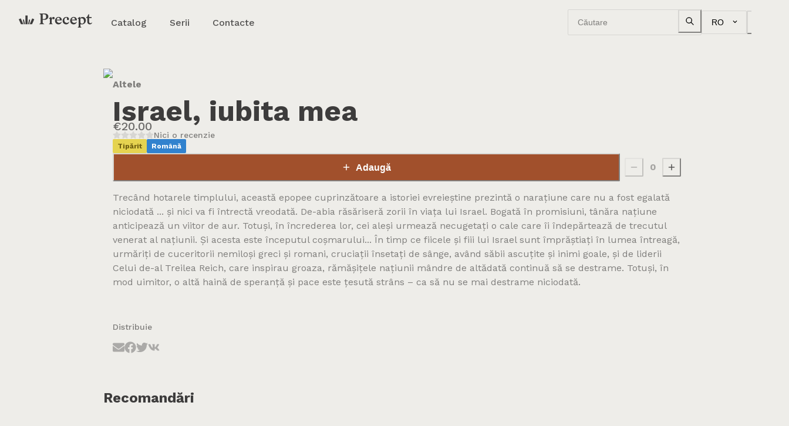

--- FILE ---
content_type: text/html
request_url: https://shop.eurasiaprecept.org/catalog/israel-iubita-mea
body_size: 25261
content:
<!DOCTYPE html><html lang="ro" dir="ltr"><head><meta charSet="utf-8"/><meta name="viewport" content="width=device-width, initial-scale=1, maximum-scale=1, viewport-fit=cover, user-scalable=no, shrink-to-fit=no"/><title>Israel, iubita mea • Precept Eurasia Store</title><meta name="description" content="Trecând hotarele timplului, această epopee cuprinzătoare a istoriei evreieștine prezintă o narațiune care nu a fost egalată niciodată ... și nici va fi întrectă vreodată. De-abia răsăriseră zorii în viaţa lui Israel. Bogată în promisiuni, tânăra naţiune anticipează un viitor de aur. Totuşi, în încrederea lor, cei aleşi urmează necugetaţi o cale care îi îndepărtează de trecutul venerat al naţiunii."/><meta name="robots" content="index, follow, max-snippet:-1, max-image-preview:large, max-video-preview:-1"/><meta property="og:locale" content="en_US"/><meta property="og:type" content="article"/><meta property="og:title" content="Israel, iubita mea"/><meta property="og:description" content="Trecând hotarele timplului, această epopee cuprinzătoare a istoriei evreieștine prezintă o narațiune care nu a fost egalată niciodată ... și nici va fi întrectă vreodată. De-abia răsăriseră zorii în viaţa lui Israel. Bogată în promisiuni, tânăra naţiune anticipează un viitor de aur. Totuşi, în încrederea lor, cei aleşi urmează necugetaţi o cale care îi îndepărtează de trecutul venerat al naţiunii."/><meta property="og:site_name" content="Precept Eurasia Store"/><meta property="article:publisher" content="https://www.facebook.com/PreceptMoldova"/><meta property="article:modified_time" content="2024-08-24T09:32:37+00:00"/><meta property="twitter:card" content="summary_large_image"/><meta property="Price" content="&amp;euro;&amp;nbsp;20,00"/><meta property="Availability" content="In stock"/><meta property="og:image" content="https://shopdev-e8ff.kxcdn.com/wp-content/uploads/2020/02/Israel-My-Beloved-cover-RO-2016-scaled-1100x1650.jpg?width=630&amp;height=1200&amp;fit=inside"/><meta property="canonical" content="https://shop.eurasiaprecept.org/catalog/israel-iubita-mea"/><meta property="og:url" content="https://shop.eurasiaprecept.org/catalog/israel-iubita-mea"/><link rel="icon" href="/build/_assets/favicon-light-PTTUSYPX.png" media="(prefers-color-scheme: light)"/><link rel="icon" href="/build/_assets/favicon-dark-KBJ7PWFF.png" media="(prefers-color-scheme: dark)"/><link rel="icon" href="/build/_assets/favicon-L5LDMZKG.svg" type="image/svg+xml"/><link rel="preconnect" href="https://fonts.googleapis.com"/><link rel="preconnect" href="https://fonts.gstatic.com"/><link rel="stylesheet" href="/build/_assets/style-XFUI423I.css"/><link rel="stylesheet" href="https://fonts.googleapis.com/css2?family=Work+Sans:ital,wght@0,100;0,200;0,300;0,400;0,500;0,600;0,700;0,800;0,900;1,100;1,200;1,300;1,400;1,500;1,600;1,700;1,800;1,900&amp;display=swap"/><link rel="stylesheet" href="https://fonts.googleapis.com/css2?family=Arimo:ital,wght@0,400;0,500;0,600;0,700;1,400;1,500;1,600;1,700&amp;display=swap"/><script>
              !function(f,b,e,v,n,t,s)
              {if(f.fbq)return;n=f.fbq=function(){n.callMethod?
              n.callMethod.apply(n,arguments):n.queue.push(arguments)};
              if(!f._fbq)f._fbq=n;n.push=n;n.loaded=!0;n.version='2.0';
              n.queue=[];t=b.createElement(e);t.async=!0;
              t.src=v;s=b.getElementsByTagName(e)[0];
              s.parentNode.insertBefore(t,s)}(window, document,'script',
              'https://connect.facebook.net/en_US/fbevents.js');
              fbq('init', '1102238154298700');
              fbq('track', 'PageView');
            </script><style data-emotion="css-global 0"></style><style data-emotion="css-global 1fc08nz">:host,:root,[data-theme]{--chakra-ring-inset:var(--chakra-empty,/*!*/ /*!*/);--chakra-ring-offset-width:0px;--chakra-ring-offset-color:#fff;--chakra-ring-color:rgba(66, 153, 225, 0.6);--chakra-ring-offset-shadow:0 0 #0000;--chakra-ring-shadow:0 0 #0000;--chakra-space-x-reverse:0;--chakra-space-y-reverse:0;--chakra-colors-transparent:transparent;--chakra-colors-current:currentColor;--chakra-colors-black:#3d3c3c;--chakra-colors-white:#FFFFFF;--chakra-colors-whiteAlpha-50:rgba(255, 255, 255, 0.04);--chakra-colors-whiteAlpha-100:rgba(255, 255, 255, 0.06);--chakra-colors-whiteAlpha-200:rgba(255, 255, 255, 0.08);--chakra-colors-whiteAlpha-300:rgba(255, 255, 255, 0.16);--chakra-colors-whiteAlpha-400:rgba(255, 255, 255, 0.24);--chakra-colors-whiteAlpha-500:rgba(255, 255, 255, 0.36);--chakra-colors-whiteAlpha-600:rgba(255, 255, 255, 0.48);--chakra-colors-whiteAlpha-700:rgba(255, 255, 255, 0.64);--chakra-colors-whiteAlpha-800:rgba(255, 255, 255, 0.80);--chakra-colors-whiteAlpha-900:rgba(255, 255, 255, 0.92);--chakra-colors-blackAlpha-50:rgba(0, 0, 0, 0.04);--chakra-colors-blackAlpha-100:rgba(0, 0, 0, 0.06);--chakra-colors-blackAlpha-200:rgba(0, 0, 0, 0.08);--chakra-colors-blackAlpha-300:rgba(0, 0, 0, 0.16);--chakra-colors-blackAlpha-400:rgba(0, 0, 0, 0.24);--chakra-colors-blackAlpha-500:rgba(0, 0, 0, 0.36);--chakra-colors-blackAlpha-600:rgba(0, 0, 0, 0.48);--chakra-colors-blackAlpha-700:rgba(0, 0, 0, 0.64);--chakra-colors-blackAlpha-800:rgba(0, 0, 0, 0.80);--chakra-colors-blackAlpha-900:rgba(0, 0, 0, 0.92);--chakra-colors-gray-50:#F7FAFC;--chakra-colors-gray-100:#eeede9;--chakra-colors-gray-200:#d7d6d3;--chakra-colors-gray-300:#c1c0bd;--chakra-colors-gray-400:#abaaa8;--chakra-colors-gray-500:#959492;--chakra-colors-gray-600:#7f7e7c;--chakra-colors-gray-700:#696867;--chakra-colors-gray-800:#535251;--chakra-colors-gray-900:#3d3c3c;--chakra-colors-red-50:#FFF5F5;--chakra-colors-red-100:#FADCD8;--chakra-colors-red-200:#F5B4B2;--chakra-colors-red-300:#E3858C;--chakra-colors-red-400:#C76071;--chakra-colors-red-500:#A23350;--chakra-colors-red-600:#8B2549;--chakra-colors-red-700:#741943;--chakra-colors-red-800:#5D103B;--chakra-colors-red-900:#4D0935;--chakra-colors-orange-50:#FFFAF0;--chakra-colors-orange-100:#FEEBC8;--chakra-colors-orange-200:#FBD38D;--chakra-colors-orange-300:#F6AD55;--chakra-colors-orange-400:#ED8936;--chakra-colors-orange-500:#DD6B20;--chakra-colors-orange-600:#C05621;--chakra-colors-orange-700:#9C4221;--chakra-colors-orange-800:#7B341E;--chakra-colors-orange-900:#652B19;--chakra-colors-yellow-50:#FFFFF0;--chakra-colors-yellow-100:#FEFCBF;--chakra-colors-yellow-200:#FAF089;--chakra-colors-yellow-300:#F6E05E;--chakra-colors-yellow-400:#ECC94B;--chakra-colors-yellow-500:#D69E2E;--chakra-colors-yellow-600:#B7791F;--chakra-colors-yellow-700:#975A16;--chakra-colors-yellow-800:#744210;--chakra-colors-yellow-900:#5F370E;--chakra-colors-green-50:#F0FFF4;--chakra-colors-green-100:#C6F6D5;--chakra-colors-green-200:#9AE6B4;--chakra-colors-green-300:#68D391;--chakra-colors-green-400:#48BB78;--chakra-colors-green-500:#38A169;--chakra-colors-green-600:#2F855A;--chakra-colors-green-700:#276749;--chakra-colors-green-800:#22543D;--chakra-colors-green-900:#1C4532;--chakra-colors-teal-50:#E6FFFA;--chakra-colors-teal-100:#B2F5EA;--chakra-colors-teal-200:#81E6D9;--chakra-colors-teal-300:#4FD1C5;--chakra-colors-teal-400:#38B2AC;--chakra-colors-teal-500:#319795;--chakra-colors-teal-600:#2C7A7B;--chakra-colors-teal-700:#285E61;--chakra-colors-teal-800:#234E52;--chakra-colors-teal-900:#1D4044;--chakra-colors-blue-50:#ebf8ff;--chakra-colors-blue-100:#bee3f8;--chakra-colors-blue-200:#90cdf4;--chakra-colors-blue-300:#63b3ed;--chakra-colors-blue-400:#4299e1;--chakra-colors-blue-500:#3182ce;--chakra-colors-blue-600:#2b6cb0;--chakra-colors-blue-700:#2c5282;--chakra-colors-blue-800:#2a4365;--chakra-colors-blue-900:#1A365D;--chakra-colors-cyan-50:#EDFDFD;--chakra-colors-cyan-100:#C4F1F9;--chakra-colors-cyan-200:#9DECF9;--chakra-colors-cyan-300:#76E4F7;--chakra-colors-cyan-400:#0BC5EA;--chakra-colors-cyan-500:#00B5D8;--chakra-colors-cyan-600:#00A3C4;--chakra-colors-cyan-700:#0987A0;--chakra-colors-cyan-800:#086F83;--chakra-colors-cyan-900:#065666;--chakra-colors-purple-50:#FAF5FF;--chakra-colors-purple-100:#E9D8FD;--chakra-colors-purple-200:#D6BCFA;--chakra-colors-purple-300:#B794F4;--chakra-colors-purple-400:#9F7AEA;--chakra-colors-purple-500:#805AD5;--chakra-colors-purple-600:#6B46C1;--chakra-colors-purple-700:#553C9A;--chakra-colors-purple-800:#44337A;--chakra-colors-purple-900:#322659;--chakra-colors-pink-50:#FFF5F7;--chakra-colors-pink-100:#FED7E2;--chakra-colors-pink-200:#FBB6CE;--chakra-colors-pink-300:#F687B3;--chakra-colors-pink-400:#ED64A6;--chakra-colors-pink-500:#D53F8C;--chakra-colors-pink-600:#B83280;--chakra-colors-pink-700:#97266D;--chakra-colors-pink-800:#702459;--chakra-colors-pink-900:#521B41;--chakra-colors-brand-100:#EDF9F5;--chakra-colors-brand-200:#DBF4EE;--chakra-colors-brand-300:#BEE0DA;--chakra-colors-brand-400:#9CC1BE;--chakra-colors-brand-500:#729999;--chakra-colors-brand-600:#537F83;--chakra-colors-brand-700:#39656E;--chakra-colors-brand-800:#244B58;--chakra-colors-brand-900:#153749;--chakra-colors-spruce-100:#D9F5E4;--chakra-colors-spruce-200:#B5EBCF;--chakra-colors-spruce-300:#80C3A7;--chakra-colors-spruce-400:#4D8775;--chakra-colors-spruce-500:#183831;--chakra-colors-spruce-600:#11302C;--chakra-colors-spruce-700:#0C2827;--chakra-colors-spruce-800:#071E20;--chakra-colors-spruce-900:#04171A;--chakra-colors-ocean-100:#EDF9F5;--chakra-colors-ocean-200:#DBF4EE;--chakra-colors-ocean-300:#BEE0DA;--chakra-colors-ocean-400:#9CC1BE;--chakra-colors-ocean-500:#729999;--chakra-colors-ocean-600:#537F83;--chakra-colors-ocean-700:#39656E;--chakra-colors-ocean-800:#244B58;--chakra-colors-ocean-900:#153749;--chakra-colors-golden-100:#FDFBDC;--chakra-colors-golden-200:#FCF6BA;--chakra-colors-golden-300:#F7ED96;--chakra-colors-golden-400:#EFE27A;--chakra-colors-golden-500:#E5D350;--chakra-colors-golden-600:#C4B23A;--chakra-colors-golden-700:#A49228;--chakra-colors-golden-800:#847319;--chakra-colors-golden-900:#6D5D0F;--chakra-colors-peach-100:#FDF3E6;--chakra-colors-peach-200:#FBE5CE;--chakra-colors-peach-300:#F3CFB2;--chakra-colors-peach-400:#E8B89A;--chakra-colors-peach-500:#D99778;--chakra-colors-peach-600:#BA7057;--chakra-colors-peach-700:#9C4E3C;--chakra-colors-peach-800:#7D3126;--chakra-colors-peach-900:#681B17;--chakra-colors-clay-100:#FAEAD5;--chakra-colors-clay-200:#F5D2AE;--chakra-colors-clay-300:#E2AB7F;--chakra-colors-clay-400:#C6825A;--chakra-colors-clay-500:#A1502C;--chakra-colors-clay-600:#8A3920;--chakra-colors-clay-700:#732616;--chakra-colors-clay-800:#5D160E;--chakra-colors-clay-900:#4D0B08;--chakra-colors-fog:#EEEDE9;--chakra-borders-none:0;--chakra-borders-1px:1px solid;--chakra-borders-2px:2px solid;--chakra-borders-4px:4px solid;--chakra-borders-8px:8px solid;--chakra-fonts-heading:'Work Sans','Arimo',sans-serif;--chakra-fonts-body:'Work Sans','Arimo',sans-serif;--chakra-fonts-mono:SFMono-Regular,Menlo,Monaco,Consolas,"Liberation Mono","Courier New",monospace;--chakra-fontSizes-3xs:0.45rem;--chakra-fontSizes-2xs:0.625rem;--chakra-fontSizes-xs:0.75rem;--chakra-fontSizes-sm:0.875rem;--chakra-fontSizes-md:1rem;--chakra-fontSizes-lg:1.125rem;--chakra-fontSizes-xl:1.25rem;--chakra-fontSizes-2xl:1.5rem;--chakra-fontSizes-3xl:1.875rem;--chakra-fontSizes-4xl:2.25rem;--chakra-fontSizes-5xl:3rem;--chakra-fontSizes-6xl:3.75rem;--chakra-fontSizes-7xl:4.5rem;--chakra-fontSizes-8xl:6rem;--chakra-fontSizes-9xl:8rem;--chakra-fontWeights-hairline:100;--chakra-fontWeights-thin:200;--chakra-fontWeights-light:300;--chakra-fontWeights-normal:400;--chakra-fontWeights-medium:500;--chakra-fontWeights-semibold:700;--chakra-fontWeights-bold:700;--chakra-fontWeights-extrabold:800;--chakra-fontWeights-black:900;--chakra-letterSpacings-tighter:-0.05em;--chakra-letterSpacings-tight:-0.025em;--chakra-letterSpacings-normal:0;--chakra-letterSpacings-wide:0.025em;--chakra-letterSpacings-wider:0.05em;--chakra-letterSpacings-widest:0.1em;--chakra-lineHeights-3:.75rem;--chakra-lineHeights-4:1rem;--chakra-lineHeights-5:1.25rem;--chakra-lineHeights-6:1.5rem;--chakra-lineHeights-7:1.75rem;--chakra-lineHeights-8:2rem;--chakra-lineHeights-9:2.25rem;--chakra-lineHeights-10:2.5rem;--chakra-lineHeights-normal:normal;--chakra-lineHeights-none:1;--chakra-lineHeights-shorter:1.25;--chakra-lineHeights-short:1.375;--chakra-lineHeights-base:1.5;--chakra-lineHeights-tall:1.625;--chakra-lineHeights-taller:2;--chakra-radii-none:0;--chakra-radii-sm:0.125rem;--chakra-radii-base:0.25rem;--chakra-radii-md:0.375rem;--chakra-radii-lg:0.5rem;--chakra-radii-xl:0.75rem;--chakra-radii-2xl:1rem;--chakra-radii-3xl:1.5rem;--chakra-radii-full:9999px;--chakra-space-1:0.25rem;--chakra-space-2:0.5rem;--chakra-space-3:0.75rem;--chakra-space-4:1rem;--chakra-space-5:1.25rem;--chakra-space-6:1.5rem;--chakra-space-7:1.75rem;--chakra-space-8:2rem;--chakra-space-9:2.25rem;--chakra-space-10:2.5rem;--chakra-space-12:3rem;--chakra-space-14:3.5rem;--chakra-space-16:4rem;--chakra-space-20:5rem;--chakra-space-24:6rem;--chakra-space-28:7rem;--chakra-space-32:8rem;--chakra-space-36:9rem;--chakra-space-40:10rem;--chakra-space-44:11rem;--chakra-space-48:12rem;--chakra-space-52:13rem;--chakra-space-56:14rem;--chakra-space-60:15rem;--chakra-space-64:16rem;--chakra-space-72:18rem;--chakra-space-80:20rem;--chakra-space-96:24rem;--chakra-space-px:1px;--chakra-space-0-5:0.125rem;--chakra-space-1-5:0.375rem;--chakra-space-2-5:0.625rem;--chakra-space-3-5:0.875rem;--chakra-space-4-5:1.125rem;--chakra-shadows-xs:0px 1px 2px rgba(16, 24, 40, 0.05);--chakra-shadows-sm:0px 0px 1px rgba(48, 49, 51, 0.05),0px 2px 4px rgba(48, 49, 51, 0.1);--chakra-shadows-base:0 1px 3px 0 rgba(0, 0, 0, 0.1),0 1px 2px 0 rgba(0, 0, 0, 0.06);--chakra-shadows-md:0px 0px 1px rgba(48, 49, 51, 0.05),0px 4px 8px rgba(48, 49, 51, 0.1);--chakra-shadows-lg:0px 0px 1px rgba(48, 49, 51, 0.05),0px 8px 16px rgba(48, 49, 51, 0.1);--chakra-shadows-xl:0px 0px 1px rgba(48, 49, 51, 0.05),0px 16px 24px rgba(48, 49, 51, 0.1);--chakra-shadows-2xl:0 25px 50px -12px rgba(0, 0, 0, 0.25);--chakra-shadows-outline:0 0 0 3px rgba(66, 153, 225, 0.6);--chakra-shadows-inner:inset 0 2px 4px 0 rgba(0,0,0,0.06);--chakra-shadows-none:none;--chakra-shadows-dark-lg:rgba(0, 0, 0, 0.1) 0px 0px 0px 1px,rgba(0, 0, 0, 0.2) 0px 5px 10px,rgba(0, 0, 0, 0.4) 0px 15px 40px;--chakra-shadows-xs-dark:0px 1px 3px rgba(11, 12, 17, 0.9);--chakra-shadows-sm-dark:0px 2px 4px rgba(11, 12, 17, 0.9);--chakra-shadows-md-dark:0px 4px 8px rgba(11, 12, 17, 0.9);--chakra-shadows-lg-dark:0px 8px 16px rgba(11, 12, 17, 0.9);--chakra-shadows-xl-dark:0px 16px 24px rgba(11, 12, 17, 0.9);--chakra-sizes-1:0.25rem;--chakra-sizes-2:0.5rem;--chakra-sizes-3:0.75rem;--chakra-sizes-4:1rem;--chakra-sizes-5:1.25rem;--chakra-sizes-6:1.5rem;--chakra-sizes-7:1.75rem;--chakra-sizes-8:2rem;--chakra-sizes-9:2.25rem;--chakra-sizes-10:2.5rem;--chakra-sizes-12:3rem;--chakra-sizes-14:3.5rem;--chakra-sizes-16:4rem;--chakra-sizes-20:5rem;--chakra-sizes-24:6rem;--chakra-sizes-28:7rem;--chakra-sizes-32:8rem;--chakra-sizes-36:9rem;--chakra-sizes-40:10rem;--chakra-sizes-44:11rem;--chakra-sizes-48:12rem;--chakra-sizes-52:13rem;--chakra-sizes-56:14rem;--chakra-sizes-60:15rem;--chakra-sizes-64:16rem;--chakra-sizes-72:18rem;--chakra-sizes-80:20rem;--chakra-sizes-96:24rem;--chakra-sizes-px:1px;--chakra-sizes-0-5:0.125rem;--chakra-sizes-1-5:0.375rem;--chakra-sizes-2-5:0.625rem;--chakra-sizes-3-5:0.875rem;--chakra-sizes-max:max-content;--chakra-sizes-min:min-content;--chakra-sizes-full:100%;--chakra-sizes-3xs:14rem;--chakra-sizes-2xs:16rem;--chakra-sizes-xs:20rem;--chakra-sizes-sm:24rem;--chakra-sizes-md:28rem;--chakra-sizes-lg:32rem;--chakra-sizes-xl:36rem;--chakra-sizes-2xl:42rem;--chakra-sizes-3xl:48rem;--chakra-sizes-4xl:56rem;--chakra-sizes-5xl:64rem;--chakra-sizes-6xl:72rem;--chakra-sizes-7xl:80rem;--chakra-sizes-8xl:90rem;--chakra-sizes-prose:60ch;--chakra-sizes-container-sm:640px;--chakra-sizes-container-md:768px;--chakra-sizes-container-lg:1024px;--chakra-sizes-container-xl:1280px;--chakra-zIndices-hide:-1;--chakra-zIndices-auto:auto;--chakra-zIndices-base:0;--chakra-zIndices-docked:10;--chakra-zIndices-dropdown:1000;--chakra-zIndices-sticky:1100;--chakra-zIndices-banner:1200;--chakra-zIndices-overlay:1300;--chakra-zIndices-modal:1400;--chakra-zIndices-popover:1500;--chakra-zIndices-skipLink:1600;--chakra-zIndices-toast:1700;--chakra-zIndices-tooltip:1800;--chakra-transition-property-common:background-color,border-color,color,fill,stroke,opacity,box-shadow,transform;--chakra-transition-property-colors:background-color,border-color,color,fill,stroke;--chakra-transition-property-dimensions:width,height;--chakra-transition-property-position:left,right,top,bottom;--chakra-transition-property-background:background-color,background-image,background-position;--chakra-transition-easing-ease-in:cubic-bezier(0.4, 0, 1, 1);--chakra-transition-easing-ease-out:cubic-bezier(0, 0, 0.2, 1);--chakra-transition-easing-ease-in-out:cubic-bezier(0.4, 0, 0.2, 1);--chakra-transition-duration-ultra-fast:50ms;--chakra-transition-duration-faster:100ms;--chakra-transition-duration-fast:150ms;--chakra-transition-duration-normal:200ms;--chakra-transition-duration-slow:300ms;--chakra-transition-duration-slower:400ms;--chakra-transition-duration-ultra-slow:500ms;--chakra-blur-none:0;--chakra-blur-sm:4px;--chakra-blur-base:8px;--chakra-blur-md:12px;--chakra-blur-lg:16px;--chakra-blur-xl:24px;--chakra-blur-2xl:40px;--chakra-blur-3xl:64px;--chakra-breakpoints-base:0em;--chakra-breakpoints-sm:30em;--chakra-breakpoints-md:48em;--chakra-breakpoints-lg:62em;--chakra-breakpoints-xl:80em;--chakra-breakpoints-2xl:96em;--chakra-colors-bg-canvas:var(--chakra-colors-gray-50);--chakra-colors-bg-surface:var(--chakra-colors-white);--chakra-colors-bg-subtle:var(--chakra-colors-gray-50);--chakra-colors-bg-muted:var(--chakra-colors-gray-100);--chakra-colors-default:var(--chakra-colors-gray-900);--chakra-colors-inverted:var(--chakra-colors-white);--chakra-colors-emphasized:var(--chakra-colors-gray-700);--chakra-colors-muted:var(--chakra-colors-gray-600);--chakra-colors-subtle:var(--chakra-colors-gray-500);--chakra-colors-border:var(--chakra-colors-gray-200);--chakra-colors-accent:var(--chakra-colors-brand-500);--chakra-colors-success:var(--chakra-colors-green-600);--chakra-colors-error:var(--chakra-colors-red-600);--chakra-colors-bg-accent:var(--chakra-colors-spruce-500);--chakra-colors-bg-accent-subtle:var(--chakra-colors-spruce-400);--chakra-colors-bg-accent-muted:var(--chakra-colors-spruce-300);--chakra-colors-on-accent:var(--chakra-colors-white);--chakra-colors-on-accent-muted:var(--chakra-colors-spruce-100);--chakra-colors-on-accent-subtle:var(--chakra-colors-spruce-200);}.chakra-ui-light :host:not([data-theme]),.chakra-ui-light :root:not([data-theme]),.chakra-ui-light [data-theme]:not([data-theme]),[data-theme=light] :host:not([data-theme]),[data-theme=light] :root:not([data-theme]),[data-theme=light] [data-theme]:not([data-theme]),:host[data-theme=light],:root[data-theme=light],[data-theme][data-theme=light]{--chakra-colors-chakra-body-text:var(--chakra-colors-gray-800);--chakra-colors-chakra-body-bg:var(--chakra-colors-white);--chakra-colors-chakra-border-color:var(--chakra-colors-gray-200);--chakra-colors-chakra-inverse-text:var(--chakra-colors-white);--chakra-colors-chakra-subtle-bg:var(--chakra-colors-gray-100);--chakra-colors-chakra-subtle-text:var(--chakra-colors-gray-600);--chakra-colors-chakra-placeholder-color:var(--chakra-colors-gray-500);}.chakra-ui-dark :host:not([data-theme]),.chakra-ui-dark :root:not([data-theme]),.chakra-ui-dark [data-theme]:not([data-theme]),[data-theme=dark] :host:not([data-theme]),[data-theme=dark] :root:not([data-theme]),[data-theme=dark] [data-theme]:not([data-theme]),:host[data-theme=dark],:root[data-theme=dark],[data-theme][data-theme=dark]{--chakra-colors-chakra-body-text:var(--chakra-colors-whiteAlpha-900);--chakra-colors-chakra-body-bg:var(--chakra-colors-gray-800);--chakra-colors-chakra-border-color:var(--chakra-colors-whiteAlpha-300);--chakra-colors-chakra-inverse-text:var(--chakra-colors-gray-800);--chakra-colors-chakra-subtle-bg:var(--chakra-colors-gray-700);--chakra-colors-chakra-subtle-text:var(--chakra-colors-gray-400);--chakra-colors-chakra-placeholder-color:var(--chakra-colors-whiteAlpha-400);--chakra-colors-bg-canvas:var(--chakra-colors-gray-900);--chakra-colors-bg-surface:var(--chakra-colors-gray-800);--chakra-colors-bg-subtle:var(--chakra-colors-gray-700);--chakra-colors-bg-muted:var(--chakra-colors-gray-600);--chakra-colors-default:var(--chakra-colors-white);--chakra-colors-inverted:var(--chakra-colors-gray-900);--chakra-colors-emphasized:var(--chakra-colors-gray-100);--chakra-colors-muted:var(--chakra-colors-gray-300);--chakra-colors-subtle:var(--chakra-colors-gray-400);--chakra-colors-border:var(--chakra-colors-gray-700);--chakra-colors-accent:var(--chakra-colors-brand-200);--chakra-colors-success:var(--chakra-colors-green-200);--chakra-colors-error:var(--chakra-colors-red-200);}</style><style data-emotion="css-global fubdgu">html{line-height:1.5;-webkit-text-size-adjust:100%;font-family:system-ui,sans-serif;-webkit-font-smoothing:antialiased;text-rendering:optimizeLegibility;-moz-osx-font-smoothing:grayscale;touch-action:manipulation;}body{position:relative;min-height:100%;margin:0;font-feature-settings:"kern";}:where(*, *::before, *::after){border-width:0;border-style:solid;box-sizing:border-box;word-wrap:break-word;}main{display:block;}hr{border-top-width:1px;box-sizing:content-box;height:0;overflow:visible;}:where(pre, code, kbd,samp){font-family:SFMono-Regular,Menlo,Monaco,Consolas,monospace;font-size:1em;}a{background-color:transparent;color:inherit;-webkit-text-decoration:inherit;text-decoration:inherit;}abbr[title]{border-bottom:none;-webkit-text-decoration:underline;text-decoration:underline;-webkit-text-decoration:underline dotted;-webkit-text-decoration:underline dotted;text-decoration:underline dotted;}:where(b, strong){font-weight:bold;}small{font-size:80%;}:where(sub,sup){font-size:75%;line-height:0;position:relative;vertical-align:baseline;}sub{bottom:-0.25em;}sup{top:-0.5em;}img{border-style:none;}:where(button, input, optgroup, select, textarea){font-family:inherit;font-size:100%;line-height:1.15;margin:0;}:where(button, input){overflow:visible;}:where(button, select){text-transform:none;}:where(
          button::-moz-focus-inner,
          [type="button"]::-moz-focus-inner,
          [type="reset"]::-moz-focus-inner,
          [type="submit"]::-moz-focus-inner
        ){border-style:none;padding:0;}fieldset{padding:0.35em 0.75em 0.625em;}legend{box-sizing:border-box;color:inherit;display:table;max-width:100%;padding:0;white-space:normal;}progress{vertical-align:baseline;}textarea{overflow:auto;}:where([type="checkbox"], [type="radio"]){box-sizing:border-box;padding:0;}input[type="number"]::-webkit-inner-spin-button,input[type="number"]::-webkit-outer-spin-button{-webkit-appearance:none!important;}input[type="number"]{-moz-appearance:textfield;}input[type="search"]{-webkit-appearance:textfield;outline-offset:-2px;}input[type="search"]::-webkit-search-decoration{-webkit-appearance:none!important;}::-webkit-file-upload-button{-webkit-appearance:button;font:inherit;}details{display:block;}summary{display:-webkit-box;display:-webkit-list-item;display:-ms-list-itembox;display:list-item;}template{display:none;}[hidden]{display:none!important;}:where(
          blockquote,
          dl,
          dd,
          h1,
          h2,
          h3,
          h4,
          h5,
          h6,
          hr,
          figure,
          p,
          pre
        ){margin:0;}button{background:transparent;padding:0;}fieldset{margin:0;padding:0;}:where(ol, ul){margin:0;padding:0;}textarea{resize:vertical;}:where(button, [role="button"]){cursor:pointer;}button::-moz-focus-inner{border:0!important;}table{border-collapse:collapse;}:where(h1, h2, h3, h4, h5, h6){font-size:inherit;font-weight:inherit;}:where(button, input, optgroup, select, textarea){padding:0;line-height:inherit;color:inherit;}:where(img, svg, video, canvas, audio, iframe, embed, object){display:block;}:where(img, video){max-width:100%;height:auto;}[data-js-focus-visible] :focus:not([data-focus-visible-added]):not(
          [data-focus-visible-disabled]
        ){outline:none;box-shadow:none;}select::-ms-expand{display:none;}:root,:host{--chakra-vh:100vh;}@supports (height: -webkit-fill-available){:root,:host{--chakra-vh:-webkit-fill-available;}}@supports (height: -moz-fill-available){:root,:host{--chakra-vh:-moz-fill-available;}}@supports (height: 100dvh){:root,:host{--chakra-vh:100dvh;}}</style><style data-emotion="css-global 13jfe56">body{font-family:var(--chakra-fonts-body);color:var(--chakra-colors-default);background:var(--chakra-colors-fog);transition-property:background-color;transition-duration:var(--chakra-transition-duration-normal);line-height:var(--chakra-lineHeights-base);display:-webkit-box;display:-webkit-flex;display:-ms-flexbox;display:flex;-webkit-flex-direction:column;-ms-flex-direction:column;flex-direction:column;min-height:100dvh;overflow-y:auto;}*::-webkit-input-placeholder{color:var(--chakra-colors-muted);opacity:1;}*::-moz-placeholder{color:var(--chakra-colors-muted);opacity:1;}*:-ms-input-placeholder{color:var(--chakra-colors-muted);opacity:1;}*::placeholder{color:var(--chakra-colors-muted);opacity:1;}*,*::before,::after{border-color:var(--chakra-colors-gray-200);}.chakra-modal__content-container{height:100dvh!important;}</style><style data-emotion="css edsg2g 1sck11e kdnkui 1rafi8n pu81ak 1lmvusi 165o9w8 rl82lu 5onuta 1y0e7gb et41eu 1lds0jh 13otjrl 79elbk 1n2g5es 426dws 1pye1st 1h8vz0q 1coywb5 1kv8cpr 1igwmid w5lnjs 8k2rac 3xa7hx 5zowdn 10q0jeo cpqh5r 1f88z78 xc43hy 1abwygc 18936vg 1v92eev jnym87 1d0j3e8 5zsnlo zaho95 hel7b4 7zp8no adrwwc 3nmmt8 wztdri jmagfz 1mg9ndl 1glc979 11kx7d2 ouqby0 1wh2kri 3fim88 zvn75l 17laab7 amkae2 n36jmu jneyc 8g8ihq rhevby 1s05a5c kpjlaw 43j3wr idh8tx 1aqrgub 10n1vic 1hnz6hu 2xph3x cdkrf0 8ag3m aq1gue x91yzy 372q4a 1haozei 1s1b24w 1m5pmzh 1v33tua mibc1b 14h9r2u 1p558c j74872 iyz0di 1qy82gu 1g2mkaz 1i2407o 11as5to 11ozzb1 y5kp5d po5f7e 1j5t7f8 1ywguch 1r3k4yg 7xuksa 1iho58a to3wsi 1mbtbby 11nrrcx u828oh 1811skr 19y0qcf 1y4mqmx 1p5doyg 1r4c4ts 9hxoq4 d8lp15 1qy6bbs 1ind3v2 4404j4">.css-edsg2g{position:-webkit-sticky;position:sticky;top:0px;background:var(--chakra-colors-fog);z-index:1;transition-property:var(--chakra-transition-property-common);transition-duration:var(--chakra-transition-duration-normal);}.css-1sck11e{width:100%;-webkit-margin-start:auto;margin-inline-start:auto;-webkit-margin-end:auto;margin-inline-end:auto;max-width:var(--chakra-sizes-7xl);-webkit-padding-start:var(--chakra-space-4);padding-inline-start:var(--chakra-space-4);-webkit-padding-end:var(--chakra-space-4);padding-inline-end:var(--chakra-space-4);padding-top:var(--chakra-space-4);}@media screen and (min-width: 48em){.css-1sck11e{-webkit-padding-start:var(--chakra-space-8);padding-inline-start:var(--chakra-space-8);-webkit-padding-end:var(--chakra-space-8);padding-inline-end:var(--chakra-space-8);}}.css-kdnkui{display:-webkit-box;display:-webkit-flex;display:-ms-flexbox;display:flex;-webkit-box-pack:justify;-webkit-justify-content:space-between;justify-content:space-between;padding-bottom:var(--chakra-space-4);border-bottom-color:var(--chakra-colors-black);border-bottom-width:2px;transition-property:var(--chakra-transition-property-common);transition-duration:var(--chakra-transition-duration-normal);}.css-1rafi8n{display:-webkit-box;display:-webkit-flex;display:-ms-flexbox;display:flex;-webkit-align-items:center;-webkit-box-align:center;-ms-flex-align:center;align-items:center;-webkit-flex-direction:row;-ms-flex-direction:row;flex-direction:row;gap:var(--chakra-space-4);}.css-pu81ak{position:relative;margin-right:var(--chakra-space-4);}.css-pu81ak a[href]:not(.chakra-linkbox__overlay),.css-pu81ak abbr[title]{position:relative;z-index:1;}.css-1lmvusi{height:var(--chakra-sizes-6);fill:var(--chakra-colors-black);width:auto;}.css-165o9w8{display:none;}@media screen and (min-width: 62em){.css-165o9w8{display:initial;}}.css-rl82lu{display:-webkit-inline-box;display:-webkit-inline-flex;display:-ms-inline-flexbox;display:inline-flex;}.css-rl82lu>*:not(style)~*:not(style){-webkit-margin-start:var(--chakra-space-1);margin-inline-start:var(--chakra-space-1);}.css-5onuta{display:-webkit-inline-box;display:-webkit-inline-flex;display:-ms-inline-flexbox;display:inline-flex;-webkit-appearance:none;-moz-appearance:none;-ms-appearance:none;appearance:none;-webkit-align-items:center;-webkit-box-align:center;-ms-flex-align:center;align-items:center;-webkit-box-pack:center;-ms-flex-pack:center;-webkit-justify-content:center;justify-content:center;-webkit-user-select:none;-moz-user-select:none;-ms-user-select:none;user-select:none;position:relative;white-space:nowrap;vertical-align:middle;outline:2px solid transparent;outline-offset:2px;line-height:1.2;border-radius:var(--chakra-radii-sm);transition-property:var(--chakra-transition-property-common);transition-duration:var(--chakra-transition-duration-normal);height:var(--chakra-sizes-10);min-width:var(--chakra-sizes-10);font-size:var(--chakra-fontSizes-md);-webkit-padding-start:var(--chakra-space-4);padding-inline-start:var(--chakra-space-4);-webkit-padding-end:var(--chakra-space-4);padding-inline-end:var(--chakra-space-4);color:var(--chakra-colors-gray-800);font-weight:var(--chakra-fontWeights-medium);}.css-5onuta:focus-visible,.css-5onuta[data-focus-visible]{box-shadow:var(--chakra-shadows-outline);}.css-5onuta:disabled,.css-5onuta[disabled],.css-5onuta[aria-disabled=true],.css-5onuta[data-disabled]{opacity:0.4;cursor:not-allowed;box-shadow:var(--chakra-shadows-none);}.css-5onuta:hover,.css-5onuta[data-hover]{background:var(--chakra-colors-fog);}.css-5onuta:hover:disabled,.css-5onuta[data-hover]:disabled,.css-5onuta:hover[disabled],.css-5onuta[data-hover][disabled],.css-5onuta:hover[aria-disabled=true],.css-5onuta[data-hover][aria-disabled=true],.css-5onuta:hover[data-disabled],.css-5onuta[data-hover][data-disabled]{background:initial;}.css-5onuta:focus:not(:focus-visible){box-shadow:var(--chakra-shadows-none);}.css-5onuta:active,.css-5onuta[data-active]{background:var(--chakra-colors-gray-100);}.css-5onuta[aria-current=page]{background:var(--chakra-colors-gray-100);}.css-5onuta:focus,.css-5onuta[data-focus]{z-index:1;}.css-1y0e7gb{width:100%;display:-webkit-box;display:-webkit-flex;display:-ms-flexbox;display:flex;position:relative;isolation:isolate;--input-font-size:var(--chakra-fontSizes-md);--input-padding:var(--chakra-space-4);--input-border-radius:var(--chakra-radii-md);--input-height:var(--chakra-sizes-10);}.css-et41eu{width:100%;height:var(--input-height);-webkit-padding-start:var(--input-padding);padding-inline-start:var(--input-padding);-webkit-padding-end:var(--input-height);padding-inline-end:var(--input-height);border-radius:var(--chakra-radii-sm);min-width:0px;outline:2px solid transparent;outline-offset:2px;position:relative;-webkit-appearance:none;-moz-appearance:none;-ms-appearance:none;appearance:none;transition-property:var(--chakra-transition-property-common);transition-duration:var(--chakra-transition-duration-normal);--input-font-size:var(--chakra-fontSizes-md);--input-padding:var(--chakra-space-4);--input-border-radius:var(--chakra-radii-md);--input-height:var(--chakra-sizes-10);border:1px solid;border-color:inherit;background:var(--chakra-colors-transparent);font-size:var(--chakra-fontSizes-sm);}.css-et41eu:disabled,.css-et41eu[disabled],.css-et41eu[aria-disabled=true],.css-et41eu[data-disabled]{opacity:0.4;cursor:not-allowed;}.css-et41eu:hover,.css-et41eu[data-hover]{border-color:var(--chakra-colors-gray-300);}.css-et41eu[aria-readonly=true],.css-et41eu[readonly],.css-et41eu[data-readonly]{box-shadow:var(--chakra-shadows-none)!important;-webkit-user-select:all;-moz-user-select:all;-ms-user-select:all;user-select:all;}.css-et41eu[aria-invalid=true],.css-et41eu[data-invalid]{border-color:#A23350;box-shadow:0 0 0 1px #A23350;}.css-et41eu:focus-visible,.css-et41eu[data-focus-visible]{z-index:1;border-color:#3182ce;box-shadow:0 0 0 1px #3182ce;}.css-et41eu:focus,.css-et41eu[data-focus]{border-color:gold;box-shadow:0px 0px 0px 1px rgba(255, 215, 0, 1);}.css-1lds0jh{right:0;width:var(--input-height);height:var(--input-height);font-size:var(--input-font-size);display:-webkit-box;display:-webkit-flex;display:-ms-flexbox;display:flex;-webkit-align-items:center;-webkit-box-align:center;-ms-flex-align:center;align-items:center;-webkit-box-pack:center;-ms-flex-pack:center;-webkit-justify-content:center;justify-content:center;position:absolute;top:0px;z-index:2;}.css-13otjrl{width:1em;height:1em;display:inline-block;line-height:1em;-webkit-flex-shrink:0;-ms-flex-negative:0;flex-shrink:0;color:currentColor;}.css-79elbk{position:relative;}.css-1n2g5es{width:100%;display:-webkit-inline-box;display:-webkit-inline-flex;display:-ms-inline-flexbox;display:inline-flex;-webkit-align-items:center;-webkit-box-align:center;-ms-flex-align:center;align-items:center;-webkit-box-pack:justify;-webkit-justify-content:space-between;justify-content:space-between;-webkit-transition:all 50ms ease;transition:all 50ms ease;-webkit-padding-start:var(--chakra-space-4);padding-inline-start:var(--chakra-space-4);-webkit-padding-end:var(--chakra-space-4);padding-inline-end:var(--chakra-space-4);height:var(--chakra-sizes-10);font-size:var(--chakra-fontSizes-sm);border-radius:var(--chakra-radii-sm);border:1px solid;border-color:inherit;background:var(--chakra-colors-transparent);}.css-1n2g5es:placeholder{opacity:0.4;}.css-1n2g5es:hover,.css-1n2g5es[data-hover]{border-color:var(--chakra-colors-gray-300);}.css-1n2g5es:disabled,.css-1n2g5es[disabled],.css-1n2g5es[aria-disabled=true],.css-1n2g5es[data-disabled]{opacity:0.4;cursor:not-allowed;border-color:inherit;}.css-1n2g5es[aria-readonly=true],.css-1n2g5es[readonly],.css-1n2g5es[data-readonly]{box-shadow:var(--chakra-shadows-none)!important;-webkit-user-select:all;-moz-user-select:all;-ms-user-select:all;user-select:all;}.css-1n2g5es[aria-invalid=true],.css-1n2g5es[data-invalid]{border-color:#A23350;box-shadow:0 0 0 1px #A23350;}.css-1n2g5es:focus,.css-1n2g5es[data-focus]{border-color:gold;box-shadow:0px 0px 0px 1px rgba(255, 215, 0, 1);}.css-1n2g5es[aria-expanded=true],.css-1n2g5es[data-expanded],.css-1n2g5es[data-state=expanded]{border-color:gold;box-shadow:0px 0px 0px 1px rgba(255, 215, 0, 1);}.css-426dws{margin-left:var(--chakra-space-3);margin-right:calc(var(--chakra-space-1) * -1);}.css-1pye1st{z-index:1;width:100%;}.css-1h8vz0q{font-size:var(--chakra-fontSizes-sm);border-radius:var(--chakra-radii-sm);background:var(--chakra-colors-white);box-shadow:var(--chakra-shadows-sm);color:inherit;padding-top:var(--chakra-space-2);padding-bottom:var(--chakra-space-2);border-width:1px;}.css-1coywb5{display:-webkit-inline-box;display:-webkit-inline-flex;display:-ms-inline-flexbox;display:inline-flex;-webkit-appearance:none;-moz-appearance:none;-ms-appearance:none;appearance:none;-webkit-align-items:center;-webkit-box-align:center;-ms-flex-align:center;align-items:center;-webkit-box-pack:center;-ms-flex-pack:center;-webkit-justify-content:center;justify-content:center;-webkit-user-select:none;-moz-user-select:none;-ms-user-select:none;user-select:none;position:relative;white-space:nowrap;vertical-align:middle;outline:2px solid transparent;outline-offset:2px;line-height:1.2;border-radius:var(--chakra-radii-sm);font-weight:var(--chakra-fontWeights-bold);transition-property:var(--chakra-transition-property-common);transition-duration:var(--chakra-transition-duration-normal);height:var(--chakra-sizes-10);min-width:var(--chakra-sizes-10);font-size:var(--chakra-fontSizes-md);color:var(--chakra-colors-gray-800);-webkit-padding-start:0px;padding-inline-start:0px;-webkit-padding-end:0px;padding-inline-end:0px;padding-top:0px;padding-bottom:0px;}.css-1coywb5:focus-visible,.css-1coywb5[data-focus-visible]{box-shadow:var(--chakra-shadows-outline);}.css-1coywb5:disabled,.css-1coywb5[disabled],.css-1coywb5[aria-disabled=true],.css-1coywb5[data-disabled]{opacity:0.4;cursor:not-allowed;box-shadow:var(--chakra-shadows-none);}.css-1coywb5:hover,.css-1coywb5[data-hover]{background:var(--chakra-colors-fog);}.css-1coywb5:hover:disabled,.css-1coywb5[data-hover]:disabled,.css-1coywb5:hover[disabled],.css-1coywb5[data-hover][disabled],.css-1coywb5:hover[aria-disabled=true],.css-1coywb5[data-hover][aria-disabled=true],.css-1coywb5:hover[data-disabled],.css-1coywb5[data-hover][data-disabled]{background:initial;}.css-1coywb5:focus:not(:focus-visible){box-shadow:var(--chakra-shadows-none);}.css-1coywb5:active,.css-1coywb5[data-active]{background:var(--chakra-colors-gray-100);}.css-1coywb5[aria-current=page]{background:var(--chakra-colors-gray-100);}.css-1coywb5:focus,.css-1coywb5[data-focus]{z-index:1;}.css-1kv8cpr{display:initial;}@media screen and (min-width: 62em){.css-1kv8cpr{display:none;}}.css-1igwmid{display:-webkit-box;display:-webkit-flex;display:-ms-flexbox;display:flex;-webkit-align-items:center;-webkit-box-align:center;-ms-flex-align:center;align-items:center;-webkit-flex-direction:row;-ms-flex-direction:row;flex-direction:row;gap:0.5rem;}.css-w5lnjs{display:-webkit-inline-box;display:-webkit-inline-flex;display:-ms-inline-flexbox;display:inline-flex;-webkit-appearance:none;-moz-appearance:none;-ms-appearance:none;appearance:none;-webkit-align-items:center;-webkit-box-align:center;-ms-flex-align:center;align-items:center;-webkit-box-pack:center;-ms-flex-pack:center;-webkit-justify-content:center;justify-content:center;-webkit-user-select:none;-moz-user-select:none;-ms-user-select:none;user-select:none;position:relative;white-space:nowrap;vertical-align:middle;outline:2px solid transparent;outline-offset:2px;line-height:1.2;border-radius:var(--chakra-radii-sm);font-weight:var(--chakra-fontWeights-bold);transition-property:var(--chakra-transition-property-common);transition-duration:var(--chakra-transition-duration-normal);height:var(--chakra-sizes-10);min-width:var(--chakra-sizes-10);font-size:var(--chakra-fontSizes-md);background:var(--chakra-colors-gray-100);color:var(--chakra-colors-gray-800);-webkit-padding-start:0px;padding-inline-start:0px;-webkit-padding-end:0px;padding-inline-end:0px;padding-top:0px;padding-bottom:0px;}.css-w5lnjs:focus-visible,.css-w5lnjs[data-focus-visible]{box-shadow:var(--chakra-shadows-outline);}.css-w5lnjs:disabled,.css-w5lnjs[disabled],.css-w5lnjs[aria-disabled=true],.css-w5lnjs[data-disabled]{opacity:0.4;cursor:not-allowed;box-shadow:var(--chakra-shadows-none);}.css-w5lnjs:hover,.css-w5lnjs[data-hover]{background:var(--chakra-colors-gray-200);}.css-w5lnjs:hover:disabled,.css-w5lnjs[data-hover]:disabled,.css-w5lnjs:hover[disabled],.css-w5lnjs[data-hover][disabled],.css-w5lnjs:hover[aria-disabled=true],.css-w5lnjs[data-hover][aria-disabled=true],.css-w5lnjs:hover[data-disabled],.css-w5lnjs[data-hover][data-disabled]{background:var(--chakra-colors-gray-100);}.css-w5lnjs:focus:not(:focus-visible){box-shadow:var(--chakra-shadows-none);}.css-w5lnjs:active,.css-w5lnjs[data-active]{background:var(--chakra-colors-gray-300);}.css-8k2rac{display:inline;-webkit-appearance:none;-moz-appearance:none;-ms-appearance:none;appearance:none;-webkit-align-items:center;-webkit-box-align:center;-ms-flex-align:center;align-items:center;-webkit-box-pack:center;-ms-flex-pack:center;-webkit-justify-content:center;justify-content:center;-webkit-user-select:none;-moz-user-select:none;-ms-user-select:none;user-select:none;white-space:nowrap;vertical-align:middle;outline:2px solid transparent;outline-offset:2px;line-height:inherit;border-radius:var(--chakra-radii-sm);font-weight:var(--chakra-fontWeights-bold);transition-property:var(--chakra-transition-property-common);transition-duration:var(--chakra-transition-duration-normal);height:var(--chakra-sizes-8);min-width:var(--chakra-sizes-8);font-size:var(--chakra-fontSizes-sm);background:none;margin:0px;padding:0px;-webkit-padding-start:0px;padding-inline-start:0px;-webkit-padding-end:0px;padding-inline-end:0px;padding-top:0px;padding-bottom:0px;position:relative;color:var(--chakra-colors-black);}.css-8k2rac:focus-visible,.css-8k2rac[data-focus-visible]{box-shadow:var(--chakra-shadows-outline);}.css-8k2rac:disabled,.css-8k2rac[disabled],.css-8k2rac[aria-disabled=true],.css-8k2rac[data-disabled]{opacity:0.4;cursor:not-allowed;box-shadow:var(--chakra-shadows-none);}.css-8k2rac:hover:disabled,.css-8k2rac[data-hover]:disabled,.css-8k2rac:hover[disabled],.css-8k2rac[data-hover][disabled],.css-8k2rac:hover[aria-disabled=true],.css-8k2rac[data-hover][aria-disabled=true],.css-8k2rac:hover[data-disabled],.css-8k2rac[data-hover][data-disabled]{background:initial;}.css-8k2rac:focus:not(:focus-visible){box-shadow:var(--chakra-shadows-none);}.css-3xa7hx{display:block;width:1.5rem;height:1.5rem;position:relative;left:var(--chakra-space-1);pointer-events:none;}.css-5zowdn{display:block;position:absolute;width:1.25rem;height:0.125rem;border-radius:var(--chakra-radii-full);background:currentcolor;-webkit-margin-start:auto;margin-inline-start:auto;-webkit-margin-end:auto;margin-inline-end:auto;left:0.125rem;-webkit-transition:all 0.12s;transition:all 0.12s;top:0.4375rem;}[role=group]:active .css-5zowdn,[role=group][data-active] .css-5zowdn,[data-group]:active .css-5zowdn,[data-group][data-active] .css-5zowdn,.group:active .css-5zowdn,.group[data-active] .css-5zowdn{top:0.6875rem;-webkit-transform:rotate(45deg);-moz-transform:rotate(45deg);-ms-transform:rotate(45deg);transform:rotate(45deg);}.css-10q0jeo{display:block;position:absolute;width:1.25rem;height:0.125rem;border-radius:var(--chakra-radii-full);background:currentcolor;-webkit-margin-start:auto;margin-inline-start:auto;-webkit-margin-end:auto;margin-inline-end:auto;left:0.125rem;-webkit-transition:all 0.12s;transition:all 0.12s;bottom:0.4375rem;}[role=group]:active .css-10q0jeo,[role=group][data-active] .css-10q0jeo,[data-group]:active .css-10q0jeo,[data-group][data-active] .css-10q0jeo,.group:active .css-10q0jeo,.group[data-active] .css-10q0jeo{bottom:0.6875rem;-webkit-transform:rotate(-45deg);-moz-transform:rotate(-45deg);-ms-transform:rotate(-45deg);transform:rotate(-45deg);}.css-cpqh5r{width:100%;-webkit-margin-start:auto;margin-inline-start:auto;-webkit-margin-end:auto;margin-inline-end:auto;max-width:var(--chakra-sizes-7xl);-webkit-padding-start:var(--chakra-space-4);padding-inline-start:var(--chakra-space-4);-webkit-padding-end:var(--chakra-space-4);padding-inline-end:var(--chakra-space-4);-webkit-box-flex:1;-webkit-flex-grow:1;-ms-flex-positive:1;flex-grow:1;padding-bottom:var(--chakra-space-12);}@media screen and (min-width: 48em){.css-cpqh5r{-webkit-padding-start:var(--chakra-space-8);padding-inline-start:var(--chakra-space-8);-webkit-padding-end:var(--chakra-space-8);padding-inline-end:var(--chakra-space-8);}}@media screen and (min-width: 62em){.css-cpqh5r{padding-bottom:var(--chakra-space-24);}}.css-1f88z78{max-width:var(--chakra-sizes-xs);margin:auto;padding-top:var(--chakra-space-8);}@media screen and (min-width: 30em){.css-1f88z78{max-width:unset;}}@media screen and (min-width: 48em){.css-1f88z78{max-width:62rem;}}@media screen and (min-width: 62em){.css-1f88z78{padding-top:var(--chakra-space-10);}}.css-xc43hy{display:-webkit-box;display:-webkit-flex;display:-ms-flexbox;display:flex;-webkit-flex-direction:column;-ms-flex-direction:column;flex-direction:column;gap:30px;-webkit-align-content:top;-ms-flex-line-pack:top;align-content:top;}@media screen and (min-width: 48em){.css-xc43hy{-webkit-flex-direction:row;-ms-flex-direction:row;flex-direction:row;gap:var(--chakra-space-8);}}@media screen and (min-width: 62em){.css-xc43hy{gap:var(--chakra-space-10);}}.css-1abwygc{display:initial;}@media screen and (min-width: 48em){.css-1abwygc{display:none;}}.css-18936vg{display:-webkit-box;display:-webkit-flex;display:-ms-flexbox;display:flex;-webkit-flex-direction:column;-ms-flex-direction:column;flex-direction:column;gap:var(--chakra-space-8);}.css-1v92eev{color:var(--chakra-colors-gray-600);font-weight:var(--chakra-fontWeights-bold);}.css-jnym87{font-family:Work Sans;font-weight:var(--chakra-fontWeights-bold);margin-top:-0.25em;margin-bottom:-0.25em;line-height:1.25;font-size:var(--chakra-fontSizes-5xl);}.css-1d0j3e8{display:-webkit-box;display:-webkit-flex;display:-ms-flexbox;display:flex;-webkit-flex-direction:column;-ms-flex-direction:column;flex-direction:column;gap:var(--chakra-space-3);line-height:1;}.css-5zsnlo{display:-webkit-box;display:-webkit-flex;display:-ms-flexbox;display:flex;-webkit-align-items:center;-webkit-box-align:center;-ms-flex-align:center;align-items:center;-webkit-flex-direction:row;-ms-flex-direction:row;flex-direction:row;gap:var(--chakra-space-1);font-size:var(--chakra-fontSizes-xl);line-height:0.75;}.css-zaho95{font-weight:var(--chakra-fontWeights-medium);color:var(--chakra-colors-gray-700);-webkit-text-decoration:none;text-decoration:none;}.css-hel7b4{display:-webkit-box;display:-webkit-flex;display:-ms-flexbox;display:flex;-webkit-align-items:center;-webkit-box-align:center;-ms-flex-align:center;align-items:center;-webkit-flex-direction:row;-ms-flex-direction:row;flex-direction:row;gap:var(--chakra-space-2);-webkit-align-self:baseline;-ms-flex-item-align:baseline;align-self:baseline;}.css-7zp8no{display:-webkit-box;display:-webkit-flex;display:-ms-flexbox;display:flex;-webkit-align-items:center;-webkit-box-align:center;-ms-flex-align:center;align-items:center;-webkit-flex-direction:row;-ms-flex-direction:row;flex-direction:row;gap:var(--chakra-space-0-5);}.css-adrwwc{width:1em;height:1em;display:inline-block;line-height:1em;-webkit-flex-shrink:0;-ms-flex-negative:0;flex-shrink:0;color:var(--chakra-colors-gray-200);font-size:var(--chakra-fontSizes-sm);}.css-3nmmt8{transition-property:var(--chakra-transition-property-common);transition-duration:var(--chakra-transition-duration-fast);transition-timing-function:var(--chakra-transition-easing-ease-out);cursor:pointer;-webkit-text-decoration:none;text-decoration:none;outline:2px solid transparent;outline-offset:2px;font-size:var(--chakra-fontSizes-sm);font-weight:var(--chakra-fontWeights-medium);color:var(--chakra-colors-gray-600);}.css-3nmmt8:hover,.css-3nmmt8[data-hover]{-webkit-text-decoration:underline;text-decoration:underline;}.css-3nmmt8:focus-visible,.css-3nmmt8[data-focus-visible]{box-shadow:var(--chakra-shadows-outline);}.css-wztdri{display:-webkit-inline-box;display:-webkit-inline-flex;display:-ms-inline-flexbox;display:inline-flex;vertical-align:top;-webkit-align-items:center;-webkit-box-align:center;-ms-flex-align:center;align-items:center;max-width:100%;line-height:1.2;outline:2px solid transparent;outline-offset:2px;--tag-color:var(--badge-color);--tag-bg:var(--badge-bg);--tag-shadow:var(--badge-shadow);box-shadow:var(--tag-shadow);min-height:var(--tag-min-height);min-width:var(--tag-min-width);-webkit-padding-inline-start:var(--tag-padding);padding-inline-start:var(--tag-padding-inline);-webkit-padding-inline-end:var(--tag-padding);padding-inline-end:var(--tag-padding-inline);--tag-min-height:var(--chakra-sizes-6);--tag-min-width:var(--chakra-sizes-6);--tag-font-size:var(--chakra-fontSizes-sm);--tag-padding-inline:var(--chakra-space-2);--badge-bg:var(--chakra-colors-gray-100);--badge-color:var(--chakra-colors-gray-800);background:var(--chakra-colors-golden-500);color:var(--chakra-colors-golden-900);font-weight:var(--chakra-fontWeights-semibold);font-size:var(--chakra-fontSizes-xs);border-radius:var(--chakra-radii-sm);}.css-wztdri:focus-visible,.css-wztdri[data-focus-visible]{--tag-shadow:var(--chakra-shadows-outline);}.chakra-ui-dark .css-wztdri:not([data-theme]),[data-theme=dark] .css-wztdri:not([data-theme]),.css-wztdri[data-theme=dark]{--badge-bg:rgba(215, 214, 211, 0.16);--badge-color:var(--chakra-colors-gray-200);}.css-jmagfz{display:-webkit-inline-box;display:-webkit-inline-flex;display:-ms-inline-flexbox;display:inline-flex;vertical-align:top;-webkit-align-items:center;-webkit-box-align:center;-ms-flex-align:center;align-items:center;max-width:100%;line-height:1.2;outline:2px solid transparent;outline-offset:2px;--tag-color:var(--badge-color);--tag-bg:var(--badge-bg);--tag-shadow:var(--badge-shadow);box-shadow:var(--tag-shadow);min-height:var(--tag-min-height);min-width:var(--tag-min-width);-webkit-padding-inline-start:var(--tag-padding);padding-inline-start:var(--tag-padding-inline);-webkit-padding-inline-end:var(--tag-padding);padding-inline-end:var(--tag-padding-inline);--tag-min-height:var(--chakra-sizes-6);--tag-min-width:var(--chakra-sizes-6);--tag-font-size:var(--chakra-fontSizes-sm);--tag-padding-inline:var(--chakra-space-2);--badge-bg:var(--chakra-colors-gray-100);--badge-color:var(--chakra-colors-gray-800);background:var(--chakra-colors-blue-500);color:var(--chakra-colors-white);font-weight:var(--chakra-fontWeights-semibold);font-size:var(--chakra-fontSizes-xs);border-radius:var(--chakra-radii-sm);}.css-jmagfz:focus-visible,.css-jmagfz[data-focus-visible]{--tag-shadow:var(--chakra-shadows-outline);}.chakra-ui-dark .css-jmagfz:not([data-theme]),[data-theme=dark] .css-jmagfz:not([data-theme]),.css-jmagfz[data-theme=dark]{--badge-bg:rgba(215, 214, 211, 0.16);--badge-color:var(--chakra-colors-gray-200);}.css-1mg9ndl{object-fit:contain;object-position:top;max-width:var(--chakra-sizes-full);}@media screen and (min-width: 48em){.css-1mg9ndl{max-width:var(--chakra-sizes-xs);}}@media screen and (min-width: 62em){.css-1mg9ndl{max-width:var(--chakra-sizes-md);}}.css-1glc979{display:none;}@media screen and (min-width: 48em){.css-1glc979{display:initial;}}.css-11kx7d2{display:-webkit-box;display:-webkit-flex;display:-ms-flexbox;display:flex;-webkit-align-items:flex-end;-webkit-box-align:flex-end;-ms-flex-align:flex-end;align-items:flex-end;-webkit-box-pack:space-evenly;-ms-flex-pack:space-evenly;-webkit-justify-content:space-evenly;justify-content:space-evenly;-webkit-flex-direction:row;-ms-flex-direction:row;flex-direction:row;gap:var(--chakra-space-4);}@media screen and (min-width: 48em){.css-11kx7d2{gap:var(--chakra-space-8);}}.css-ouqby0{display:-webkit-inline-box;display:-webkit-inline-flex;display:-ms-inline-flexbox;display:inline-flex;-webkit-appearance:none;-moz-appearance:none;-ms-appearance:none;appearance:none;-webkit-align-items:center;-webkit-box-align:center;-ms-flex-align:center;align-items:center;-webkit-box-pack:center;-ms-flex-pack:center;-webkit-justify-content:center;justify-content:center;-webkit-user-select:none;-moz-user-select:none;-ms-user-select:none;user-select:none;position:relative;white-space:nowrap;vertical-align:middle;outline:2px solid transparent;outline-offset:2px;line-height:1.2;border-radius:var(--chakra-radii-sm);font-weight:var(--chakra-fontWeights-bold);transition-property:var(--chakra-transition-property-common);transition-duration:var(--chakra-transition-duration-normal);height:var(--chakra-sizes-12);min-width:var(--chakra-sizes-12);font-size:var(--chakra-fontSizes-md);-webkit-padding-start:var(--chakra-space-6);padding-inline-start:var(--chakra-space-6);-webkit-padding-end:var(--chakra-space-6);padding-inline-end:var(--chakra-space-6);background:var(--chakra-colors-clay-500);color:var(--chakra-colors-white);-webkit-flex:1;-ms-flex:1;flex:1;}.css-ouqby0:focus-visible,.css-ouqby0[data-focus-visible]{box-shadow:var(--chakra-shadows-outline);}.css-ouqby0:disabled,.css-ouqby0[disabled],.css-ouqby0[aria-disabled=true],.css-ouqby0[data-disabled]{opacity:0.4;cursor:not-allowed;box-shadow:var(--chakra-shadows-none);}.css-ouqby0:hover,.css-ouqby0[data-hover]{background:var(--chakra-colors-clay-600);}.css-ouqby0:hover:disabled,.css-ouqby0[data-hover]:disabled,.css-ouqby0:hover[disabled],.css-ouqby0[data-hover][disabled],.css-ouqby0:hover[aria-disabled=true],.css-ouqby0[data-hover][aria-disabled=true],.css-ouqby0:hover[data-disabled],.css-ouqby0[data-hover][data-disabled]{background:var(--chakra-colors-clay-500);}.css-ouqby0:focus:not(:focus-visible){box-shadow:var(--chakra-shadows-none);}.css-ouqby0:active,.css-ouqby0[data-active]{background:var(--chakra-colors-clay-700);}.css-1wh2kri{display:-webkit-inline-box;display:-webkit-inline-flex;display:-ms-inline-flexbox;display:inline-flex;-webkit-align-self:center;-ms-flex-item-align:center;align-self:center;-webkit-flex-shrink:0;-ms-flex-negative:0;flex-shrink:0;-webkit-margin-end:0.5rem;margin-inline-end:0.5rem;}.css-3fim88{position:relative;width:-webkit-fit-content;width:-moz-fit-content;width:fit-content;}.css-zvn75l{display:-webkit-box;display:-webkit-flex;display:-ms-flexbox;display:flex;border-radius:var(--chakra-radii-sm);padding:var(--chakra-space-2);border-width:1px;border-color:var(--chakra-colors-gray-200);-webkit-box-pack:justify;-webkit-justify-content:space-between;justify-content:space-between;}.css-17laab7{display:-webkit-inline-box;display:-webkit-inline-flex;display:-ms-inline-flexbox;display:inline-flex;-webkit-appearance:none;-moz-appearance:none;-ms-appearance:none;appearance:none;-webkit-align-items:center;-webkit-box-align:center;-ms-flex-align:center;align-items:center;-webkit-box-pack:center;-ms-flex-pack:center;-webkit-justify-content:center;justify-content:center;-webkit-user-select:none;-moz-user-select:none;-ms-user-select:none;user-select:none;position:relative;white-space:nowrap;vertical-align:middle;outline:2px solid transparent;outline-offset:2px;line-height:1.2;border-radius:var(--chakra-radii-sm);font-weight:var(--chakra-fontWeights-bold);transition-property:var(--chakra-transition-property-common);transition-duration:var(--chakra-transition-duration-normal);height:var(--chakra-sizes-8);min-width:var(--chakra-sizes-8);color:var(--chakra-colors-gray-800);-webkit-padding-start:0px;padding-inline-start:0px;-webkit-padding-end:0px;padding-inline-end:0px;padding-top:0px;padding-bottom:0px;background:var(--chakra-colors-transparent);font-size:var(--chakra-fontSizes-md);}.css-17laab7:disabled,.css-17laab7[disabled],.css-17laab7[aria-disabled=true],.css-17laab7[data-disabled]{opacity:0.4;cursor:not-allowed;box-shadow:var(--chakra-shadows-none);}.css-17laab7:focus:not(:focus-visible){box-shadow:var(--chakra-shadows-none);}.css-17laab7:active,.css-17laab7[data-active]{background:var(--chakra-colors-gray-300);}.css-17laab7:hover,.css-17laab7[data-hover]{background:var(--chakra-colors-gray-200);}.css-17laab7:focus,.css-17laab7[data-focus]{box-shadow:var(--chakra-shadows-none);}.css-17laab7:focus-visible,.css-17laab7[data-focus-visible]{box-shadow:var(--chakra-shadows-outline);}.css-amkae2{display:-webkit-box;display:-webkit-flex;display:-ms-flexbox;display:flex;-webkit-align-items:center;-webkit-box-align:center;-ms-flex-align:center;align-items:center;-webkit-box-pack:center;-ms-flex-pack:center;-webkit-justify-content:center;justify-content:center;min-width:var(--chakra-sizes-8);}.css-n36jmu{font-weight:var(--chakra-fontWeights-semibold);-webkit-user-select:none;-moz-user-select:none;-ms-user-select:none;user-select:none;opacity:0.4;}.css-jneyc{color:var(--chakra-colors-gray-600);}.css-8g8ihq{display:-webkit-box;display:-webkit-flex;display:-ms-flexbox;display:flex;-webkit-flex-direction:column;-ms-flex-direction:column;flex-direction:column;gap:0.5rem;}.css-rhevby{font-size:var(--chakra-fontSizes-sm);font-weight:var(--chakra-fontWeights-medium);color:var(--chakra-colors-gray-600);}.css-1s05a5c{display:-webkit-box;display:-webkit-flex;display:-ms-flexbox;display:flex;-webkit-align-items:center;-webkit-box-align:center;-ms-flex-align:center;align-items:center;-webkit-flex-direction:row;-ms-flex-direction:row;flex-direction:row;gap:var(--chakra-space-5);}.css-kpjlaw{font-size:var(--chakra-fontSizes-xl);-webkit-transition:all 200ms;transition:all 200ms;line-height:1;color:var(--chakra-colors-gray-400);}.css-kpjlaw:hover,.css-kpjlaw[data-hover]{color:var(--chakra-colors-ocean-500);}.css-kpjlaw:focus,.css-kpjlaw[data-focus]{box-shadow:var(--chakra-shadows-none);}.css-kpjlaw:focus-visible,.css-kpjlaw[data-focus-visible]{box-shadow:var(--chakra-shadows-outline);outline:2px solid transparent;outline-offset:2px;}.css-43j3wr{display:-webkit-box;display:-webkit-flex;display:-ms-flexbox;display:flex;-webkit-flex-direction:column;-ms-flex-direction:column;flex-direction:column;gap:0.5rem;padding-top:var(--chakra-space-12);padding-bottom:var(--chakra-space-12);}@media screen and (min-width: 48em){.css-43j3wr{padding-top:var(--chakra-space-16);padding-bottom:var(--chakra-space-16);}}.css-idh8tx{font-family:var(--chakra-fonts-heading);font-size:var(--chakra-fontSizes-2xl);font-weight:var(--chakra-fontWeights-bold);margin-bottom:var(--chakra-space-8);margin-top:0px;line-height:0.75;}@media screen and (min-width: 62em){.css-idh8tx{margin-bottom:var(--chakra-space-10);}}.css-1aqrgub{display:grid;grid-gap:var(--chakra-space-8);grid-template-columns:repeat(1, minmax(0, 1fr));}@media screen and (min-width: 30em){.css-1aqrgub{grid-template-columns:repeat(2, minmax(0, 1fr));}}@media screen and (min-width: 48em){.css-1aqrgub{grid-template-columns:repeat(3, minmax(0, 1fr));}}@media screen and (min-width: 62em){.css-1aqrgub{grid-gap:var(--chakra-space-10);grid-template-columns:repeat(4, minmax(0, 1fr));}}.css-10n1vic{position:relative;}.css-10n1vic a[href]:not(.chakra-linkbox__overlay),.css-10n1vic abbr[title]{position:relative;z-index:1;}.css-1hnz6hu{position:static;}.css-1hnz6hu::before{content:'';cursor:inherit;display:block;position:absolute;top:0px;left:0px;z-index:0;width:100%;height:100%;}.css-2xph3x{display:-webkit-box;display:-webkit-flex;display:-ms-flexbox;display:flex;-webkit-flex-direction:column;-ms-flex-direction:column;flex-direction:column;gap:var(--chakra-space-2);}.css-cdkrf0{-webkit-animation:none;animation:none;}.css-8ag3m{position:relative;border-width:.5px;border-radius:var(--chakra-radii-sm);overflow:hidden;}.css-8ag3m>*:not(style){overflow:hidden;position:absolute;top:0px;right:0px;bottom:0px;left:0px;display:-webkit-box;display:-webkit-flex;display:-ms-flexbox;display:flex;-webkit-box-pack:center;-ms-flex-pack:center;-webkit-justify-content:center;justify-content:center;-webkit-align-items:center;-webkit-box-align:center;-ms-flex-align:center;align-items:center;width:100%;height:100%;}.css-8ag3m>img,.css-8ag3m>video{object-fit:cover;}.css-8ag3m::before{height:0px;content:"";display:block;padding-bottom:133.33333333333331%;}.css-aq1gue{opacity:0;-webkit-transition:opacity 0.1s;transition:opacity 0.1s;width:var(--chakra-sizes-full);position:absolute;bottom:0px;background:var(--chakra-colors-white);padding:var(--chakra-space-4);}[role=group]:hover .css-aq1gue,[role=group][data-hover] .css-aq1gue,[data-group]:hover .css-aq1gue,[data-group][data-hover] .css-aq1gue,.group:hover .css-aq1gue,.group[data-hover] .css-aq1gue{opacity:1;}.css-x91yzy{display:-webkit-box;display:-webkit-flex;display:-ms-flexbox;display:flex;-webkit-align-items:center;-webkit-box-align:center;-ms-flex-align:center;align-items:center;-webkit-box-pack:space-evenly;-ms-flex-pack:space-evenly;-webkit-justify-content:space-evenly;justify-content:space-evenly;-webkit-flex-direction:row;-ms-flex-direction:row;flex-direction:row;gap:var(--chakra-space-2);}.css-372q4a{display:-webkit-inline-box;display:-webkit-inline-flex;display:-ms-inline-flexbox;display:inline-flex;-webkit-appearance:none;-moz-appearance:none;-ms-appearance:none;appearance:none;-webkit-align-items:center;-webkit-box-align:center;-ms-flex-align:center;align-items:center;-webkit-box-pack:center;-ms-flex-pack:center;-webkit-justify-content:center;justify-content:center;-webkit-user-select:none;-moz-user-select:none;-ms-user-select:none;user-select:none;position:relative;white-space:nowrap;vertical-align:middle;outline:2px solid transparent;outline-offset:2px;line-height:1.2;border-radius:var(--chakra-radii-sm);font-weight:var(--chakra-fontWeights-bold);transition-property:var(--chakra-transition-property-common);transition-duration:var(--chakra-transition-duration-normal);height:var(--chakra-sizes-10);min-width:var(--chakra-sizes-10);font-size:var(--chakra-fontSizes-md);-webkit-padding-start:var(--chakra-space-4);padding-inline-start:var(--chakra-space-4);-webkit-padding-end:var(--chakra-space-4);padding-inline-end:var(--chakra-space-4);background:var(--chakra-colors-clay-500);color:var(--chakra-colors-white);-webkit-flex:1;-ms-flex:1;flex:1;}.css-372q4a:focus-visible,.css-372q4a[data-focus-visible]{box-shadow:var(--chakra-shadows-outline);}.css-372q4a:disabled,.css-372q4a[disabled],.css-372q4a[aria-disabled=true],.css-372q4a[data-disabled]{opacity:0.4;cursor:not-allowed;box-shadow:var(--chakra-shadows-none);}.css-372q4a:hover,.css-372q4a[data-hover]{background:var(--chakra-colors-clay-600);}.css-372q4a:hover:disabled,.css-372q4a[data-hover]:disabled,.css-372q4a:hover[disabled],.css-372q4a[data-hover][disabled],.css-372q4a:hover[aria-disabled=true],.css-372q4a[data-hover][aria-disabled=true],.css-372q4a:hover[data-disabled],.css-372q4a[data-hover][data-disabled]{background:var(--chakra-colors-clay-500);}.css-372q4a:focus:not(:focus-visible){box-shadow:var(--chakra-shadows-none);}.css-372q4a:active,.css-372q4a[data-active]{background:var(--chakra-colors-clay-700);}.css-1haozei{font-family:Work Sans;font-weight:var(--chakra-fontWeights-bold);}.css-1s1b24w{-webkit-animation:none;animation:none;display:inline;}.css-1m5pmzh{-webkit-animation:none;animation:none;width:-webkit-fit-content;width:-moz-fit-content;width:fit-content;}.css-1v33tua{display:-webkit-box;display:-webkit-flex;display:-ms-flexbox;display:flex;-webkit-align-items:center;-webkit-box-align:center;-ms-flex-align:center;align-items:center;-webkit-flex-direction:row;-ms-flex-direction:row;flex-direction:row;gap:var(--chakra-space-1);line-height:0.75;}.css-mibc1b{font-weight:var(--chakra-fontWeights-medium);color:var(--chakra-colors-gray-900);-webkit-text-decoration:none;text-decoration:none;font-size:var(--chakra-fontSizes-sm);}.css-14h9r2u{font-family:Arimo;font-weight:var(--chakra-fontWeights-bold);}.css-1p558c{opacity:1;border:0;border-color:inherit;border-style:solid;border-bottom-width:1px;width:100%;margin-top:var(--chakra-space-12);margin-bottom:var(--chakra-space-12);}.css-j74872{display:-webkit-box;display:-webkit-flex;display:-ms-flexbox;display:flex;-webkit-flex-direction:column;-ms-flex-direction:column;flex-direction:column;gap:var(--chakra-space-12);}.css-iyz0di{font-family:var(--chakra-fonts-heading);font-weight:var(--chakra-fontWeights-semibold);font-size:var(--chakra-fontSizes-2xl);line-height:0.75;color:var(--chakra-colors-black);}.css-1qy82gu{display:inline-block;-webkit-flex:0 0 auto;-ms-flex:0 0 auto;flex:0 0 auto;min-width:0px;}.css-1g2mkaz{font-size:var(--chakra-fontSizes-4xl);font-weight:var(--chakra-fontWeights-medium);line-height:1;}.css-1i2407o{display:-webkit-box;display:-webkit-flex;display:-ms-flexbox;display:flex;-webkit-flex-direction:column;-ms-flex-direction:column;flex-direction:column;gap:var(--chakra-space-1);}.css-11as5to{line-height:1;color:var(--chakra-colors-gray-600);}.css-11ozzb1{display:-webkit-inline-box;display:-webkit-inline-flex;display:-ms-inline-flexbox;display:inline-flex;-webkit-appearance:none;-moz-appearance:none;-ms-appearance:none;appearance:none;-webkit-align-items:center;-webkit-box-align:center;-ms-flex-align:center;align-items:center;-webkit-box-pack:center;-ms-flex-pack:center;-webkit-justify-content:center;justify-content:center;-webkit-user-select:none;-moz-user-select:none;-ms-user-select:none;user-select:none;position:relative;white-space:nowrap;vertical-align:middle;outline:2px solid transparent;outline-offset:2px;line-height:1.2;border-radius:var(--chakra-radii-sm);font-weight:var(--chakra-fontWeights-bold);transition-property:var(--chakra-transition-property-common);transition-duration:var(--chakra-transition-duration-normal);height:var(--chakra-sizes-12);min-width:var(--chakra-sizes-12);font-size:var(--chakra-fontSizes-md);-webkit-padding-start:var(--chakra-space-6);padding-inline-start:var(--chakra-space-6);-webkit-padding-end:var(--chakra-space-6);padding-inline-end:var(--chakra-space-6);background:var(--chakra-colors-ocean-500);color:var(--chakra-colors-white);}.css-11ozzb1:focus-visible,.css-11ozzb1[data-focus-visible]{box-shadow:var(--chakra-shadows-outline);}.css-11ozzb1:disabled,.css-11ozzb1[disabled],.css-11ozzb1[aria-disabled=true],.css-11ozzb1[data-disabled]{opacity:0.4;cursor:not-allowed;box-shadow:var(--chakra-shadows-none);}.css-11ozzb1:hover,.css-11ozzb1[data-hover]{background:var(--chakra-colors-ocean-600);}.css-11ozzb1:hover:disabled,.css-11ozzb1[data-hover]:disabled,.css-11ozzb1:hover[disabled],.css-11ozzb1[data-hover][disabled],.css-11ozzb1:hover[aria-disabled=true],.css-11ozzb1[data-hover][aria-disabled=true],.css-11ozzb1:hover[data-disabled],.css-11ozzb1[data-hover][data-disabled]{background:var(--chakra-colors-ocean-500);}.css-11ozzb1:focus:not(:focus-visible){box-shadow:var(--chakra-shadows-none);}.css-11ozzb1:active,.css-11ozzb1[data-active]{background:var(--chakra-colors-ocean-700);}.css-y5kp5d{display:grid;grid-row-gap:var(--chakra-space-10);grid-column-gap:var(--chakra-space-12);grid-template-columns:repeat(1, minmax(0, 1fr));}@media screen and (min-width: 48em){.css-y5kp5d{grid-row-gap:var(--chakra-space-12);grid-template-columns:repeat(2, minmax(0, 1fr));}}.css-po5f7e{background:var(--chakra-colors-bg-accent);color:var(--chakra-colors-on-accent);}.css-1j5t7f8{width:100%;-webkit-margin-start:auto;margin-inline-start:auto;-webkit-margin-end:auto;margin-inline-end:auto;max-width:var(--chakra-sizes-7xl);-webkit-padding-start:var(--chakra-space-4);padding-inline-start:var(--chakra-space-4);-webkit-padding-end:var(--chakra-space-4);padding-inline-end:var(--chakra-space-4);}@media screen and (min-width: 48em){.css-1j5t7f8{-webkit-padding-start:var(--chakra-space-8);padding-inline-start:var(--chakra-space-8);-webkit-padding-end:var(--chakra-space-8);padding-inline-end:var(--chakra-space-8);}}.css-1ywguch{display:-webkit-box;display:-webkit-flex;display:-ms-flexbox;display:flex;-webkit-box-pack:justify;-webkit-justify-content:space-between;justify-content:space-between;-webkit-flex-direction:column;-ms-flex-direction:column;flex-direction:column;gap:var(--chakra-space-12);padding-top:var(--chakra-space-12);padding-bottom:var(--chakra-space-12);}@media screen and (min-width: 48em){.css-1ywguch{-webkit-flex-direction:row;-ms-flex-direction:row;flex-direction:row;gap:var(--chakra-space-8);padding-top:var(--chakra-space-16);padding-bottom:var(--chakra-space-16);}}.css-1r3k4yg{display:-webkit-box;display:-webkit-flex;display:-ms-flexbox;display:flex;-webkit-align-items:start;-webkit-box-align:start;-ms-flex-align:start;align-items:start;-webkit-flex-direction:column;-ms-flex-direction:column;flex-direction:column;gap:var(--chakra-space-6);}@media screen and (min-width: 48em){.css-1r3k4yg{gap:var(--chakra-space-8);}}.css-7xuksa{height:var(--chakra-sizes-6);fill:var(--chakra-colors-white);width:auto;}.css-1iho58a{font-family:Lora;font-style:italic;color:var(--chakra-colors-on-accent-muted);}.css-to3wsi{display:-webkit-box;display:-webkit-flex;display:-ms-flexbox;display:flex;-webkit-flex-direction:row;-ms-flex-direction:row;flex-direction:row;gap:var(--chakra-space-8);}.css-1mbtbby{display:-webkit-box;display:-webkit-flex;display:-ms-flexbox;display:flex;-webkit-flex-direction:column;-ms-flex-direction:column;flex-direction:column;gap:var(--chakra-space-4);min-width:var(--chakra-sizes-36);-webkit-flex:1;-ms-flex:1;flex:1;}.css-11nrrcx{display:-webkit-box;display:-webkit-flex;display:-ms-flexbox;display:flex;-webkit-flex-direction:column;-ms-flex-direction:column;flex-direction:column;gap:var(--chakra-space-3);}.css-u828oh{display:-webkit-inline-box;display:-webkit-inline-flex;display:-ms-inline-flexbox;display:inline-flex;-webkit-appearance:none;-moz-appearance:none;-ms-appearance:none;appearance:none;-webkit-align-items:center;-webkit-box-align:center;-ms-flex-align:center;align-items:center;-webkit-box-pack:center;-ms-flex-pack:center;-webkit-justify-content:center;justify-content:center;-webkit-user-select:none;-moz-user-select:none;-ms-user-select:none;user-select:none;position:relative;white-space:nowrap;vertical-align:baseline;outline:2px solid transparent;outline-offset:2px;line-height:var(--chakra-lineHeights-normal);border-radius:var(--chakra-radii-sm);font-weight:var(--chakra-fontWeights-bold);transition-property:var(--chakra-transition-property-common);transition-duration:var(--chakra-transition-duration-normal);height:auto;min-width:var(--chakra-sizes-10);font-size:var(--chakra-fontSizes-md);-webkit-padding-start:var(--chakra-space-4);padding-inline-start:var(--chakra-space-4);-webkit-padding-end:var(--chakra-space-4);padding-inline-end:var(--chakra-space-4);padding:0px;color:var(--chakra-colors-brand-100);}.css-u828oh:focus-visible,.css-u828oh[data-focus-visible]{box-shadow:var(--chakra-shadows-outline);}.css-u828oh:disabled,.css-u828oh[disabled],.css-u828oh[aria-disabled=true],.css-u828oh[data-disabled]{opacity:0.4;cursor:not-allowed;box-shadow:var(--chakra-shadows-none);}.css-u828oh:hover,.css-u828oh[data-hover]{color:var(--chakra-colors-white);}.css-u828oh:hover:disabled,.css-u828oh[data-hover]:disabled,.css-u828oh:hover[disabled],.css-u828oh[data-hover][disabled],.css-u828oh:hover[aria-disabled=true],.css-u828oh[data-hover][aria-disabled=true],.css-u828oh:hover[data-disabled],.css-u828oh[data-hover][data-disabled]{background:initial;}.css-u828oh:focus:not(:focus-visible){box-shadow:var(--chakra-shadows-none);}.css-u828oh:active,.css-u828oh[data-active]{color:var(--chakra-colors-white);}.css-1811skr{display:-webkit-box;display:-webkit-flex;display:-ms-flexbox;display:flex;-webkit-flex-direction:column;-ms-flex-direction:column;flex-direction:column;gap:var(--chakra-space-4);}.css-19y0qcf{font-size:var(--chakra-fontSizes-sm);font-weight:var(--chakra-fontWeights-semibold);color:var(--chakra-colors-on-accent-subtle);}.css-1y4mqmx{display:-webkit-box;display:-webkit-flex;display:-ms-flexbox;display:flex;-webkit-flex-direction:column;-ms-flex-direction:column;flex-direction:column;gap:var(--chakra-space-4);}@media screen and (min-width: 30em){.css-1y4mqmx{-webkit-flex-direction:row;-ms-flex-direction:row;flex-direction:row;}}@media screen and (min-width: 62em){.css-1y4mqmx{max-width:360px;}}.css-1p5doyg{width:100%;height:var(--input-height);font-size:var(--input-font-size);-webkit-padding-start:var(--input-padding);padding-inline-start:var(--input-padding);-webkit-padding-end:var(--input-padding);padding-inline-end:var(--input-padding);border-radius:var(--chakra-radii-sm);min-width:0px;outline:2px solid transparent;outline-offset:2px;position:relative;-webkit-appearance:none;-moz-appearance:none;-ms-appearance:none;appearance:none;transition-property:var(--chakra-transition-property-common);transition-duration:var(--chakra-transition-duration-normal);--input-font-size:var(--chakra-fontSizes-md);--input-padding:var(--chakra-space-4);--input-border-radius:var(--chakra-radii-md);--input-height:var(--chakra-sizes-10);border:1px solid;background:var(--chakra-colors-transparent);border-color:var(--chakra-colors-bg-accent-subtle);color:var(--chakra-colors-on-accent);}.css-1p5doyg:disabled,.css-1p5doyg[disabled],.css-1p5doyg[aria-disabled=true],.css-1p5doyg[data-disabled]{opacity:0.4;cursor:not-allowed;}.css-1p5doyg[aria-readonly=true],.css-1p5doyg[readonly],.css-1p5doyg[data-readonly]{box-shadow:var(--chakra-shadows-none)!important;-webkit-user-select:all;-moz-user-select:all;-ms-user-select:all;user-select:all;}.css-1p5doyg[aria-invalid=true],.css-1p5doyg[data-invalid]{border-color:#A23350;box-shadow:0 0 0 1px #A23350;}.css-1p5doyg:focus-visible,.css-1p5doyg[data-focus-visible]{z-index:1;border-color:#3182ce;box-shadow:0 0 0 1px #3182ce;}.css-1p5doyg:focus,.css-1p5doyg[data-focus]{border-color:gold;box-shadow:0px 0px 0px 1px rgba(255, 215, 0, 1);}.css-1p5doyg:hover,.css-1p5doyg[data-hover]{border-color:var(--chakra-colors-white);}.css-1p5doyg::-webkit-input-placeholder{color:var(--chakra-colors-on-accent-subtle);}.css-1p5doyg::-moz-placeholder{color:var(--chakra-colors-on-accent-subtle);}.css-1p5doyg:-ms-input-placeholder{color:var(--chakra-colors-on-accent-subtle);}.css-1p5doyg::placeholder{color:var(--chakra-colors-on-accent-subtle);}.css-1r4c4ts{display:-webkit-inline-box;display:-webkit-inline-flex;display:-ms-inline-flexbox;display:inline-flex;-webkit-appearance:none;-moz-appearance:none;-ms-appearance:none;appearance:none;-webkit-align-items:center;-webkit-box-align:center;-ms-flex-align:center;align-items:center;-webkit-box-pack:center;-ms-flex-pack:center;-webkit-justify-content:center;justify-content:center;-webkit-user-select:none;-moz-user-select:none;-ms-user-select:none;user-select:none;position:relative;white-space:nowrap;vertical-align:middle;outline:2px solid transparent;outline-offset:2px;line-height:1.2;border-radius:var(--chakra-radii-sm);font-weight:var(--chakra-fontWeights-bold);transition-property:var(--chakra-transition-property-common);transition-duration:var(--chakra-transition-duration-normal);height:var(--chakra-sizes-10);min-width:var(--chakra-sizes-10);font-size:var(--chakra-fontSizes-md);-webkit-padding-start:var(--chakra-space-4);padding-inline-start:var(--chakra-space-4);-webkit-padding-end:var(--chakra-space-4);padding-inline-end:var(--chakra-space-4);background:var(--chakra-colors-brand-100);color:var(--chakra-colors-brand-500);-webkit-flex-shrink:0;-ms-flex-negative:0;flex-shrink:0;}.css-1r4c4ts:focus-visible,.css-1r4c4ts[data-focus-visible]{box-shadow:var(--chakra-shadows-outline);}.css-1r4c4ts:disabled,.css-1r4c4ts[disabled],.css-1r4c4ts[aria-disabled=true],.css-1r4c4ts[data-disabled]{opacity:0.4;cursor:not-allowed;box-shadow:var(--chakra-shadows-none);}.css-1r4c4ts:hover,.css-1r4c4ts[data-hover]{background:var(--chakra-colors-brand-100);}.css-1r4c4ts:hover:disabled,.css-1r4c4ts[data-hover]:disabled,.css-1r4c4ts:hover[disabled],.css-1r4c4ts[data-hover][disabled],.css-1r4c4ts:hover[aria-disabled=true],.css-1r4c4ts[data-hover][aria-disabled=true],.css-1r4c4ts:hover[data-disabled],.css-1r4c4ts[data-hover][data-disabled]{background:initial;}.css-1r4c4ts:focus:not(:focus-visible){box-shadow:var(--chakra-shadows-none);}.css-1r4c4ts:active,.css-1r4c4ts[data-active]{background:var(--chakra-colors-brand-100);}.css-9hxoq4{opacity:1;border:0;border-style:solid;border-bottom-width:1px;width:100%;border-color:var(--chakra-colors-bg-accent-subtle);}.css-d8lp15{display:-webkit-box;display:-webkit-flex;display:-ms-flexbox;display:flex;-webkit-align-items:center;-webkit-box-align:center;-ms-flex-align:center;align-items:center;-webkit-box-pack:justify;-webkit-justify-content:space-between;justify-content:space-between;-webkit-flex-direction:column-reverse;-ms-flex-direction:column-reverse;flex-direction:column-reverse;--chakra-space-y-reverse:1;--chakra-divide-y-reverse:1;gap:0.5rem;padding-top:var(--chakra-space-8);padding-bottom:var(--chakra-space-12);}@media screen and (min-width: 48em){.css-d8lp15{-webkit-flex-direction:row;-ms-flex-direction:row;flex-direction:row;}}.css-1qy6bbs{font-size:var(--chakra-fontSizes-sm);color:var(--chakra-colors-on-accent-subtle);}.css-1ind3v2{display:-webkit-inline-box;display:-webkit-inline-flex;display:-ms-inline-flexbox;display:inline-flex;}.css-1ind3v2>*:not(style)~*:not(style){-webkit-margin-start:0.5rem;margin-inline-start:0.5rem;}.css-4404j4{display:-webkit-inline-box;display:-webkit-inline-flex;display:-ms-inline-flexbox;display:inline-flex;-webkit-appearance:none;-moz-appearance:none;-ms-appearance:none;appearance:none;-webkit-align-items:center;-webkit-box-align:center;-ms-flex-align:center;align-items:center;-webkit-box-pack:center;-ms-flex-pack:center;-webkit-justify-content:center;justify-content:center;-webkit-user-select:none;-moz-user-select:none;-ms-user-select:none;user-select:none;position:relative;white-space:nowrap;vertical-align:middle;outline:2px solid transparent;outline-offset:2px;line-height:1.2;border-radius:var(--chakra-radii-sm);font-weight:var(--chakra-fontWeights-bold);transition-property:var(--chakra-transition-property-common);transition-duration:var(--chakra-transition-duration-normal);height:var(--chakra-sizes-10);min-width:var(--chakra-sizes-10);font-size:var(--chakra-fontSizes-md);color:var(--chakra-colors-brand-100);-webkit-padding-start:0px;padding-inline-start:0px;-webkit-padding-end:0px;padding-inline-end:0px;padding-top:0px;padding-bottom:0px;}.css-4404j4:focus-visible,.css-4404j4[data-focus-visible]{box-shadow:var(--chakra-shadows-outline);}.css-4404j4:disabled,.css-4404j4[disabled],.css-4404j4[aria-disabled=true],.css-4404j4[data-disabled]{opacity:0.4;cursor:not-allowed;box-shadow:var(--chakra-shadows-none);}.css-4404j4:hover,.css-4404j4[data-hover]{background:rgba(114, 153, 153, 0.67);}.css-4404j4:hover:disabled,.css-4404j4[data-hover]:disabled,.css-4404j4:hover[disabled],.css-4404j4[data-hover][disabled],.css-4404j4:hover[aria-disabled=true],.css-4404j4[data-hover][aria-disabled=true],.css-4404j4:hover[data-disabled],.css-4404j4[data-hover][data-disabled]{background:initial;}.css-4404j4:focus:not(:focus-visible){box-shadow:var(--chakra-shadows-none);}.css-4404j4[aria-current=page]{color:var(--chakra-colors-white);background:var(--chakra-colors-bg-accent-subtle);}.css-4404j4:focus,.css-4404j4[data-focus]{z-index:1;}</style></head><body><nav class="css-edsg2g"><div class="chakra-container css-1sck11e"><div class="css-kdnkui"><div class="chakra-stack css-1rafi8n"><a class="chakra-linkbox css-pu81ak" href="/"><svg viewBox="0 0 792 151.77" xmlns="http://www.w3.org/2000/svg" class="css-1lmvusi"><path d="M236.18 102.73V13.18L219.46.16h29.27S266.57 0 281.2 0c23.8 0 38.11 15.11 38.11 31.83 0 19.3-15.12 36.66-41.48 36.66-10.94 0-16.56-.32-19.14-.64v34.24l17.53 13.51h-56.76zm22.51-94.37v52.09c18 0 36.66-.48 36.66-26.2 0-10.45-3.38-19.14-9.65-22.83-5.94-3.22-13.5-3.06-23.47-3.06zM335.89 104.34V59.65l-11.58-7.08 11.58-7.71v-.16l14.47-9.65 4.34 20.42C358.39 44.86 366 37 375.28 37a12 12 0 0112.05 12.54c0 7.55-5.46 13-11.25 13-6.11 0-11.41-4.18-12.06-11.41-5.95 6.11-8.2 13-8.84 22.67v30.54l12.54 11.26h-43.41zM391.26 78.62C391.26 56.11 406.53 37 430 37c13.34 0 31.83 6.59 33.44 28.94h.16v8h-54.17c.64 16.23 10.77 27 26.69 27 11.25 0 20.58-4.83 26.85-15 0 18.17-17.05 31.2-33.93 31.2-24.92.07-37.78-18.75-37.78-38.52zm18.17-12.7H443c0-12.7-5.31-21.39-15.43-21.39-8.66 0-17.98 7.72-18.14 21.39zM473.25 79.58c0-25.72 17.53-42.6 42-42.6 15.12 0 27.17 9.48 27.17 22.51 0 6.43-4.18 12.38-11.57 12.38-5.95 0-11.42-3.7-11.42-11.74 0-6.43 3.7-15.6-5.95-15.6-12.05 0-22 10.62-22 26.05 0 19.61 11.25 30.39 26.85 30.39 10 0 21.22-4.51 26.53-15.12 0 18.17-17 31.36-33.12 31.36-23.22 0-38.49-16.21-38.49-37.63zM554.44 78.62c0-22.51 15.27-41.64 38.74-41.64 13.35 0 31.84 6.59 33.45 28.94h.16v8h-54.18c.64 16.23 10.77 27 26.68 27 11.26 0 20.58-4.83 26.85-15 0 18.17-17 31.2-33.92 31.2-24.92.09-37.78-18.73-37.78-38.5zm18.17-12.7h33.6c0-12.7-5.31-21.39-15.44-21.39-8.68 0-18 7.72-18.16 21.39zM723.84 76.21c0 21.54-18.17 41.48-44.53 41.48a41.6 41.6 0 01-14.31-2.57v25.24l12.54 11.41h-43.41l11.57-11.41V59.65l-11.57-7.08 11.57-7.71v-.16l14.47-9.65L664 49.36c5.5-8.36 15.79-12.06 24.79-12.06 17.21 0 35.05 12.22 35.05 38.91zM665 55.47v36.17c1.12 12.38 7.39 18 17.68 18 13 0 21.22-11.42 21.22-26.05 0-21.7-11.57-32-25.88-32-3.22.02-8.52.34-13.02 3.88zM792 94.05c-.64 15.92-13.5 23.16-25.88 23.16-18 0-26.69-11.26-26.69-29.59l.16-38.74h-11.26V38.59h8l15.96-30.71h6.27v30.71h27v10.29h-26.68l-.16 36c0 10.61 1 19.61 14.95 19.61 6.27.01 12.86-3.36 18.33-10.44z" class="cls-1"></path><path d="M0 62.56L23.47 115.67 49.42 115.67 21.7 52.96 0 62.56z" class="cls-1"></path><path d="M145.12 52.96L117.41 115.67 143.35 115.67 166.83 62.56 145.12 52.96z" class="cls-1"></path><path d="M71.55 21.62H95.28V115.66000000000001H71.55z" class="cls-1"></path><path d="M111.02 64.25L100.09 115.67 112.27 115.67 122.67 66.72 111.02 64.25z" class="cls-1"></path><path d="M44.17 66.72L54.57 115.67 66.75 115.67 55.82 64.25 44.17 66.72z" class="cls-1"></path></svg></a><div class="css-165o9w8"><div role="group" class="chakra-button__group css-rl82lu" data-orientation="horizontal"><a class="chakra-button css-5onuta" href="/catalog">Catalog</a><a class="chakra-button css-5onuta" href="/series">Serii</a><a class="chakra-button css-5onuta" href="/contact">Contacte</a></div></div></div><div class="css-165o9w8"><div class="chakra-stack css-1rafi8n"><div class="chakra-input__group css-1y0e7gb" data-group="true"><input type="text" placeholder="Căutare" class="chakra-input css-et41eu" value=""/><button class="chakra-input__right-element css-1lds0jh"><svg stroke="currentColor" fill="none" stroke-width="2" viewBox="0 0 24 24" stroke-linecap="round" stroke-linejoin="round" focusable="false" class="chakra-icon css-13otjrl" aria-label="Search" height="1em" width="1em" xmlns="http://www.w3.org/2000/svg"><path stroke="none" d="M0 0h24v24H0z" fill="none"></path><path d="M10 10m-7 0a7 7 0 1 0 14 0a7 7 0 1 0 -14 0"></path><path d="M21 21l-6 -6"></path></svg></button></div><div class="css-79elbk"><button data-focus-visible-added="false" name="language" id="downshift-:R5al9bop:-toggle-button" aria-activedescendant="" aria-controls="downshift-:R5al9bop:-menu" aria-expanded="false" aria-haspopup="listbox" aria-labelledby="downshift-:R5al9bop:-label" role="combobox" tabindex="0" class="css-1n2g5es"><p class="chakra-text css-0">RO</p><div class="css-426dws"><svg viewBox="0 0 24 24" fill="currentColor" style="width:1em;height:1em;color:currentColor" role="presentation" focusable="false" aria-hidden="true"><path fill="currentColor" d="M16.59 8.59L12 13.17 7.41 8.59 6 10l6 6 6-6z"></path></svg></div></button><div style="position:absolute;min-width:max-content;inset:0 auto auto 0;visibility:hidden" class="css-1pye1st"><ul data-focus-visible-added="false" id="downshift-:R5al9bop:-menu" role="listbox" aria-labelledby="downshift-:R5al9bop:-label" class="css-1h8vz0q"></ul></div></div><div role="group" class="chakra-button__group css-rl82lu" data-orientation="horizontal"><div class="css-79elbk"><button type="button" class="chakra-button css-1coywb5" aria-label="Cart"><svg stroke="currentColor" fill="none" stroke-width="2" viewBox="0 0 24 24" stroke-linecap="round" stroke-linejoin="round" font-size="1.25rem" aria-hidden="true" focusable="false" height="1em" width="1em" xmlns="http://www.w3.org/2000/svg"><path stroke="none" d="M0 0h24v24H0z" fill="none"></path><path d="M6 19m-2 0a2 2 0 1 0 4 0a2 2 0 1 0 -4 0"></path><path d="M17 19m-2 0a2 2 0 1 0 4 0a2 2 0 1 0 -4 0"></path><path d="M17 17h-11v-14h-2"></path><path d="M6 5l14 1l-1 7h-13"></path></svg></button></div></div></div></div><div class="css-1kv8cpr"><div class="chakra-stack css-1igwmid"><div class="css-79elbk"><button type="button" class="chakra-button css-w5lnjs" aria-label="Cart"><svg stroke="currentColor" fill="none" stroke-width="2" viewBox="0 0 24 24" stroke-linecap="round" stroke-linejoin="round" font-size="1.25rem" aria-hidden="true" focusable="false" height="1em" width="1em" xmlns="http://www.w3.org/2000/svg"><path stroke="none" d="M0 0h24v24H0z" fill="none"></path><path d="M6 19m-2 0a2 2 0 1 0 4 0a2 2 0 1 0 -4 0"></path><path d="M17 19m-2 0a2 2 0 1 0 4 0a2 2 0 1 0 -4 0"></path><path d="M17 17h-11v-14h-2"></path><path d="M6 5l14 1l-1 7h-13"></path></svg></button></div><button type="button" class="chakra-button css-8k2rac" aria-label="Open Menu"><div class="group css-3xa7hx" aria-hidden="true"><span class="css-5zowdn"></span><span class="css-10q0jeo"></span></div></button></div></div></div></div></nav><div class="chakra-container css-cpqh5r"><div><div class="css-1f88z78"><div class="chakra-stack css-xc43hy"><div class="css-1abwygc"><div class="chakra-stack css-18936vg"><p class="chakra-text css-1v92eev">Altele</p><div class="css-0"><h2 class="css-jnym87">Israel, iubita mea</h2></div></div></div><div class="css-1abwygc"><div class="chakra-stack css-1d0j3e8"><div class="chakra-stack css-5zsnlo"><span class="chakra-text css-zaho95">€20.00</span></div><div class="chakra-stack css-hel7b4"><div class="chakra-stack css-7zp8no"><svg stroke="currentColor" fill="currentColor" stroke-width="0" viewBox="0 0 576 512" focusable="false" class="chakra-icon css-adrwwc" height="1em" width="1em" xmlns="http://www.w3.org/2000/svg"><path d="M259.3 17.8L194 150.2 47.9 171.5c-26.2 3.8-36.7 36.1-17.7 54.6l105.7 103-25 145.5c-4.5 26.3 23.2 46 46.4 33.7L288 439.6l130.7 68.7c23.2 12.2 50.9-7.4 46.4-33.7l-25-145.5 105.7-103c19-18.5 8.5-50.8-17.7-54.6L382 150.2 316.7 17.8c-11.7-23.6-45.6-23.9-57.4 0z"></path></svg><svg stroke="currentColor" fill="currentColor" stroke-width="0" viewBox="0 0 576 512" focusable="false" class="chakra-icon css-adrwwc" height="1em" width="1em" xmlns="http://www.w3.org/2000/svg"><path d="M259.3 17.8L194 150.2 47.9 171.5c-26.2 3.8-36.7 36.1-17.7 54.6l105.7 103-25 145.5c-4.5 26.3 23.2 46 46.4 33.7L288 439.6l130.7 68.7c23.2 12.2 50.9-7.4 46.4-33.7l-25-145.5 105.7-103c19-18.5 8.5-50.8-17.7-54.6L382 150.2 316.7 17.8c-11.7-23.6-45.6-23.9-57.4 0z"></path></svg><svg stroke="currentColor" fill="currentColor" stroke-width="0" viewBox="0 0 576 512" focusable="false" class="chakra-icon css-adrwwc" height="1em" width="1em" xmlns="http://www.w3.org/2000/svg"><path d="M259.3 17.8L194 150.2 47.9 171.5c-26.2 3.8-36.7 36.1-17.7 54.6l105.7 103-25 145.5c-4.5 26.3 23.2 46 46.4 33.7L288 439.6l130.7 68.7c23.2 12.2 50.9-7.4 46.4-33.7l-25-145.5 105.7-103c19-18.5 8.5-50.8-17.7-54.6L382 150.2 316.7 17.8c-11.7-23.6-45.6-23.9-57.4 0z"></path></svg><svg stroke="currentColor" fill="currentColor" stroke-width="0" viewBox="0 0 576 512" focusable="false" class="chakra-icon css-adrwwc" height="1em" width="1em" xmlns="http://www.w3.org/2000/svg"><path d="M259.3 17.8L194 150.2 47.9 171.5c-26.2 3.8-36.7 36.1-17.7 54.6l105.7 103-25 145.5c-4.5 26.3 23.2 46 46.4 33.7L288 439.6l130.7 68.7c23.2 12.2 50.9-7.4 46.4-33.7l-25-145.5 105.7-103c19-18.5 8.5-50.8-17.7-54.6L382 150.2 316.7 17.8c-11.7-23.6-45.6-23.9-57.4 0z"></path></svg><svg stroke="currentColor" fill="currentColor" stroke-width="0" viewBox="0 0 576 512" focusable="false" class="chakra-icon css-adrwwc" height="1em" width="1em" xmlns="http://www.w3.org/2000/svg"><path d="M259.3 17.8L194 150.2 47.9 171.5c-26.2 3.8-36.7 36.1-17.7 54.6l105.7 103-25 145.5c-4.5 26.3 23.2 46 46.4 33.7L288 439.6l130.7 68.7c23.2 12.2 50.9-7.4 46.4-33.7l-25-145.5 105.7-103c19-18.5 8.5-50.8-17.7-54.6L382 150.2 316.7 17.8c-11.7-23.6-45.6-23.9-57.4 0z"></path></svg></div><a class="chakra-link css-3nmmt8" href="/catalog/israel-iubita-mea#reviews">Nici o recenzie</a></div></div></div><div class="chakra-stack css-1igwmid"><span class="css-wztdri">Tipărit</span><span class="css-jmagfz">Română</span></div><div class="css-79elbk"><img src="https://shopdev-e8ff.kxcdn.com/wp-content/uploads/2020/02/Israel-My-Beloved-cover-RO-2016-scaled-1100x1650.jpg" class="chakra-image css-1mg9ndl"/></div><div class="chakra-stack css-18936vg"><div class="css-1glc979"><div class="chakra-stack css-18936vg"><p class="chakra-text css-1v92eev">Altele</p><div class="css-0"><h2 class="css-jnym87">Israel, iubita mea</h2></div></div></div><div class="css-1glc979"><div class="chakra-stack css-1d0j3e8"><div class="chakra-stack css-5zsnlo"><span class="chakra-text css-zaho95">€20.00</span></div><div class="chakra-stack css-hel7b4"><div class="chakra-stack css-7zp8no"><svg stroke="currentColor" fill="currentColor" stroke-width="0" viewBox="0 0 576 512" focusable="false" class="chakra-icon css-adrwwc" height="1em" width="1em" xmlns="http://www.w3.org/2000/svg"><path d="M259.3 17.8L194 150.2 47.9 171.5c-26.2 3.8-36.7 36.1-17.7 54.6l105.7 103-25 145.5c-4.5 26.3 23.2 46 46.4 33.7L288 439.6l130.7 68.7c23.2 12.2 50.9-7.4 46.4-33.7l-25-145.5 105.7-103c19-18.5 8.5-50.8-17.7-54.6L382 150.2 316.7 17.8c-11.7-23.6-45.6-23.9-57.4 0z"></path></svg><svg stroke="currentColor" fill="currentColor" stroke-width="0" viewBox="0 0 576 512" focusable="false" class="chakra-icon css-adrwwc" height="1em" width="1em" xmlns="http://www.w3.org/2000/svg"><path d="M259.3 17.8L194 150.2 47.9 171.5c-26.2 3.8-36.7 36.1-17.7 54.6l105.7 103-25 145.5c-4.5 26.3 23.2 46 46.4 33.7L288 439.6l130.7 68.7c23.2 12.2 50.9-7.4 46.4-33.7l-25-145.5 105.7-103c19-18.5 8.5-50.8-17.7-54.6L382 150.2 316.7 17.8c-11.7-23.6-45.6-23.9-57.4 0z"></path></svg><svg stroke="currentColor" fill="currentColor" stroke-width="0" viewBox="0 0 576 512" focusable="false" class="chakra-icon css-adrwwc" height="1em" width="1em" xmlns="http://www.w3.org/2000/svg"><path d="M259.3 17.8L194 150.2 47.9 171.5c-26.2 3.8-36.7 36.1-17.7 54.6l105.7 103-25 145.5c-4.5 26.3 23.2 46 46.4 33.7L288 439.6l130.7 68.7c23.2 12.2 50.9-7.4 46.4-33.7l-25-145.5 105.7-103c19-18.5 8.5-50.8-17.7-54.6L382 150.2 316.7 17.8c-11.7-23.6-45.6-23.9-57.4 0z"></path></svg><svg stroke="currentColor" fill="currentColor" stroke-width="0" viewBox="0 0 576 512" focusable="false" class="chakra-icon css-adrwwc" height="1em" width="1em" xmlns="http://www.w3.org/2000/svg"><path d="M259.3 17.8L194 150.2 47.9 171.5c-26.2 3.8-36.7 36.1-17.7 54.6l105.7 103-25 145.5c-4.5 26.3 23.2 46 46.4 33.7L288 439.6l130.7 68.7c23.2 12.2 50.9-7.4 46.4-33.7l-25-145.5 105.7-103c19-18.5 8.5-50.8-17.7-54.6L382 150.2 316.7 17.8c-11.7-23.6-45.6-23.9-57.4 0z"></path></svg><svg stroke="currentColor" fill="currentColor" stroke-width="0" viewBox="0 0 576 512" focusable="false" class="chakra-icon css-adrwwc" height="1em" width="1em" xmlns="http://www.w3.org/2000/svg"><path d="M259.3 17.8L194 150.2 47.9 171.5c-26.2 3.8-36.7 36.1-17.7 54.6l105.7 103-25 145.5c-4.5 26.3 23.2 46 46.4 33.7L288 439.6l130.7 68.7c23.2 12.2 50.9-7.4 46.4-33.7l-25-145.5 105.7-103c19-18.5 8.5-50.8-17.7-54.6L382 150.2 316.7 17.8c-11.7-23.6-45.6-23.9-57.4 0z"></path></svg></div><a class="chakra-link css-3nmmt8" href="/catalog/israel-iubita-mea#reviews">Nici o recenzie</a></div></div></div><div class="chakra-stack css-11kx7d2"><button type="button" class="chakra-button css-ouqby0"><span class="chakra-button__icon css-1wh2kri"><svg stroke="currentColor" fill="none" stroke-width="2" viewBox="0 0 24 24" stroke-linecap="round" stroke-linejoin="round" focusable="false" class="chakra-icon css-13otjrl" aria-hidden="true" height="1em" width="1em" xmlns="http://www.w3.org/2000/svg"><path stroke="none" d="M0 0h24v24H0z" fill="none"></path><path d="M12 5l0 14"></path><path d="M5 12l14 0"></path></svg></span>Adaugă</button><div role="group" class="chakra-form-control css-3fim88"><div class="css-zvn75l"><button disabled="" type="button" class="chakra-button css-17laab7" aria-label="Decrement"><svg stroke="currentColor" fill="none" stroke-width="2" viewBox="0 0 24 24" stroke-linecap="round" stroke-linejoin="round" aria-hidden="true" focusable="false" height="1em" width="1em" xmlns="http://www.w3.org/2000/svg"><line x1="5" y1="12" x2="19" y2="12"></line></svg></button><div class="css-amkae2"><span class="chakra-text css-n36jmu">0</span></div><button type="button" class="chakra-button css-17laab7" aria-label="Increment"><svg stroke="currentColor" fill="none" stroke-width="2" viewBox="0 0 24 24" stroke-linecap="round" stroke-linejoin="round" aria-hidden="true" focusable="false" height="1em" width="1em" xmlns="http://www.w3.org/2000/svg"><line x1="12" y1="5" x2="12" y2="19"></line><line x1="5" y1="12" x2="19" y2="12"></line></svg></button></div></div></div><p class="chakra-text css-jneyc"><span>Trecând hotarele timplului, această epopee cuprinzătoare a istoriei evreieștine prezintă o narațiune care nu a fost egalată niciodată ... și nici va fi întrectă vreodată. De-abia răsăriseră zorii în viaţa lui Israel. Bogată în promisiuni, tânăra naţiune anticipează un viitor de aur. Totuşi, în încrederea lor, cei aleşi urmează necugetaţi o cale care îi îndepărtează de trecutul venerat al naţiunii. Şi acesta este începutul coşmarului... În timp ce fiicele şi fiii lui Israel sunt împrăştiaţi în lumea întreagă, urmăriţi de cuceritorii nemiloşi greci şi romani, cruciaţii însetaţi de sânge, având săbii ascuţite şi inimi goale, şi de liderii Celui de-al Treilea Reich, care inspirau groaza, rămăşiţele naţiunii mândre de altădată continuă să se destrame. Totuşi, în mod uimitor, o altă haină de speranţă şi pace este ţesută strâns – ca să nu se mai destrame niciodată.</span><br/><br/></p><div class="chakra-stack css-8g8ihq"><p class="chakra-text css-rhevby">Distribuie</p><div class="chakra-stack css-1s05a5c"><button aria-label="email" class="react-share__ShareButton" style="background-color:transparent;border:none;padding:0;font:inherit;color:inherit;cursor:pointer"><div aria-label="Share with Mail" class="css-kpjlaw"><svg stroke="currentColor" fill="currentColor" stroke-width="0" viewBox="0 0 512 512" focusable="false" class="chakra-icon css-13otjrl" height="1em" width="1em" xmlns="http://www.w3.org/2000/svg"><path d="M502.3 190.8c3.9-3.1 9.7-.2 9.7 4.7V400c0 26.5-21.5 48-48 48H48c-26.5 0-48-21.5-48-48V195.6c0-5 5.7-7.8 9.7-4.7 22.4 17.4 52.1 39.5 154.1 113.6 21.1 15.4 56.7 47.8 92.2 47.6 35.7.3 72-32.8 92.3-47.6 102-74.1 131.6-96.3 154-113.7zM256 320c23.2.4 56.6-29.2 73.4-41.4 132.7-96.3 142.8-104.7 173.4-128.7 5.8-4.5 9.2-11.5 9.2-18.9v-19c0-26.5-21.5-48-48-48H48C21.5 64 0 85.5 0 112v19c0 7.4 3.4 14.3 9.2 18.9 30.6 23.9 40.7 32.4 173.4 128.7 16.8 12.2 50.2 41.8 73.4 41.4z"></path></svg></div></button><button aria-label="facebook" class="react-share__ShareButton" style="background-color:transparent;border:none;padding:0;font:inherit;color:inherit;cursor:pointer"><div aria-label="Share on Facebook" class="css-kpjlaw"><svg stroke="currentColor" fill="currentColor" stroke-width="0" viewBox="0 0 512 512" focusable="false" class="chakra-icon css-13otjrl" height="1em" width="1em" xmlns="http://www.w3.org/2000/svg"><path d="M504 256C504 119 393 8 256 8S8 119 8 256c0 123.78 90.69 226.38 209.25 245V327.69h-63V256h63v-54.64c0-62.15 37-96.48 93.67-96.48 27.14 0 55.52 4.84 55.52 4.84v61h-31.28c-30.8 0-40.41 19.12-40.41 38.73V256h68.78l-11 71.69h-57.78V501C413.31 482.38 504 379.78 504 256z"></path></svg></div></button><button aria-label="twitter" class="react-share__ShareButton" style="background-color:transparent;border:none;padding:0;font:inherit;color:inherit;cursor:pointer"><div aria-label="Share on Twitter" class="css-kpjlaw"><svg stroke="currentColor" fill="currentColor" stroke-width="0" viewBox="0 0 512 512" focusable="false" class="chakra-icon css-13otjrl" height="1em" width="1em" xmlns="http://www.w3.org/2000/svg"><path d="M459.37 151.716c.325 4.548.325 9.097.325 13.645 0 138.72-105.583 298.558-298.558 298.558-59.452 0-114.68-17.219-161.137-47.106 8.447.974 16.568 1.299 25.34 1.299 49.055 0 94.213-16.568 130.274-44.832-46.132-.975-84.792-31.188-98.112-72.772 6.498.974 12.995 1.624 19.818 1.624 9.421 0 18.843-1.3 27.614-3.573-48.081-9.747-84.143-51.98-84.143-102.985v-1.299c13.969 7.797 30.214 12.67 47.431 13.319-28.264-18.843-46.781-51.005-46.781-87.391 0-19.492 5.197-37.36 14.294-52.954 51.655 63.675 129.3 105.258 216.365 109.807-1.624-7.797-2.599-15.918-2.599-24.04 0-57.828 46.782-104.934 104.934-104.934 30.213 0 57.502 12.67 76.67 33.137 23.715-4.548 46.456-13.32 66.599-25.34-7.798 24.366-24.366 44.833-46.132 57.827 21.117-2.273 41.584-8.122 60.426-16.243-14.292 20.791-32.161 39.308-52.628 54.253z"></path></svg></div></button><button aria-label="vk" class="react-share__ShareButton" style="background-color:transparent;border:none;padding:0;font:inherit;color:inherit;cursor:pointer"><div aria-label="Share on VK" class="css-kpjlaw"><svg stroke="currentColor" fill="currentColor" stroke-width="0" viewBox="0 0 576 512" focusable="false" class="chakra-icon css-13otjrl" height="1em" width="1em" xmlns="http://www.w3.org/2000/svg"><path d="M545 117.7c3.7-12.5 0-21.7-17.8-21.7h-58.9c-15 0-21.9 7.9-25.6 16.7 0 0-30 73.1-72.4 120.5-13.7 13.7-20 18.1-27.5 18.1-3.7 0-9.4-4.4-9.4-16.9V117.7c0-15-4.2-21.7-16.6-21.7h-92.6c-9.4 0-15 7-15 13.5 0 14.2 21.2 17.5 23.4 57.5v86.8c0 19-3.4 22.5-10.9 22.5-20 0-68.6-73.4-97.4-157.4-5.8-16.3-11.5-22.9-26.6-22.9H38.8c-16.8 0-20.2 7.9-20.2 16.7 0 15.6 20 93.1 93.1 195.5C160.4 378.1 229 416 291.4 416c37.5 0 42.1-8.4 42.1-22.9 0-66.8-3.4-73.1 15.4-73.1 8.7 0 23.7 4.4 58.7 38.1 40 40 46.6 57.9 69 57.9h58.9c16.8 0 25.3-8.4 20.4-25-11.2-34.9-86.9-106.7-90.3-111.5-8.7-11.2-6.2-16.2 0-26.2.1-.1 72-101.3 79.4-135.6z"></path></svg></div></button></div></div></div></div><div class="chakra-stack css-43j3wr"><div><h2 class="chakra-heading css-idh8tx">Recomandări</h2><div class="css-1aqrgub"><div class="chakra-linkbox css-10n1vic"><a class="chakra-linkbox__overlay css-1hnz6hu" href="/catalog/povesti-din-poiana-luminoasa-2"></a><div class="chakra-stack css-2xph3x"><div class="chakra-skeleton css-cdkrf0"><div class="group css-79elbk"><div class="chakra-aspect-ratio css-8ag3m"><img alt="" src="https://shopdev-e8ff.kxcdn.com/wp-content/uploads/2025/04/coperta_fata-1100x1200.jpg?width=408" class="chakra-image css-0" draggable="false"/></div><a class="chakra-linkbox__overlay css-1hnz6hu" href="/catalog/povesti-din-poiana-luminoasa-2"></a><div class="css-aq1gue"><div class="chakra-stack css-x91yzy"><button type="button" class="chakra-button css-372q4a"><span class="chakra-button__icon css-1wh2kri"><svg stroke="currentColor" fill="none" stroke-width="2" viewBox="0 0 24 24" stroke-linecap="round" stroke-linejoin="round" focusable="false" class="chakra-icon css-13otjrl" aria-hidden="true" height="1em" width="1em" xmlns="http://www.w3.org/2000/svg"><path stroke="none" d="M0 0h24v24H0z" fill="none"></path><path d="M6 19m-2 0a2 2 0 1 0 4 0a2 2 0 1 0 -4 0"></path><path d="M17 19m-2 0a2 2 0 1 0 4 0a2 2 0 1 0 -4 0"></path><path d="M17 17h-11v-14h-2"></path><path d="M6 5l14 1l-1 7h-13"></path></svg></span>Adaugă</button></div></div></div></div><div class="chakra-stack css-2xph3x"><div class="chakra-skeleton css-cdkrf0"><span class="css-1haozei">Povești din Poiana Luminoasă</span></div><div class="chakra-stack css-1igwmid"><div class="chakra-stack css-1igwmid"><span class="css-wztdri">PDF</span><span class="css-jmagfz">Română</span></div></div><div class="chakra-stack css-1igwmid"><div class="chakra-skeleton css-1s1b24w"><div class="chakra-stack css-7zp8no"><svg stroke="currentColor" fill="currentColor" stroke-width="0" viewBox="0 0 576 512" focusable="false" class="chakra-icon css-adrwwc" height="1em" width="1em" xmlns="http://www.w3.org/2000/svg"><path d="M259.3 17.8L194 150.2 47.9 171.5c-26.2 3.8-36.7 36.1-17.7 54.6l105.7 103-25 145.5c-4.5 26.3 23.2 46 46.4 33.7L288 439.6l130.7 68.7c23.2 12.2 50.9-7.4 46.4-33.7l-25-145.5 105.7-103c19-18.5 8.5-50.8-17.7-54.6L382 150.2 316.7 17.8c-11.7-23.6-45.6-23.9-57.4 0z"></path></svg><svg stroke="currentColor" fill="currentColor" stroke-width="0" viewBox="0 0 576 512" focusable="false" class="chakra-icon css-adrwwc" height="1em" width="1em" xmlns="http://www.w3.org/2000/svg"><path d="M259.3 17.8L194 150.2 47.9 171.5c-26.2 3.8-36.7 36.1-17.7 54.6l105.7 103-25 145.5c-4.5 26.3 23.2 46 46.4 33.7L288 439.6l130.7 68.7c23.2 12.2 50.9-7.4 46.4-33.7l-25-145.5 105.7-103c19-18.5 8.5-50.8-17.7-54.6L382 150.2 316.7 17.8c-11.7-23.6-45.6-23.9-57.4 0z"></path></svg><svg stroke="currentColor" fill="currentColor" stroke-width="0" viewBox="0 0 576 512" focusable="false" class="chakra-icon css-adrwwc" height="1em" width="1em" xmlns="http://www.w3.org/2000/svg"><path d="M259.3 17.8L194 150.2 47.9 171.5c-26.2 3.8-36.7 36.1-17.7 54.6l105.7 103-25 145.5c-4.5 26.3 23.2 46 46.4 33.7L288 439.6l130.7 68.7c23.2 12.2 50.9-7.4 46.4-33.7l-25-145.5 105.7-103c19-18.5 8.5-50.8-17.7-54.6L382 150.2 316.7 17.8c-11.7-23.6-45.6-23.9-57.4 0z"></path></svg><svg stroke="currentColor" fill="currentColor" stroke-width="0" viewBox="0 0 576 512" focusable="false" class="chakra-icon css-adrwwc" height="1em" width="1em" xmlns="http://www.w3.org/2000/svg"><path d="M259.3 17.8L194 150.2 47.9 171.5c-26.2 3.8-36.7 36.1-17.7 54.6l105.7 103-25 145.5c-4.5 26.3 23.2 46 46.4 33.7L288 439.6l130.7 68.7c23.2 12.2 50.9-7.4 46.4-33.7l-25-145.5 105.7-103c19-18.5 8.5-50.8-17.7-54.6L382 150.2 316.7 17.8c-11.7-23.6-45.6-23.9-57.4 0z"></path></svg><svg stroke="currentColor" fill="currentColor" stroke-width="0" viewBox="0 0 576 512" focusable="false" class="chakra-icon css-adrwwc" height="1em" width="1em" xmlns="http://www.w3.org/2000/svg"><path d="M259.3 17.8L194 150.2 47.9 171.5c-26.2 3.8-36.7 36.1-17.7 54.6l105.7 103-25 145.5c-4.5 26.3 23.2 46 46.4 33.7L288 439.6l130.7 68.7c23.2 12.2 50.9-7.4 46.4-33.7l-25-145.5 105.7-103c19-18.5 8.5-50.8-17.7-54.6L382 150.2 316.7 17.8c-11.7-23.6-45.6-23.9-57.4 0z"></path></svg></div></div></div></div><div class="chakra-skeleton css-1m5pmzh"><div class="chakra-stack css-1v33tua"><span class="chakra-text css-mibc1b">€12.00</span></div></div></div></div><div class="chakra-linkbox css-10n1vic"><a class="chakra-linkbox__overlay css-1hnz6hu" href="/catalog/kak-izuchat-bibliyu"></a><div class="chakra-stack css-2xph3x"><div class="chakra-skeleton css-cdkrf0"><div class="group css-79elbk"><div class="chakra-aspect-ratio css-8ag3m"><img alt="cum sa studiezi biblia - ru" src="https://shopdev-e8ff.kxcdn.com/wp-content/uploads/2020/07/how-to-study-the-bible-russian-cover-.jpg?width=408" class="chakra-image css-0" draggable="false"/></div><a class="chakra-linkbox__overlay css-1hnz6hu" href="/catalog/kak-izuchat-bibliyu"></a><div class="css-aq1gue"><div class="chakra-stack css-x91yzy"><button type="button" class="chakra-button css-372q4a"><span class="chakra-button__icon css-1wh2kri"><svg stroke="currentColor" fill="none" stroke-width="2" viewBox="0 0 24 24" stroke-linecap="round" stroke-linejoin="round" focusable="false" class="chakra-icon css-13otjrl" aria-hidden="true" height="1em" width="1em" xmlns="http://www.w3.org/2000/svg"><path stroke="none" d="M0 0h24v24H0z" fill="none"></path><path d="M6 19m-2 0a2 2 0 1 0 4 0a2 2 0 1 0 -4 0"></path><path d="M17 19m-2 0a2 2 0 1 0 4 0a2 2 0 1 0 -4 0"></path><path d="M17 17h-11v-14h-2"></path><path d="M6 5l14 1l-1 7h-13"></path></svg></span>Adaugă</button></div></div></div></div><div class="chakra-stack css-2xph3x"><div class="chakra-skeleton css-cdkrf0"><span class="css-14h9r2u">Как изучать Библию</span></div><div class="chakra-stack css-1igwmid"><div class="chakra-stack css-1igwmid"><span class="css-jmagfz">Rusă</span></div></div><div class="chakra-stack css-1igwmid"><div class="chakra-skeleton css-1s1b24w"><div class="chakra-stack css-7zp8no"><svg stroke="currentColor" fill="currentColor" stroke-width="0" viewBox="0 0 576 512" focusable="false" class="chakra-icon css-adrwwc" height="1em" width="1em" xmlns="http://www.w3.org/2000/svg"><path d="M259.3 17.8L194 150.2 47.9 171.5c-26.2 3.8-36.7 36.1-17.7 54.6l105.7 103-25 145.5c-4.5 26.3 23.2 46 46.4 33.7L288 439.6l130.7 68.7c23.2 12.2 50.9-7.4 46.4-33.7l-25-145.5 105.7-103c19-18.5 8.5-50.8-17.7-54.6L382 150.2 316.7 17.8c-11.7-23.6-45.6-23.9-57.4 0z"></path></svg><svg stroke="currentColor" fill="currentColor" stroke-width="0" viewBox="0 0 576 512" focusable="false" class="chakra-icon css-adrwwc" height="1em" width="1em" xmlns="http://www.w3.org/2000/svg"><path d="M259.3 17.8L194 150.2 47.9 171.5c-26.2 3.8-36.7 36.1-17.7 54.6l105.7 103-25 145.5c-4.5 26.3 23.2 46 46.4 33.7L288 439.6l130.7 68.7c23.2 12.2 50.9-7.4 46.4-33.7l-25-145.5 105.7-103c19-18.5 8.5-50.8-17.7-54.6L382 150.2 316.7 17.8c-11.7-23.6-45.6-23.9-57.4 0z"></path></svg><svg stroke="currentColor" fill="currentColor" stroke-width="0" viewBox="0 0 576 512" focusable="false" class="chakra-icon css-adrwwc" height="1em" width="1em" xmlns="http://www.w3.org/2000/svg"><path d="M259.3 17.8L194 150.2 47.9 171.5c-26.2 3.8-36.7 36.1-17.7 54.6l105.7 103-25 145.5c-4.5 26.3 23.2 46 46.4 33.7L288 439.6l130.7 68.7c23.2 12.2 50.9-7.4 46.4-33.7l-25-145.5 105.7-103c19-18.5 8.5-50.8-17.7-54.6L382 150.2 316.7 17.8c-11.7-23.6-45.6-23.9-57.4 0z"></path></svg><svg stroke="currentColor" fill="currentColor" stroke-width="0" viewBox="0 0 576 512" focusable="false" class="chakra-icon css-adrwwc" height="1em" width="1em" xmlns="http://www.w3.org/2000/svg"><path d="M259.3 17.8L194 150.2 47.9 171.5c-26.2 3.8-36.7 36.1-17.7 54.6l105.7 103-25 145.5c-4.5 26.3 23.2 46 46.4 33.7L288 439.6l130.7 68.7c23.2 12.2 50.9-7.4 46.4-33.7l-25-145.5 105.7-103c19-18.5 8.5-50.8-17.7-54.6L382 150.2 316.7 17.8c-11.7-23.6-45.6-23.9-57.4 0z"></path></svg><svg stroke="currentColor" fill="currentColor" stroke-width="0" viewBox="0 0 576 512" focusable="false" class="chakra-icon css-adrwwc" height="1em" width="1em" xmlns="http://www.w3.org/2000/svg"><path d="M259.3 17.8L194 150.2 47.9 171.5c-26.2 3.8-36.7 36.1-17.7 54.6l105.7 103-25 145.5c-4.5 26.3 23.2 46 46.4 33.7L288 439.6l130.7 68.7c23.2 12.2 50.9-7.4 46.4-33.7l-25-145.5 105.7-103c19-18.5 8.5-50.8-17.7-54.6L382 150.2 316.7 17.8c-11.7-23.6-45.6-23.9-57.4 0z"></path></svg></div></div></div></div><div class="chakra-skeleton css-1m5pmzh"><div class="chakra-stack css-1v33tua"><span class="chakra-text css-mibc1b">€10.00</span></div></div></div></div><div class="chakra-linkbox css-10n1vic"><a class="chakra-linkbox__overlay css-1hnz6hu" href="/catalog/femeile-bibliei"></a><div class="chakra-stack css-2xph3x"><div class="chakra-skeleton css-cdkrf0"><div class="group css-79elbk"><div class="chakra-aspect-ratio css-8ag3m"><img alt="" src="https://shopdev-e8ff.kxcdn.com/wp-content/uploads/2024/06/femeile-bibliei_cu-nume-742x1024-1.webp?width=408" class="chakra-image css-0" draggable="false"/></div><a class="chakra-linkbox__overlay css-1hnz6hu" href="/catalog/femeile-bibliei"></a><div class="css-aq1gue"><div class="chakra-stack css-x91yzy"><button type="button" class="chakra-button css-372q4a"><span class="chakra-button__icon css-1wh2kri"><svg stroke="currentColor" fill="none" stroke-width="2" viewBox="0 0 24 24" stroke-linecap="round" stroke-linejoin="round" focusable="false" class="chakra-icon css-13otjrl" aria-hidden="true" height="1em" width="1em" xmlns="http://www.w3.org/2000/svg"><path stroke="none" d="M0 0h24v24H0z" fill="none"></path><path d="M6 19m-2 0a2 2 0 1 0 4 0a2 2 0 1 0 -4 0"></path><path d="M17 19m-2 0a2 2 0 1 0 4 0a2 2 0 1 0 -4 0"></path><path d="M17 17h-11v-14h-2"></path><path d="M6 5l14 1l-1 7h-13"></path></svg></span>Adaugă</button></div></div></div></div><div class="chakra-stack css-2xph3x"><div class="chakra-skeleton css-cdkrf0"><span class="css-1haozei">Femeile Bibliei</span></div><div class="chakra-stack css-1igwmid"><div class="chakra-stack css-1igwmid"><span class="css-jmagfz">Română</span></div></div><div class="chakra-stack css-1igwmid"><div class="chakra-skeleton css-1s1b24w"><div class="chakra-stack css-7zp8no"><svg stroke="currentColor" fill="currentColor" stroke-width="0" viewBox="0 0 576 512" focusable="false" class="chakra-icon css-adrwwc" height="1em" width="1em" xmlns="http://www.w3.org/2000/svg"><path d="M259.3 17.8L194 150.2 47.9 171.5c-26.2 3.8-36.7 36.1-17.7 54.6l105.7 103-25 145.5c-4.5 26.3 23.2 46 46.4 33.7L288 439.6l130.7 68.7c23.2 12.2 50.9-7.4 46.4-33.7l-25-145.5 105.7-103c19-18.5 8.5-50.8-17.7-54.6L382 150.2 316.7 17.8c-11.7-23.6-45.6-23.9-57.4 0z"></path></svg><svg stroke="currentColor" fill="currentColor" stroke-width="0" viewBox="0 0 576 512" focusable="false" class="chakra-icon css-adrwwc" height="1em" width="1em" xmlns="http://www.w3.org/2000/svg"><path d="M259.3 17.8L194 150.2 47.9 171.5c-26.2 3.8-36.7 36.1-17.7 54.6l105.7 103-25 145.5c-4.5 26.3 23.2 46 46.4 33.7L288 439.6l130.7 68.7c23.2 12.2 50.9-7.4 46.4-33.7l-25-145.5 105.7-103c19-18.5 8.5-50.8-17.7-54.6L382 150.2 316.7 17.8c-11.7-23.6-45.6-23.9-57.4 0z"></path></svg><svg stroke="currentColor" fill="currentColor" stroke-width="0" viewBox="0 0 576 512" focusable="false" class="chakra-icon css-adrwwc" height="1em" width="1em" xmlns="http://www.w3.org/2000/svg"><path d="M259.3 17.8L194 150.2 47.9 171.5c-26.2 3.8-36.7 36.1-17.7 54.6l105.7 103-25 145.5c-4.5 26.3 23.2 46 46.4 33.7L288 439.6l130.7 68.7c23.2 12.2 50.9-7.4 46.4-33.7l-25-145.5 105.7-103c19-18.5 8.5-50.8-17.7-54.6L382 150.2 316.7 17.8c-11.7-23.6-45.6-23.9-57.4 0z"></path></svg><svg stroke="currentColor" fill="currentColor" stroke-width="0" viewBox="0 0 576 512" focusable="false" class="chakra-icon css-adrwwc" height="1em" width="1em" xmlns="http://www.w3.org/2000/svg"><path d="M259.3 17.8L194 150.2 47.9 171.5c-26.2 3.8-36.7 36.1-17.7 54.6l105.7 103-25 145.5c-4.5 26.3 23.2 46 46.4 33.7L288 439.6l130.7 68.7c23.2 12.2 50.9-7.4 46.4-33.7l-25-145.5 105.7-103c19-18.5 8.5-50.8-17.7-54.6L382 150.2 316.7 17.8c-11.7-23.6-45.6-23.9-57.4 0z"></path></svg><svg stroke="currentColor" fill="currentColor" stroke-width="0" viewBox="0 0 576 512" focusable="false" class="chakra-icon css-adrwwc" height="1em" width="1em" xmlns="http://www.w3.org/2000/svg"><path d="M259.3 17.8L194 150.2 47.9 171.5c-26.2 3.8-36.7 36.1-17.7 54.6l105.7 103-25 145.5c-4.5 26.3 23.2 46 46.4 33.7L288 439.6l130.7 68.7c23.2 12.2 50.9-7.4 46.4-33.7l-25-145.5 105.7-103c19-18.5 8.5-50.8-17.7-54.6L382 150.2 316.7 17.8c-11.7-23.6-45.6-23.9-57.4 0z"></path></svg></div></div></div></div><div class="chakra-skeleton css-1m5pmzh"><div class="chakra-stack css-1v33tua"><span class="chakra-text css-mibc1b">€12.00</span></div></div></div></div></div></div></div><hr aria-orientation="horizontal" class="chakra-divider css-1p558c"/><!--$--><div class="chakra-stack css-j74872" id="reviews"><div class="chakra-stack css-18936vg"><h4 class="chakra-heading css-iyz0di">Recenziile clienților</h4><div class="chakra-stack css-1s05a5c"><div class="chakra-stack__item css-1qy82gu"><p class="chakra-text css-1g2mkaz">0.0</p></div><div class="chakra-stack__item css-1qy82gu"><div class="chakra-stack css-1i2407o"><div class="chakra-stack css-7zp8no"><svg stroke="currentColor" fill="currentColor" stroke-width="0" viewBox="0 0 576 512" focusable="false" class="chakra-icon css-adrwwc" height="1em" width="1em" xmlns="http://www.w3.org/2000/svg"><path d="M259.3 17.8L194 150.2 47.9 171.5c-26.2 3.8-36.7 36.1-17.7 54.6l105.7 103-25 145.5c-4.5 26.3 23.2 46 46.4 33.7L288 439.6l130.7 68.7c23.2 12.2 50.9-7.4 46.4-33.7l-25-145.5 105.7-103c19-18.5 8.5-50.8-17.7-54.6L382 150.2 316.7 17.8c-11.7-23.6-45.6-23.9-57.4 0z"></path></svg><svg stroke="currentColor" fill="currentColor" stroke-width="0" viewBox="0 0 576 512" focusable="false" class="chakra-icon css-adrwwc" height="1em" width="1em" xmlns="http://www.w3.org/2000/svg"><path d="M259.3 17.8L194 150.2 47.9 171.5c-26.2 3.8-36.7 36.1-17.7 54.6l105.7 103-25 145.5c-4.5 26.3 23.2 46 46.4 33.7L288 439.6l130.7 68.7c23.2 12.2 50.9-7.4 46.4-33.7l-25-145.5 105.7-103c19-18.5 8.5-50.8-17.7-54.6L382 150.2 316.7 17.8c-11.7-23.6-45.6-23.9-57.4 0z"></path></svg><svg stroke="currentColor" fill="currentColor" stroke-width="0" viewBox="0 0 576 512" focusable="false" class="chakra-icon css-adrwwc" height="1em" width="1em" xmlns="http://www.w3.org/2000/svg"><path d="M259.3 17.8L194 150.2 47.9 171.5c-26.2 3.8-36.7 36.1-17.7 54.6l105.7 103-25 145.5c-4.5 26.3 23.2 46 46.4 33.7L288 439.6l130.7 68.7c23.2 12.2 50.9-7.4 46.4-33.7l-25-145.5 105.7-103c19-18.5 8.5-50.8-17.7-54.6L382 150.2 316.7 17.8c-11.7-23.6-45.6-23.9-57.4 0z"></path></svg><svg stroke="currentColor" fill="currentColor" stroke-width="0" viewBox="0 0 576 512" focusable="false" class="chakra-icon css-adrwwc" height="1em" width="1em" xmlns="http://www.w3.org/2000/svg"><path d="M259.3 17.8L194 150.2 47.9 171.5c-26.2 3.8-36.7 36.1-17.7 54.6l105.7 103-25 145.5c-4.5 26.3 23.2 46 46.4 33.7L288 439.6l130.7 68.7c23.2 12.2 50.9-7.4 46.4-33.7l-25-145.5 105.7-103c19-18.5 8.5-50.8-17.7-54.6L382 150.2 316.7 17.8c-11.7-23.6-45.6-23.9-57.4 0z"></path></svg><svg stroke="currentColor" fill="currentColor" stroke-width="0" viewBox="0 0 576 512" focusable="false" class="chakra-icon css-adrwwc" height="1em" width="1em" xmlns="http://www.w3.org/2000/svg"><path d="M259.3 17.8L194 150.2 47.9 171.5c-26.2 3.8-36.7 36.1-17.7 54.6l105.7 103-25 145.5c-4.5 26.3 23.2 46 46.4 33.7L288 439.6l130.7 68.7c23.2 12.2 50.9-7.4 46.4-33.7l-25-145.5 105.7-103c19-18.5 8.5-50.8-17.7-54.6L382 150.2 316.7 17.8c-11.7-23.6-45.6-23.9-57.4 0z"></path></svg></div><p class="chakra-text css-11as5to">Nici o recenzie</p></div></div></div><div class="chakra-stack css-1rafi8n"><button type="button" class="chakra-button css-11ozzb1">Scrie o recenzie</button></div></div><div class="css-y5kp5d"></div></div><!--/$--></div><script>window.ENV = {"WC_API_URL":"https://admin.shop.eurasiaprecept.org/wp-json/wc/store/v1","SHOP_API_URL":"https://api.shop.eurasiaprecept.org","Sentry_DSN":"https://e09bba5e59bd4058aad2460e97dc0289:5805271cfd0345039239607636579506@o4505353907732480.ingest.sentry.io/4505353910288384","GA_MEASUREMENT_ID":"G-J8HRVEF8SG"}</script></div></div><div class="css-po5f7e"><footer class="chakra-container css-1j5t7f8" role="contentinfo"><div class="chakra-stack css-1ywguch"><div class="chakra-stack css-1r3k4yg"><svg viewBox="0 0 792 151.77" xmlns="http://www.w3.org/2000/svg" class="css-7xuksa"><path d="M236.18 102.73V13.18L219.46.16h29.27S266.57 0 281.2 0c23.8 0 38.11 15.11 38.11 31.83 0 19.3-15.12 36.66-41.48 36.66-10.94 0-16.56-.32-19.14-.64v34.24l17.53 13.51h-56.76zm22.51-94.37v52.09c18 0 36.66-.48 36.66-26.2 0-10.45-3.38-19.14-9.65-22.83-5.94-3.22-13.5-3.06-23.47-3.06zM335.89 104.34V59.65l-11.58-7.08 11.58-7.71v-.16l14.47-9.65 4.34 20.42C358.39 44.86 366 37 375.28 37a12 12 0 0112.05 12.54c0 7.55-5.46 13-11.25 13-6.11 0-11.41-4.18-12.06-11.41-5.95 6.11-8.2 13-8.84 22.67v30.54l12.54 11.26h-43.41zM391.26 78.62C391.26 56.11 406.53 37 430 37c13.34 0 31.83 6.59 33.44 28.94h.16v8h-54.17c.64 16.23 10.77 27 26.69 27 11.25 0 20.58-4.83 26.85-15 0 18.17-17.05 31.2-33.93 31.2-24.92.07-37.78-18.75-37.78-38.52zm18.17-12.7H443c0-12.7-5.31-21.39-15.43-21.39-8.66 0-17.98 7.72-18.14 21.39zM473.25 79.58c0-25.72 17.53-42.6 42-42.6 15.12 0 27.17 9.48 27.17 22.51 0 6.43-4.18 12.38-11.57 12.38-5.95 0-11.42-3.7-11.42-11.74 0-6.43 3.7-15.6-5.95-15.6-12.05 0-22 10.62-22 26.05 0 19.61 11.25 30.39 26.85 30.39 10 0 21.22-4.51 26.53-15.12 0 18.17-17 31.36-33.12 31.36-23.22 0-38.49-16.21-38.49-37.63zM554.44 78.62c0-22.51 15.27-41.64 38.74-41.64 13.35 0 31.84 6.59 33.45 28.94h.16v8h-54.18c.64 16.23 10.77 27 26.68 27 11.26 0 20.58-4.83 26.85-15 0 18.17-17 31.2-33.92 31.2-24.92.09-37.78-18.73-37.78-38.5zm18.17-12.7h33.6c0-12.7-5.31-21.39-15.44-21.39-8.68 0-18 7.72-18.16 21.39zM723.84 76.21c0 21.54-18.17 41.48-44.53 41.48a41.6 41.6 0 01-14.31-2.57v25.24l12.54 11.41h-43.41l11.57-11.41V59.65l-11.57-7.08 11.57-7.71v-.16l14.47-9.65L664 49.36c5.5-8.36 15.79-12.06 24.79-12.06 17.21 0 35.05 12.22 35.05 38.91zM665 55.47v36.17c1.12 12.38 7.39 18 17.68 18 13 0 21.22-11.42 21.22-26.05 0-21.7-11.57-32-25.88-32-3.22.02-8.52.34-13.02 3.88zM792 94.05c-.64 15.92-13.5 23.16-25.88 23.16-18 0-26.69-11.26-26.69-29.59l.16-38.74h-11.26V38.59h8l15.96-30.71h6.27v30.71h27v10.29h-26.68l-.16 36c0 10.61 1 19.61 14.95 19.61 6.27.01 12.86-3.36 18.33-10.44z" class="cls-1"></path><path d="M0 62.56L23.47 115.67 49.42 115.67 21.7 52.96 0 62.56z" class="cls-1"></path><path d="M145.12 52.96L117.41 115.67 143.35 115.67 166.83 62.56 145.12 52.96z" class="cls-1"></path><path d="M71.55 21.62H95.28V115.66000000000001H71.55z" class="cls-1"></path><path d="M111.02 64.25L100.09 115.67 112.27 115.67 122.67 66.72 111.02 64.25z" class="cls-1"></path><path d="M44.17 66.72L54.57 115.67 66.75 115.67 55.82 64.25 44.17 66.72z" class="cls-1"></path></svg><p class="chakra-text css-1iho58a">Resurse pentru a te ghida prin Cuvântul lui Dumnezeu</p></div><div class="chakra-stack css-to3wsi"><div class="chakra-stack css-1mbtbby"><div class="chakra-stack css-11nrrcx"><div class="chakra-stack__item css-1qy82gu"><a class="chakra-button css-u828oh" href="/contact">Contactați-ne</a></div><div class="chakra-stack__item css-1qy82gu"><a class="chakra-button css-u828oh" href="/terms-and-conditions">Termeni și condiții</a></div><div class="chakra-stack__item css-1qy82gu"><a class="chakra-button css-u828oh" href="/financial-refunds">Returnarea mijloacelor financiare</a></div><div class="chakra-stack__item css-1qy82gu"><a class="chakra-button css-u828oh" href="/privacy-policy">Politica de confidențialitate</a></div><div class="chakra-stack__item css-1qy82gu"><a class="chakra-button css-u828oh" href="/cookie-policy">Politica pentru cookie-uri</a></div></div></div></div><div class="chakra-stack css-1811skr"><p class="chakra-text css-19y0qcf">Fii la curent</p><form id="subscribe-form" target="_blank" method="post" action="https://2c9c340d.sibforms.com/serve/[base64]"><div class="chakra-stack css-1y4mqmx"><input placeholder="email" type="email" name="EMAIL" data-required="true" id="EMAIL" required="" aria-required="true" class="chakra-input css-1p5doyg" value=""/><button type="submit" class="chakra-button css-1r4c4ts">Abonează-te</button></div></form></div></div><hr aria-orientation="horizontal" class="chakra-divider css-9hxoq4"/><div class="chakra-stack css-d8lp15"><p class="chakra-text css-1qy6bbs">© <!-- -->2026<!-- --> Precept Eurasia // Built by anatropo</p><div role="group" class="chakra-button__group css-1ind3v2" data-orientation="horizontal"><a class="chakra-button css-4404j4" aria-label="Facebook" href="https://www.facebook.com/eurasiaprecept" target="_blank"><svg stroke="currentColor" fill="currentColor" stroke-width="0" viewBox="0 0 320 512" font-size="1.25rem" aria-hidden="true" focusable="false" height="1em" width="1em" xmlns="http://www.w3.org/2000/svg"><path d="M279.14 288l14.22-92.66h-88.91v-60.13c0-25.35 12.42-50.06 52.24-50.06h40.42V6.26S260.43 0 225.36 0c-73.22 0-121.08 44.38-121.08 124.72v70.62H22.89V288h81.39v224h100.17V288z"></path></svg></a><a class="chakra-button css-4404j4" aria-label="Instagram" href="https://www.instagram.com/precept.moldova/" target="_blank"><svg stroke="currentColor" fill="currentColor" stroke-width="0" viewBox="0 0 448 512" font-size="1.25rem" aria-hidden="true" focusable="false" height="1em" width="1em" xmlns="http://www.w3.org/2000/svg"><path d="M224.1 141c-63.6 0-114.9 51.3-114.9 114.9s51.3 114.9 114.9 114.9S339 319.5 339 255.9 287.7 141 224.1 141zm0 189.6c-41.1 0-74.7-33.5-74.7-74.7s33.5-74.7 74.7-74.7 74.7 33.5 74.7 74.7-33.6 74.7-74.7 74.7zm146.4-194.3c0 14.9-12 26.8-26.8 26.8-14.9 0-26.8-12-26.8-26.8s12-26.8 26.8-26.8 26.8 12 26.8 26.8zm76.1 27.2c-1.7-35.9-9.9-67.7-36.2-93.9-26.2-26.2-58-34.4-93.9-36.2-37-2.1-147.9-2.1-184.9 0-35.8 1.7-67.6 9.9-93.9 36.1s-34.4 58-36.2 93.9c-2.1 37-2.1 147.9 0 184.9 1.7 35.9 9.9 67.7 36.2 93.9s58 34.4 93.9 36.2c37 2.1 147.9 2.1 184.9 0 35.9-1.7 67.7-9.9 93.9-36.2 26.2-26.2 34.4-58 36.2-93.9 2.1-37 2.1-147.8 0-184.8zM398.8 388c-7.8 19.6-22.9 34.7-42.6 42.6-29.5 11.7-99.5 9-132.1 9s-102.7 2.6-132.1-9c-19.6-7.8-34.7-22.9-42.6-42.6-11.7-29.5-9-99.5-9-132.1s-2.6-102.7 9-132.1c7.8-19.6 22.9-34.7 42.6-42.6 29.5-11.7 99.5-9 132.1-9s102.7-2.6 132.1 9c19.6 7.8 34.7 22.9 42.6 42.6 11.7 29.5 9 99.5 9 132.1s2.7 102.7-9 132.1z"></path></svg></a></div></div></footer></div><span></span><span id="__chakra_env" hidden=""></span><script>((STORAGE_KEY, restoreKey) => {
    if (!window.history.state || !window.history.state.key) {
      let key = Math.random().toString(32).slice(2);
      window.history.replaceState({
        key
      }, "");
    }
    try {
      let positions = JSON.parse(sessionStorage.getItem(STORAGE_KEY) || "{}");
      let storedY = positions[restoreKey || window.history.state.key];
      if (typeof storedY === "number") {
        window.scrollTo(0, storedY);
      }
    } catch (error) {
      console.error(error);
      sessionStorage.removeItem(STORAGE_KEY);
    }
  })("positions", null)</script><link rel="modulepreload" href="/build/entry.client-WUIDFDAG.js"/><link rel="modulepreload" href="/build/_shared/chunk-FZQWC73P.js"/><link rel="modulepreload" href="/build/_shared/chunk-4QNOLM3C.js"/><link rel="modulepreload" href="/build/_shared/chunk-RI32AWTD.js"/><link rel="modulepreload" href="/build/_shared/chunk-LHUUQAZE.js"/><link rel="modulepreload" href="/build/_shared/chunk-ADMCF34Z.js"/><link rel="modulepreload" href="/build/_shared/chunk-VZQVWFLO.js"/><link rel="modulepreload" href="/build/_shared/chunk-RPDJEE6C.js"/><link rel="modulepreload" href="/build/_shared/chunk-D7VYNNBI.js"/><link rel="modulepreload" href="/build/_shared/chunk-IZ6BWYWU.js"/><link rel="modulepreload" href="/build/_shared/chunk-DHLI72OS.js"/><link rel="modulepreload" href="/build/_shared/chunk-VMXXMTNJ.js"/><link rel="modulepreload" href="/build/_shared/chunk-4WPHIPU5.js"/><link rel="modulepreload" href="/build/_shared/chunk-SSNRIYL7.js"/><link rel="modulepreload" href="/build/_shared/chunk-CDYB3XSF.js"/><link rel="modulepreload" href="/build/_shared/chunk-7L3VQPYS.js"/><link rel="modulepreload" href="/build/_shared/chunk-RVETL47W.js"/><link rel="modulepreload" href="/build/root-OJ7PDBJ6.js"/><link rel="modulepreload" href="/build/_shared/chunk-5YRVLYZB.js"/><link rel="modulepreload" href="/build/_shared/chunk-7OFVMJNK.js"/><link rel="modulepreload" href="/build/_shared/chunk-6V6KDSP5.js"/><link rel="modulepreload" href="/build/routes/catalog_.$productSlug-4GCCYQ23.js"/><script>window.__remixContext = {"url":"/catalog/israel-iubita-mea","state":{"loaderData":{"root":{"locale":"ro","ENV":{"WC_API_URL":"https://admin.shop.eurasiaprecept.org/wp-json/wc/store/v1","SHOP_API_URL":"https://api.shop.eurasiaprecept.org","Sentry_DSN":"https://e09bba5e59bd4058aad2460e97dc0289:5805271cfd0345039239607636579506@o4505353907732480.ingest.sentry.io/4505353910288384","GA_MEASUREMENT_ID":"G-J8HRVEF8SG"},"sentryTrace":"2b0c158738874eda8b8fe92a0bfcd5d6-9888e6201afa35af-0","sentryBaggage":"sentry-environment=production,sentry-public_key=e09bba5e59bd4058aad2460e97dc0289,sentry-trace_id=2b0c158738874eda8b8fe92a0bfcd5d6,sentry-sample_rate=0.3,sentry-transaction=routes%2Fcatalog_.%24productSlug,sentry-sampled=false","remixVersion":1},"routes/catalog_.$productSlug":{"product":{"title":"Israel, iubita mea","slug":"israel-iubita-mea","image":{"src":"https://admin.shop.eurasiaprecept.org/wp-content/uploads/2020/02/Israel-My-Beloved-cover-RO-2016-scaled-1100x1650.jpg","alt":""},"description":"Trecând hotarele timplului, această epopee cuprinzătoare a istoriei evreieștine prezintă o narațiune care nu a fost egalată niciodată ... și nici va fi întrectă vreodată. De-abia răsăriseră zorii în viaţa lui Israel. Bogată în promisiuni, tânăra naţiune anticipează un viitor de aur. Totuşi, în încrederea lor, cei aleşi urmează necugetaţi o cale care îi îndepărtează de trecutul venerat al naţiunii. Şi acesta este începutul coşmarului... În timp ce fiicele şi fiii lui Israel sunt împrăştiaţi în lumea întreagă, urmăriţi de cuceritorii nemiloşi greci şi romani, cruciaţii însetaţi de sânge, având săbii ascuţite şi inimi goale, şi de liderii Celui de-al Treilea Reich, care inspirau groaza, rămăşiţele naţiunii mândre de altădată continuă să se destrame. Totuşi, în mod uimitor, o altă haină de speranţă şi pace este ţesută strâns – ca să nu se mai destrame niciodată.","category":"Altele","price":20,"id":"5014","isVirtual":false,"averageRating":0,"reviewsCount":0,"link":"https://admin.shop.eurasiaprecept.org/produs/israel-iubita-mea/","stocks":10,"langCode":"ro"},"seoHead":{"title":"Israel, iubita mea \u0026#8226; Precept Eurasia Store","description":"Trecând hotarele timplului, această epopee cuprinzătoare a istoriei evreieștine prezintă o narațiune care nu a fost egalată niciodată ... și nici va fi întrectă vreodată. De-abia răsăriseră zorii în viaţa lui Israel. Bogată în promisiuni, tânăra naţiune anticipează un viitor de aur. Totuşi, în încrederea lor, cei aleşi urmează necugetaţi o cale care îi îndepărtează de trecutul venerat al naţiunii.","robots":{"index":"index","follow":"follow","max-snippet":"max-snippet:-1","max-image-preview":"max-image-preview:large","max-video-preview":"max-video-preview:-1"},"canonical":"https://admin.shop.eurasiaprecept.org/produs/israel-iubita-mea/","og_locale":"en_US","og_type":"article","og_title":"Israel, iubita mea","og_description":"Trecând hotarele timplului, această epopee cuprinzătoare a istoriei evreieștine prezintă o narațiune care nu a fost egalată niciodată ... și nici va fi întrectă vreodată. De-abia răsăriseră zorii în viaţa lui Israel. Bogată în promisiuni, tânăra naţiune anticipează un viitor de aur. Totuşi, în încrederea lor, cei aleşi urmează necugetaţi o cale care îi îndepărtează de trecutul venerat al naţiunii.","og_url":"https://admin.shop.eurasiaprecept.org/produs/israel-iubita-mea/","og_site_name":"Precept Eurasia Store","article_publisher":"https://www.facebook.com/PreceptMoldova","article_modified_time":"2024-08-24T09:32:37+00:00","og_image":[{"width":1708,"height":2560,"url":"https://admin.shop.eurasiaprecept.org/wp-content/uploads/2020/02/Israel-My-Beloved-cover-RO-2016-scaled.jpg","type":"image/jpeg"}],"twitter_card":"summary_large_image","twitter_misc":{"Price":"\u0026euro;\u0026nbsp;20,00","Availability":"In stock"},"schema":{"@context":"https://schema.org","@graph":[{"@type":"WebPage","@id":"https://admin.shop.eurasiaprecept.org/produs/israel-iubita-mea/","url":"https://admin.shop.eurasiaprecept.org/produs/israel-iubita-mea/","name":"Israel, iubita mea \u0026#8226; Precept Eurasia Store","isPartOf":{"@id":"https://admin.shop.eurasiaprecept.org/#website"},"primaryImageOfPage":{"@id":"https://admin.shop.eurasiaprecept.org/produs/israel-iubita-mea/#primaryimage"},"image":{"@id":"https://admin.shop.eurasiaprecept.org/produs/israel-iubita-mea/#primaryimage"},"thumbnailUrl":"https://admin.shop.eurasiaprecept.org/wp-content/uploads/2020/02/Israel-My-Beloved-cover-RO-2016-scaled.jpg","datePublished":"2020-02-27T13:06:31+00:00","dateModified":"2024-08-24T09:32:37+00:00","description":"Trecând hotarele timplului, această epopee cuprinzătoare a istoriei evreieștine prezintă o narațiune care nu a fost egalată niciodată ... și nici va fi întrectă vreodată. De-abia răsăriseră zorii în viaţa lui Israel. Bogată în promisiuni, tânăra naţiune anticipează un viitor de aur. Totuşi, în încrederea lor, cei aleşi urmează necugetaţi o cale care îi îndepărtează de trecutul venerat al naţiunii.","breadcrumb":{"@id":"https://admin.shop.eurasiaprecept.org/produs/israel-iubita-mea/#breadcrumb"},"inLanguage":"en-US","potentialAction":[{"@type":"ReadAction","target":["https://admin.shop.eurasiaprecept.org/produs/israel-iubita-mea/"]}]},{"@type":"ImageObject","inLanguage":"en-US","@id":"https://admin.shop.eurasiaprecept.org/produs/israel-iubita-mea/#primaryimage","url":"https://admin.shop.eurasiaprecept.org/wp-content/uploads/2020/02/Israel-My-Beloved-cover-RO-2016-scaled.jpg","contentUrl":"https://admin.shop.eurasiaprecept.org/wp-content/uploads/2020/02/Israel-My-Beloved-cover-RO-2016-scaled.jpg","width":1708,"height":2560},{"@type":"BreadcrumbList","@id":"https://admin.shop.eurasiaprecept.org/produs/israel-iubita-mea/#breadcrumb","itemListElement":[{"@type":"ListItem","position":1,"name":"Home","item":"https://admin.shop.eurasiaprecept.org/"},{"@type":"ListItem","position":2,"name":"Shop","item":"https://admin.shop.eurasiaprecept.org/shop/"},{"@type":"ListItem","position":3,"name":"Altele","item":"https://admin.shop.eurasiaprecept.org/product-category/altele/"},{"@type":"ListItem","position":4,"name":"Israel, iubita mea"}]},{"@type":"WebSite","@id":"https://admin.shop.eurasiaprecept.org/#website","url":"https://admin.shop.eurasiaprecept.org/","name":"Precept Eurasia Store","description":"","publisher":{"@id":"https://admin.shop.eurasiaprecept.org/#organization"},"potentialAction":[{"@type":"SearchAction","target":{"@type":"EntryPoint","urlTemplate":"https://admin.shop.eurasiaprecept.org/?s={search_term_string}"},"query-input":{"@type":"PropertyValueSpecification","valueRequired":true,"valueName":"search_term_string"}}],"inLanguage":"en-US"},{"@type":"Organization","@id":"https://admin.shop.eurasiaprecept.org/#organization","name":"Precept Eurasia","url":"https://admin.shop.eurasiaprecept.org/","logo":{"@type":"ImageObject","inLanguage":"en-US","@id":"https://admin.shop.eurasiaprecept.org/#/schema/logo/image/","url":"https://admin.shop.eurasiaprecept.org/wp-content/uploads/2020/06/precept-eurasia-profile-logo-green.jpg","contentUrl":"https://admin.shop.eurasiaprecept.org/wp-content/uploads/2020/06/precept-eurasia-profile-logo-green.jpg","width":1200,"height":1200,"caption":"Precept Eurasia"},"image":{"@id":"https://admin.shop.eurasiaprecept.org/#/schema/logo/image/"},"sameAs":["https://www.facebook.com/PreceptMoldova"]}]}},"recommendations":[{"title":"Povești din Poiana Luminoasă","slug":"povesti-din-poiana-luminoasa-2","image":{"src":"https://admin.shop.eurasiaprecept.org/wp-content/uploads/2025/04/coperta_fata-1100x1200.jpg","alt":""},"description":"\u003cp class=\"p1\"\u003ePoiana Luminoasă este o serie de povești prin care aduc în atenția copiilor niște situații nostime, din viața animăluțelor, dar care reflectă emoții, atitudini și trăsături de caracter.\u003c/p\u003e\r\n\u003cp class=\"p1\"\u003eCe trebuie să facem când am greșit?\u003c/p\u003e\r\n\u003cp class=\"p1\"\u003eCe facem când suntem mânioși?\u003c/p\u003e\r\n\u003cp class=\"p1\"\u003eCum ne purtăm cu copilașii care au o deficiență în vorbire?\u003c/p\u003e\r\n\u003cp class=\"p1\"\u003eCum putem ajuta pe cineva aflat în nevoie?\u003c/p\u003e\r\n\u003cp class=\"p1\"\u003ePoveștile de față sunt un fel captivant de a-i învăța pe copii, din fragedă copilărie, credință, caracter\u003cspan class=\"Apple-converted-space\"\u003e  \u003c/span\u003eatitudine frumoasă și integritate.\u003c/p\u003e\r\n\u003cp class=\"p1\"\u003eAcum ai cartea la un click distanță!\u003c/p\u003e","category":"Altele","price":12,"id":"24563","isVirtual":true,"averageRating":0,"reviewsCount":0,"link":"https://admin.shop.eurasiaprecept.org/produs/povesti-din-poiana-luminoasa-2/","stocks":0,"langCode":"ro"},{"title":"Как изучать Библию","slug":"kak-izuchat-bibliyu","image":{"src":"https://admin.shop.eurasiaprecept.org/wp-content/uploads/2020/07/how-to-study-the-bible-russian-cover-.jpg","alt":"cum sa studiezi biblia - ru"},"description":"Индуктивное изучение Библии - лучший способ узнать библейскую истину. Что такое индуктивное исследование? Это революционный подход к взаимодействию со Словом Бога, позволяющий ему говорить за себя таким личным и запоминающимся образом, что все, что вы узнаете, будет принадлежать вам на всю оставшуюся жизнь.\r\n\r\nКак изучать Библию - это динамическое руководство для развития таких навыков обучения, как наблюдение, толкование, применение. Эти три важных шага помогут вам понять, как изучать, понимать и применять то, что вы изучили. Это руководство предназначено для того, чтобы помочь вам узнать и понять Библию, изучить ее, чтобы вы могли ясно увидеть, что в ней говорится о Боге, что говорится о вас и что в нем говорится о том, как вы можете стать членом вечной семьи Бога. .","category":"Altele","price":10,"id":"11572","isVirtual":false,"averageRating":0,"reviewsCount":0,"link":"https://admin.shop.eurasiaprecept.org/produs/kak-izuchat-bibliyu/","stocks":400,"langCode":"ru"},{"title":"Femeile Bibliei","slug":"femeile-bibliei","image":{"src":"https://admin.shop.eurasiaprecept.org/wp-content/uploads/2024/06/femeile-bibliei_cu-nume-742x1024-1.webp","alt":""},"description":"„Cartea “Femeile Bibliei – Un studiu biblic despre femeile cu nume” prezinta modele de femei din Biblie cum sunt Ana, Maria, Debora, Maria Magdalena si altele. De asemenea, femeile Bibliei “cu nume” te vor ajuta sa te identifici in diferite roluri si atitudini pe care trebuie sa le ai in diferite situatii ale vietii. “Femeile Bibliei – Un studiu biblic despre femeile cu nume” arata puterea rugaciunii in viata femeii, rolul ei in familie si societate, influenta ei asupra copiilor si le arata femeilor cum sa se comporte in cadrul relatiilor cu partenerul lor de viata. Acest studiu se poate face in particular sau in grup, ca o motivatie pentru rugaciune si slujire. El ofera, de asemenea, o perspectiva a Cuvantului lui Dumnezeu asupra rolului femeii in diferitele sale aspecte. Acest studiu poate fi continuat cu “Femeile Bibliei – Un studiu biblic despre femeile fara nume” si Raspunsuri practice pentru viata.” (Mia Oglice)","category":"Altele","price":12,"id":"23730","isVirtual":false,"averageRating":0,"reviewsCount":0,"link":"https://admin.shop.eurasiaprecept.org/produs/femeile-bibliei/","stocks":19,"langCode":"ro"},{"title":"Israel, iubita Mea","slug":"israel-iubita-mea-2","image":{"src":"https://admin.shop.eurasiaprecept.org/wp-content/uploads/2024/06/israel-iubita-mea.jpg","alt":""},"description":"Un roman istoric. Trecand hotarele timplului, aceasta epopee cuprinzatoare a istoriei evreiesti ne prezinta o naratiune care nu a fost egalata niciodata... si nici va fi intrecuta vreodata. De-abia rasarisera zorii in viata lui Israel. Bogata in promisiuni, tanara natiune anticipeaza un viitor de aur. Totusi, in increderea lor, cei alesi urmeaza necugetati o cale care ii indeparteaza de trecutul venerat al natiunii. Si acesta este inceputul cosmarului... In timp ce fiicele si fiii lui Israel sunt imprastiati in lumea intreaga, urmariti de cuceritorii nemilosi greci si romani, cruciatii insetati de sange, avand sabii ascutite si inimi goale, si de liderii Celui de-al Treilea Reich, care inspirau groaza, ramasitele natiunii mandre de altadata continua sa se destrame. Totusi, in mod uimitor, o alta haina de speranta si pace este tesuta strans  ca sa nu se mai destrame niciodata.","category":"Altele","price":20,"id":"23732","isVirtual":false,"averageRating":0,"reviewsCount":0,"link":"https://admin.shop.eurasiaprecept.org/produs/israel-iubita-mea-2/","stocks":10,"langCode":"ro"},{"title":"Fetele, podoaba caselor noastre","slug":"fetele-podoaba-caselor-noastre-format-pdf","image":{"src":"https://admin.shop.eurasiaprecept.org/wp-content/uploads/2020/09/fetele-podoaba-caselor-noastre-press-quality-2020-outlines.png","alt":""},"description":"Fetele, podoaba caselor noastre este un studiu despre valorile biblice care stau la baza formării convingerilor sănătoase în viaţa fetelor şi care duc la un mod de viaţă plăcut lui Dumnezeu. Acest curs scris de Mia Oglice, aduce în lumină valorile integre, valorile bazate pe Cuvîntul lui Dumnezeu, care sunt cele mai sigure în formarea unui caracter  plăcut lui Dumnezeu și care va ajuta pe orice fată să ducă un mod de trăire plăcut  înaintea lui Dumnezeu și înaintea oamenilor. O fată temătoare de Dumnezeu este o podoabă pentru familia ei, casa ei, și societatea în care trăiește.","category":"Altele","price":10,"id":"7987","isVirtual":true,"averageRating":0,"reviewsCount":0,"link":"https://admin.shop.eurasiaprecept.org/produs/fetele-podoaba-caselor-noastre-format-pdf/","stocks":0,"langCode":"ro"},{"title":"Cum să studiem Biblia","slug":"cum-sa-studiem-biblia-pdf","image":{"src":"https://admin.shop.eurasiaprecept.org/wp-content/uploads/2020/02/HTSYB-cover-RO-2012-scaled-1100x1650.jpg","alt":""},"description":"Studiu Inductiv al Bibliei este cea mai bună cale de a descoperi adevărul scriptual. Ce este studiul inductiv? Este o abordare revoluționară a interacțiunii cu Cuvîntul lui Dumnezeu lăsându-l să vorbească el însuși într-un mod atât de personal și atât de memorabil încât tot ceea ce înveți îți va aparține întreaga viață.\r\n\r\nCum să studiem Biblia este un ghid dinamic pentru dezvoltarea depriderilor de studiere cum sunt observarea, interpretarea, aplicarea, acești trei pași importanți te vor ajuta să înțelegi cum să studiezi, să înțelegi și să aplici ceea ce ai studiat. Acest manul este menit ca să te ajute să cunoști și să înțelegi Biblia, să o studiezi astfel încât să poți vedea clar ce spune ea despre Dumnezeu, ce spune despre tine și ce spune despre felul cum poți deveni un membru al  familiei veșnice a lui Dumnezeu.","category":"Altele","price":10,"id":"13957","isVirtual":true,"averageRating":0,"reviewsCount":0,"link":"https://admin.shop.eurasiaprecept.org/produs/cum-sa-studiem-biblia-pdf/","stocks":0,"langCode":"ro"},{"title":"Как изучать Библию","slug":"kak-izuchat-bibliyu-format-pdf","image":{"src":"https://admin.shop.eurasiaprecept.org/wp-content/uploads/2020/07/how-to-study-the-bible-russian-cover-.jpg","alt":"cum sa studiezi biblia - ru"},"description":"Индуктивное изучение Библии - лучший способ узнать библейскую истину. Что такое индуктивное обучение? Это революционный подход к взаимодействию со Словом Божьим, позволяющий ему говорить за себя таким личным и запоминающимся образом, что все, что вы узнаете, будет принадлежать вам до конца вашей жизни.\r\n\r\nКак изучать Библию - это динамическое руководство для развития навыков обучения, таких как наблюдение, интерпретация, применение. Эти три важных шага помогут вам понять, как изучать, понимать и применять то, что вы изучили. Это руководство предназначено для того, чтобы помочь вам узнать и понять Библию, изучить ее, чтобы вы могли ясно видеть, что она говорит о Боге, что она говорит о вас и что она говорит о том, как вы можете стать членом вечной семьи Бога.","category":"Altele","price":10,"id":"7540","isVirtual":true,"averageRating":0,"reviewsCount":1,"link":"https://admin.shop.eurasiaprecept.org/produs/kak-izuchat-bibliyu-format-pdf/","stocks":0,"langCode":"ru"},{"title":"Cheile Consilierii Biblice - volumul I","slug":"cheile-consilierii-biblice-volumul-i","image":{"src":"https://admin.shop.eurasiaprecept.org/wp-content/uploads/2020/02/Cheile-consilierii-biblice-coperta-vol-1-211x300.png","alt":""},"description":"Cheile consilierii biblice vol. 1, este un ghid de consiliere creştină, care tratează  cele mai provocatoare probleme cu care se confruntă oameniii în viaţă. În  fiecare „cheie“ vei găsi definirea problemei, caracteristicile acesteia, cauzele care au determinat apariţia ei şi paşi spre soluţie. Studiind aceste „chei“ te vei înţelege mai bine pe tine şi pe ceilalţi: rudele şi pe cei apropiaţi, pe colegii de serviciu, prietenii... Îţi vei da seama de principalele cauze ale greutăţilor cu care te confrunţi în viaţă şi le vei putea înfrunta, ajutându-i şi pe cei ce te înconjoară, când trec prin situaţii asemănătoare.\r\n\r\nÎn volumul 1 sunt abordate următoarele aspecte:\r\n\u003cul\u003e\r\n \t\u003cli\u003e\u003cstrong\u003eAbuzul de alcool și droguri\u003c/strong\u003e - cum să-ți refaci viața după ce ai fost doborât;\u003c/li\u003e\r\n \t\u003cli\u003e\u003cstrong\u003eConsilierea\u003c/strong\u003e - speranță biblic prin ajutor practic;\u003c/li\u003e\r\n \t\u003cli\u003e\u003cstrong\u003eCrizele vârstei mijlocii\u003c/strong\u003e - răscruci în viață;\u003c/li\u003e\r\n \t\u003cli\u003e\u003cstrong\u003eDepresia\u003c/strong\u003e - învingerea întunericului disperării;\u003c/li\u003e\r\n \t\u003cli\u003e\u003cstrong\u003eInvidia și gelozia\u003c/strong\u003e - îmblânzirea gemenilor groaznici;\u003c/li\u003e\r\n \t\u003cli\u003e\u003cstrong\u003eDurerea\u003c/strong\u003e - acceptarea pierderii;\u003c/li\u003e\r\n \t\u003cli\u003e\u003cstrong\u003eIspitirea\u003c/strong\u003e - ademenit de o minciună;\u003c/li\u003e\r\n \t\u003cli\u003e\u003cstrong\u003eÎmbătrânirea\u003c/strong\u003e - înțelepciune pentru anii de pe urmă;\u003c/li\u003e\r\n \t\u003cli\u003e\u003cstrong\u003eFurtul\u003c/strong\u003e - prinde hoțul ce se ascunde în inima ta;\u003c/li\u003e\r\n \t\u003cli\u003e\u003cstrong\u003eÎncercările\u003c/strong\u003e - perioadele de suferință;\u003c/li\u003e\r\n \t\u003cli\u003e\u003cstrong\u003eÎngrijorarea\u003c/strong\u003e - hoțul bucuriei;\u003c/li\u003e\r\n \t\u003cli\u003e\u003cstrong\u003eManipularea\u003c/strong\u003e - cum să tai sforile controlului;\u003c/li\u003e\r\n \t\u003cli\u003e\u003cstrong\u003eMânia\u003c/strong\u003e - învață să acționezi, nu să reacționezi;\u003c/li\u003e\r\n \t\u003cli\u003e\u003cb\u003ePrietenia \u003c/b\u003e- Fierul care ascute fierul;\u003c/li\u003e\r\n \t\u003cli\u003e\u003cb\u003eMinciuna\u003c/b\u003e - Cum să nu mai minți;\u003c/li\u003e\r\n \t\u003cli\u003e\u003cb\u003ePurtarea de grijă \u003c/b\u003e- Nu o închisoare, ci un privilegiu;\u003c/li\u003e\r\n \t\u003cli\u003e\u003cb\u003eRăzvrătirea \u003c/b\u003e- Reabilitarea persoanei răzvrătite;\u003c/li\u003e\r\n \t\u003cli\u003e\u003cstrong\u003eSperanța\u003c/strong\u003e - Ancora sufletului;\u003c/li\u003e\r\n \t\u003cli\u003e\u003cstrong\u003eSpiritul critic\u003c/strong\u003e - fii un încurajator nu un critic;\u003c/li\u003e\r\n \t\u003cli\u003e\u003cstrong\u003eVictimizarea\u003c/strong\u003e - Victoria asupra mentalității de victimă;\u003c/li\u003e\r\n\u003c/ul\u003e","category":"Altele","price":25,"id":"5109","isVirtual":false,"averageRating":0,"reviewsCount":0,"link":"https://admin.shop.eurasiaprecept.org/produs/cheile-consilierii-biblice-volumul-i/","stocks":2,"langCode":"ro"},{"title":"Cheile Consilierii Biblice - volumul IV","slug":"cheile-consilierii-biblice-volumul-iv","image":{"src":"https://admin.shop.eurasiaprecept.org/wp-content/uploads/2020/02/Cheile-consilierii-biblice-coperta-vol-4.jpg","alt":""},"description":"Volumul 4 al acestui ghid  de consiliere, scoate la lumină probleme delicate cu care se pot confrunta oamenii și despre care refuză să vorebască, fie că sunt rușinoase, fie că au devenit o povoară prea grea despre care nu ar dori să afle nimeni. June Hunt, autoarea acestor volume, identifică fiecare problemă în parte, descrie cauza de unde au început să se nască aceste mari probleme, dar cel mai important este că vine cu soluții pentru fiecare problemă în parte. Drag cititor, dacă te confrunți cu una din problemele enumerate mai jos, acest volum este soluția ca să îți recunoști problema, să înțelegi cauza ei și să găsești soluția potrivită pentru a o rezolva.\r\n\r\nVolumul 4 are ca scop să identifice și să rezolve aspecte ca:\r\n\u003cul\u003e\r\n \t\u003cli\u003e\u003cstrong\u003eAbuzul sexual în copilărie\u003c/strong\u003e - Furtuna secretă;\u003c/li\u003e\r\n \t\u003cli\u003e\u003cstrong\u003eAbuzul soției\u003c/strong\u003e - Asalt asupra demnității femeii;\u003c/li\u003e\r\n \t\u003cli\u003e\u003cstrong\u003eAdulterul\u003c/strong\u003e - Capcana unei legături amoroase;\u003c/li\u003e\r\n \t\u003cli\u003e\u003cstrong\u003eDivorțul\u003c/strong\u003e - Un nou început pentru o inimă zdrobită;\u003c/li\u003e\r\n \t\u003cli\u003e\u003cstrong\u003eFamilia disfuncțională \u003c/strong\u003e- Împăcarea cu trecutul tău;\u003c/li\u003e\r\n \t\u003cli\u003e\u003cstrong\u003eFamilia combinată\u003c/strong\u003e - Rețeta lui Dumnezeu pentru succes;\u003c/li\u003e\r\n \t\u003cli\u003e\u003cstrong\u003eHomosexualitatea\u003c/strong\u003e -Un caz de identitate greșită;\u003c/li\u003e\r\n \t\u003cli\u003e\u003cstrong\u003eSarcina neplanificată\u003c/strong\u003e - Ai inimă pentru copilul tău!\u003c/li\u003e\r\n \t\u003cli\u003e\u003cstrong\u003eSoțul necredincios/soția necredincioasă\u003c/strong\u003e - Cum să devii un martor cuceritor;\u003c/li\u003e\r\n \t\u003cli\u003e\u003cstrong\u003eCăsătoria\u003c/strong\u003e - Cum să-ți întemeiezi o familie și cum să ți-o menții;\u003c/li\u003e\r\n \t\u003cli\u003e\u003cstrong\u003eConsilierea premaritală \u003c/strong\u003e- Ești bun de legat?\u003c/li\u003e\r\n \t\u003cli\u003e\u003cstrong\u003eCurtarea\u003c/strong\u003e - Jocul așteptării;\u003c/li\u003e\r\n \t\u003cli\u003e\u003cstrong\u003eDependența sexuală\u003c/strong\u003e - Ieșirea din capcană;\u003c/li\u003e\r\n \t\u003cli\u003e\u003cstrong\u003eInfertilitatea\u003c/strong\u003e - Zidirea speranței din vise năruite;\u003c/li\u003e\r\n \t\u003cli\u003e\u003cstrong\u003eIntimitatea\u003c/strong\u003e - Învățarea limbajului dragostei;\u003c/li\u003e\r\n \t\u003cli\u003e\u003cstrong\u003eIntegritatea sexuală\u003c/strong\u003e - Provocările și alegerile pasiunii sexuale;\u003c/li\u003e\r\n \t\u003cli\u003e\u003cstrong\u003ePrevenirea avortului\u003c/strong\u003e - Nu este vorba de o alegere, ci de un copil;\u003c/li\u003e\r\n \t\u003cli\u003e\u003cstrong\u003eRecuperea după viol\u003c/strong\u003e - Salvată și restaurată;\u003c/li\u003e\r\n \t\u003cli\u003e\u003cstrong\u003eRespingerea\u003c/strong\u003e - Vindecare unei inimi rănite;\u003c/li\u003e\r\n \t\u003cli\u003e\u003cstrong\u003eVăduvia\u003c/strong\u003e - Înțelepciune în pustie;\u003c/li\u003e\r\n\u003c/ul\u003e","category":"Altele","price":25,"id":"5121","isVirtual":false,"averageRating":0,"reviewsCount":0,"link":"https://admin.shop.eurasiaprecept.org/produs/cheile-consilierii-biblice-volumul-iv/","stocks":4,"langCode":"ro"},{"title":"Povești din Poiana Luminoasă","slug":"povesti-din-poiana-luminoasa","image":{"src":"https://admin.shop.eurasiaprecept.org/wp-content/uploads/2025/04/coperta_fata-285x300.jpg","alt":""},"description":"\u003cp class=\"p1\"\u003ePoiana Luminoasă este o serie de povești prin care aduc în atenția copiilor niște situații nostime, din viața animăluțelor, dar care reflectă emoții, atitudini și trăsături de caracter.\u003c/p\u003e\r\n\u003cp class=\"p1\"\u003eCe trebuie să facem când am greșit?\u003c/p\u003e\r\n\u003cp class=\"p1\"\u003eCe facem când suntem mânioși?\u003c/p\u003e\r\n\u003cp class=\"p1\"\u003eCum ne purtăm cu copilașii care au o deficiență în vorbire?\u003c/p\u003e\r\n\u003cp class=\"p1\"\u003eCum putem ajuta pe cineva aflat în nevoie?\u003c/p\u003e\r\n\u003cp class=\"p1\"\u003ePoveștile de față sunt un fel captivant de a-i învăța pe copii, din fragedă copilărie, credință, caracter\u003cspan class=\"Apple-converted-space\"\u003e  \u003c/span\u003eatitudine frumoasă și integritate.\u003c/p\u003e\r\n\u003cp class=\"p1\"\u003eAcum ai cartea la un click distanță!\u003c/p\u003e","category":"Altele","price":12,"id":"24557","isVirtual":false,"averageRating":0,"reviewsCount":1,"link":"https://admin.shop.eurasiaprecept.org/produs/povesti-din-poiana-luminoasa/","stocks":81,"langCode":"ro"}],"reviews":[],"url":"https://shop.eurasiaprecept.org/catalog/israel-iubita-mea"}},"actionData":null,"errors":null},"future":{"v2_dev":false,"unstable_postcss":false,"unstable_tailwind":false,"v2_errorBoundary":true,"v2_headers":false,"v2_meta":true,"v2_normalizeFormMethod":false,"v2_routeConvention":true}};__remixContext.p = function(v,e,p,x) {
  if (typeof e !== 'undefined') {
    x=new Error("Unexpected Server Error");
    x.stack=undefined;
    p=Promise.reject(x);
  } else {
    p=Promise.resolve(v);
  }
  return p;
};
__remixContext.n = function(i,k) {
  __remixContext.t = __remixContext.t || {};
  __remixContext.t[i] = __remixContext.t[i] || {};
  let p = new Promise((r, e) => {__remixContext.t[i][k] = {r:(v)=>{r(v);},e:(v)=>{e(v);}};});

  return p;
};
__remixContext.r = function(i,k,v,e,p,x) {
  p = __remixContext.t[i][k];
  if (typeof e !== 'undefined') {
    x=new Error("Unexpected Server Error");
    x.stack=undefined;
    p.e(x);
  } else {
    p.r(v);
  }
};Object.assign(__remixContext.state.loaderData["routes/catalog_.$productSlug"], {});</script><script type="module" async="">import "/build/manifest-1292EEFF.js";
import * as route0 from "/build/root-OJ7PDBJ6.js";
import * as route1 from "/build/routes/catalog_.$productSlug-4GCCYQ23.js";
window.__remixRouteModules = {"root":route0,"routes/catalog_.$productSlug":route1};

import("/build/entry.client-WUIDFDAG.js");</script><noscript><img height="1" width="1" style="display:none" src="https://www.facebook.com/tr?id=1102238154298700&amp;ev=PageView&amp;noscript=1"/></noscript></body></html><!-- This script is automatically inserted by Netlify for Real User Monitoring (RUM). -->
<script async id="netlify-rum-container" src="/.netlify/scripts/rum" data-netlify-cwv-token="eyJhbGciOiJIUzI1NiIsInR5cCI6IkpXVCJ9.eyJzaXRlX2lkIjoiMzY2ZTQ3NDYtNzlmNy00NTU0LTk0OTEtOTgzNzI3NmYxNjAyIiwiYWNjb3VudF9pZCI6IjVlODVmMWE1N2Q2NDc2MDIzYWE5NmQyZCIsImRlcGxveV9pZCI6IjY4OWIwYTVlYTAzY2E2MDAwOGM2NTA5NCIsImlzcyI6Im5ldGxpZnkifQ.MWPj0UfwKZoKAfzFBbsN6aTWNIvQWWmB3e4rHQxSC4Q"></script>


--- FILE ---
content_type: application/javascript; charset=UTF-8
request_url: https://shop.eurasiaprecept.org/build/entry.client-WUIDFDAG.js
body_size: 33262
content:
import{a as ze,b as _e,c as He,e as Ve,g as Ye}from"/build/_shared/chunk-FZQWC73P.js";import{a as Xe}from"/build/_shared/chunk-4QNOLM3C.js";import{b as E}from"/build/_shared/chunk-RI32AWTD.js";import{C as Ue,G as $e,I as qe,J as Vt,K as Ke,M as We,N as Je,a as Ht,c as je,k as Me,r as Be}from"/build/_shared/chunk-LHUUQAZE.js";import{a as Fe,c as ye,e as Z}from"/build/_shared/chunk-ADMCF34Z.js";var bt=ye((U,vt)=>{var de=typeof globalThis<"u"&&globalThis||typeof self<"u"&&self||typeof globalThis<"u"&&globalThis,fe=function(){function n(){this.fetch=!1,this.DOMException=de.DOMException}return n.prototype=de,new n}();(function(n){var e=function(t){var i=typeof n<"u"&&n||typeof self<"u"&&self||typeof i<"u"&&i,r={searchParams:"URLSearchParams"in i,iterable:"Symbol"in i&&"iterator"in Symbol,blob:"FileReader"in i&&"Blob"in i&&function(){try{return new Blob,!0}catch{return!1}}(),formData:"FormData"in i,arrayBuffer:"ArrayBuffer"in i};function s(l){return l&&DataView.prototype.isPrototypeOf(l)}if(r.arrayBuffer)var o=["[object Int8Array]","[object Uint8Array]","[object Uint8ClampedArray]","[object Int16Array]","[object Uint16Array]","[object Int32Array]","[object Uint32Array]","[object Float32Array]","[object Float64Array]"],a=ArrayBuffer.isView||function(l){return l&&o.indexOf(Object.prototype.toString.call(l))>-1};function u(l){if(typeof l!="string"&&(l=String(l)),/[^a-z0-9\-#$%&'*+.^_`|~!]/i.test(l)||l==="")throw new TypeError('Invalid character in header field name: "'+l+'"');return l.toLowerCase()}function d(l){return typeof l!="string"&&(l=String(l)),l}function f(l){var h={next:function(){var y=l.shift();return{done:y===void 0,value:y}}};return r.iterable&&(h[Symbol.iterator]=function(){return h}),h}function p(l){this.map={},l instanceof p?l.forEach(function(h,y){this.append(y,h)},this):Array.isArray(l)?l.forEach(function(h){this.append(h[0],h[1])},this):l&&Object.getOwnPropertyNames(l).forEach(function(h){this.append(h,l[h])},this)}p.prototype.append=function(l,h){l=u(l),h=d(h);var y=this.map[l];this.map[l]=y?y+", "+h:h},p.prototype.delete=function(l){delete this.map[u(l)]},p.prototype.get=function(l){return l=u(l),this.has(l)?this.map[l]:null},p.prototype.has=function(l){return this.map.hasOwnProperty(u(l))},p.prototype.set=function(l,h){this.map[u(l)]=d(h)},p.prototype.forEach=function(l,h){for(var y in this.map)this.map.hasOwnProperty(y)&&l.call(h,this.map[y],y,this)},p.prototype.keys=function(){var l=[];return this.forEach(function(h,y){l.push(y)}),f(l)},p.prototype.values=function(){var l=[];return this.forEach(function(h){l.push(h)}),f(l)},p.prototype.entries=function(){var l=[];return this.forEach(function(h,y){l.push([y,h])}),f(l)},r.iterable&&(p.prototype[Symbol.iterator]=p.prototype.entries);function c(l){if(l.bodyUsed)return Promise.reject(new TypeError("Already read"));l.bodyUsed=!0}function g(l){return new Promise(function(h,y){l.onload=function(){h(l.result)},l.onerror=function(){y(l.error)}})}function v(l){var h=new FileReader,y=g(h);return h.readAsArrayBuffer(l),y}function x(l){var h=new FileReader,y=g(h);return h.readAsText(l),y}function w(l){for(var h=new Uint8Array(l),y=new Array(h.length),S=0;S<h.length;S++)y[S]=String.fromCharCode(h[S]);return y.join("")}function T(l){if(l.slice)return l.slice(0);var h=new Uint8Array(l.byteLength);return h.set(new Uint8Array(l)),h.buffer}function k(){return this.bodyUsed=!1,this._initBody=function(l){this.bodyUsed=this.bodyUsed,this._bodyInit=l,l?typeof l=="string"?this._bodyText=l:r.blob&&Blob.prototype.isPrototypeOf(l)?this._bodyBlob=l:r.formData&&FormData.prototype.isPrototypeOf(l)?this._bodyFormData=l:r.searchParams&&URLSearchParams.prototype.isPrototypeOf(l)?this._bodyText=l.toString():r.arrayBuffer&&r.blob&&s(l)?(this._bodyArrayBuffer=T(l.buffer),this._bodyInit=new Blob([this._bodyArrayBuffer])):r.arrayBuffer&&(ArrayBuffer.prototype.isPrototypeOf(l)||a(l))?this._bodyArrayBuffer=T(l):this._bodyText=l=Object.prototype.toString.call(l):this._bodyText="",this.headers.get("content-type")||(typeof l=="string"?this.headers.set("content-type","text/plain;charset=UTF-8"):this._bodyBlob&&this._bodyBlob.type?this.headers.set("content-type",this._bodyBlob.type):r.searchParams&&URLSearchParams.prototype.isPrototypeOf(l)&&this.headers.set("content-type","application/x-www-form-urlencoded;charset=UTF-8"))},r.blob&&(this.blob=function(){var l=c(this);if(l)return l;if(this._bodyBlob)return Promise.resolve(this._bodyBlob);if(this._bodyArrayBuffer)return Promise.resolve(new Blob([this._bodyArrayBuffer]));if(this._bodyFormData)throw new Error("could not read FormData body as blob");return Promise.resolve(new Blob([this._bodyText]))},this.arrayBuffer=function(){if(this._bodyArrayBuffer){var l=c(this);return l||(ArrayBuffer.isView(this._bodyArrayBuffer)?Promise.resolve(this._bodyArrayBuffer.buffer.slice(this._bodyArrayBuffer.byteOffset,this._bodyArrayBuffer.byteOffset+this._bodyArrayBuffer.byteLength)):Promise.resolve(this._bodyArrayBuffer))}else return this.blob().then(v)}),this.text=function(){var l=c(this);if(l)return l;if(this._bodyBlob)return x(this._bodyBlob);if(this._bodyArrayBuffer)return Promise.resolve(w(this._bodyArrayBuffer));if(this._bodyFormData)throw new Error("could not read FormData body as text");return Promise.resolve(this._bodyText)},r.formData&&(this.formData=function(){return this.text().then(I)}),this.json=function(){return this.text().then(JSON.parse)},this}var $=["DELETE","GET","HEAD","OPTIONS","POST","PUT"];function C(l){var h=l.toUpperCase();return $.indexOf(h)>-1?h:l}function O(l,h){if(!(this instanceof O))throw new TypeError('Please use the "new" operator, this DOM object constructor cannot be called as a function.');h=h||{};var y=h.body;if(l instanceof O){if(l.bodyUsed)throw new TypeError("Already read");this.url=l.url,this.credentials=l.credentials,h.headers||(this.headers=new p(l.headers)),this.method=l.method,this.mode=l.mode,this.signal=l.signal,!y&&l._bodyInit!=null&&(y=l._bodyInit,l.bodyUsed=!0)}else this.url=String(l);if(this.credentials=h.credentials||this.credentials||"same-origin",(h.headers||!this.headers)&&(this.headers=new p(h.headers)),this.method=C(h.method||this.method||"GET"),this.mode=h.mode||this.mode||null,this.signal=h.signal||this.signal,this.referrer=null,(this.method==="GET"||this.method==="HEAD")&&y)throw new TypeError("Body not allowed for GET or HEAD requests");if(this._initBody(y),(this.method==="GET"||this.method==="HEAD")&&(h.cache==="no-store"||h.cache==="no-cache")){var S=/([?&])_=[^&]*/;if(S.test(this.url))this.url=this.url.replace(S,"$1_="+new Date().getTime());else{var P=/\?/;this.url+=(P.test(this.url)?"&":"?")+"_="+new Date().getTime()}}}O.prototype.clone=function(){return new O(this,{body:this._bodyInit})};function I(l){var h=new FormData;return l.trim().split("&").forEach(function(y){if(y){var S=y.split("="),P=S.shift().replace(/\+/g," "),b=S.join("=").replace(/\+/g," ");h.append(decodeURIComponent(P),decodeURIComponent(b))}}),h}function A(l){var h=new p,y=l.replace(/\r?\n[\t ]+/g," ");return y.split("\r").map(function(S){return S.indexOf(`
`)===0?S.substr(1,S.length):S}).forEach(function(S){var P=S.split(":"),b=P.shift().trim();if(b){var z=P.join(":").trim();h.append(b,z)}}),h}k.call(O.prototype);function N(l,h){if(!(this instanceof N))throw new TypeError('Please use the "new" operator, this DOM object constructor cannot be called as a function.');h||(h={}),this.type="default",this.status=h.status===void 0?200:h.status,this.ok=this.status>=200&&this.status<300,this.statusText=h.statusText===void 0?"":""+h.statusText,this.headers=new p(h.headers),this.url=h.url||"",this._initBody(l)}k.call(N.prototype),N.prototype.clone=function(){return new N(this._bodyInit,{status:this.status,statusText:this.statusText,headers:new p(this.headers),url:this.url})},N.error=function(){var l=new N(null,{status:0,statusText:""});return l.type="error",l};var me=[301,302,303,307,308];N.redirect=function(l,h){if(me.indexOf(h)===-1)throw new RangeError("Invalid status code");return new N(null,{status:h,headers:{location:l}})},t.DOMException=i.DOMException;try{new t.DOMException}catch{t.DOMException=function(h,y){this.message=h,this.name=y;var S=Error(h);this.stack=S.stack},t.DOMException.prototype=Object.create(Error.prototype),t.DOMException.prototype.constructor=t.DOMException}function q(l,h){return new Promise(function(y,S){var P=new O(l,h);if(P.signal&&P.signal.aborted)return S(new t.DOMException("Aborted","AbortError"));var b=new XMLHttpRequest;function z(){b.abort()}b.onload=function(){var R={status:b.status,statusText:b.statusText,headers:A(b.getAllResponseHeaders()||"")};R.url="responseURL"in b?b.responseURL:R.headers.get("X-Request-URL");var j="response"in b?b.response:b.responseText;setTimeout(function(){y(new N(j,R))},0)},b.onerror=function(){setTimeout(function(){S(new TypeError("Network request failed"))},0)},b.ontimeout=function(){setTimeout(function(){S(new TypeError("Network request failed"))},0)},b.onabort=function(){setTimeout(function(){S(new t.DOMException("Aborted","AbortError"))},0)};function D(R){try{return R===""&&i.location.href?i.location.href:R}catch{return R}}b.open(P.method,D(P.url),!0),P.credentials==="include"?b.withCredentials=!0:P.credentials==="omit"&&(b.withCredentials=!1),"responseType"in b&&(r.blob?b.responseType="blob":r.arrayBuffer&&P.headers.get("Content-Type")&&P.headers.get("Content-Type").indexOf("application/octet-stream")!==-1&&(b.responseType="arraybuffer")),h&&typeof h.headers=="object"&&!(h.headers instanceof p)?Object.getOwnPropertyNames(h.headers).forEach(function(R){b.setRequestHeader(R,d(h.headers[R]))}):P.headers.forEach(function(R,j){b.setRequestHeader(j,R)}),P.signal&&(P.signal.addEventListener("abort",z),b.onreadystatechange=function(){b.readyState===4&&P.signal.removeEventListener("abort",z)}),b.send(typeof P._bodyInit>"u"?null:P._bodyInit)})}return q.polyfill=!0,i.fetch||(i.fetch=q,i.Headers=p,i.Request=O,i.Response=N),t.Headers=p,t.Request=O,t.Response=N,t.fetch=q,t}({})})(fe);fe.fetch.ponyfill=!0;delete fe.fetch.polyfill;var G=de.fetch?de:fe;U=G.fetch;U.default=G.fetch;U.fetch=G.fetch;U.Headers=G.Headers;U.Request=G.Request;U.Response=G.Response;vt.exports=U});var St=ye((Ae,wt)=>{var pe;typeof fetch=="function"&&(typeof globalThis<"u"&&globalThis.fetch?pe=globalThis.fetch:typeof window<"u"&&window.fetch?pe=window.fetch:pe=fetch);typeof Fe<"u"&&typeof window>"u"&&(ne=pe||bt(),ne.default&&(ne=ne.default),Ae.default=ne,wt.exports=Ae.default);var ne});var Ft=ye(Ne=>{"use strict";var It=Vt();Ne.createRoot=It.createRoot,Ne.hydrateRoot=It.hydrateRoot;var Nr});var m=n=>typeof n=="string",ee=()=>{let n,e,t=new Promise((i,r)=>{n=i,e=r});return t.resolve=n,t.reject=e,t},Ge=n=>n==null?"":""+n,qt=(n,e,t)=>{n.forEach(i=>{e[i]&&(t[i]=e[i])})},Kt=/###/g,Qe=n=>n&&n.indexOf("###")>-1?n.replace(Kt,"."):n,Ze=n=>!n||m(n),te=(n,e,t)=>{let i=m(e)?e.split("."):e,r=0;for(;r<i.length-1;){if(Ze(n))return{};let s=Qe(i[r]);!n[s]&&t&&(n[s]=new t),Object.prototype.hasOwnProperty.call(n,s)?n=n[s]:n={},++r}return Ze(n)?{}:{obj:n,k:Qe(i[r])}},et=(n,e,t)=>{let{obj:i,k:r}=te(n,e,Object);if(i!==void 0||e.length===1){i[r]=t;return}let s=e[e.length-1],o=e.slice(0,e.length-1),a=te(n,o,Object);for(;a.obj===void 0&&o.length;)s=`${o[o.length-1]}.${s}`,o=o.slice(0,o.length-1),a=te(n,o,Object),a&&a.obj&&typeof a.obj[`${a.k}.${s}`]<"u"&&(a.obj=void 0);a.obj[`${a.k}.${s}`]=t},Wt=(n,e,t,i)=>{let{obj:r,k:s}=te(n,e,Object);r[s]=r[s]||[],r[s].push(t)},ae=(n,e)=>{let{obj:t,k:i}=te(n,e);if(t)return t[i]},Jt=(n,e,t)=>{let i=ae(n,t);return i!==void 0?i:ae(e,t)},ot=(n,e,t)=>{for(let i in e)i!=="__proto__"&&i!=="constructor"&&(i in n?m(n[i])||n[i]instanceof String||m(e[i])||e[i]instanceof String?t&&(n[i]=e[i]):ot(n[i],e[i],t):n[i]=e[i]);return n},K=n=>n.replace(/[\-\[\]\/\{\}\(\)\*\+\?\.\\\^\$\|]/g,"\\$&"),Xt={"&":"&amp;","<":"&lt;",">":"&gt;",'"':"&quot;","'":"&#39;","/":"&#x2F;"},Yt=n=>m(n)?n.replace(/[&<>"'\/]/g,e=>Xt[e]):n,we=class{constructor(e){this.capacity=e,this.regExpMap=new Map,this.regExpQueue=[]}getRegExp(e){let t=this.regExpMap.get(e);if(t!==void 0)return t;let i=new RegExp(e);return this.regExpQueue.length===this.capacity&&this.regExpMap.delete(this.regExpQueue.shift()),this.regExpMap.set(e,i),this.regExpQueue.push(e),i}},Gt=[" ",",","?","!",";"],Qt=new we(20),Zt=(n,e,t)=>{e=e||"",t=t||"";let i=Gt.filter(o=>e.indexOf(o)<0&&t.indexOf(o)<0);if(i.length===0)return!0;let r=Qt.getRegExp(`(${i.map(o=>o==="?"?"\\?":o).join("|")})`),s=!r.test(n);if(!s){let o=n.indexOf(t);o>0&&!r.test(n.substring(0,o))&&(s=!0)}return s},Se=function(n,e){let t=arguments.length>2&&arguments[2]!==void 0?arguments[2]:".";if(!n)return;if(n[e])return n[e];let i=e.split(t),r=n;for(let s=0;s<i.length;){if(!r||typeof r!="object")return;let o,a="";for(let u=s;u<i.length;++u)if(u!==s&&(a+=t),a+=i[u],o=r[a],o!==void 0){if(["string","number","boolean"].indexOf(typeof o)>-1&&u<i.length-1)continue;s+=u-s+1;break}r=o}return r},ue=n=>n&&n.replace("_","-"),ei={type:"logger",log(n){this.output("log",n)},warn(n){this.output("warn",n)},error(n){this.output("error",n)},output(n,e){console&&console[n]&&console[n].apply(console,e)}},J=class{constructor(e){let t=arguments.length>1&&arguments[1]!==void 0?arguments[1]:{};this.init(e,t)}init(e){let t=arguments.length>1&&arguments[1]!==void 0?arguments[1]:{};this.prefix=t.prefix||"i18next:",this.logger=e||ei,this.options=t,this.debug=t.debug}log(){for(var e=arguments.length,t=new Array(e),i=0;i<e;i++)t[i]=arguments[i];return this.forward(t,"log","",!0)}warn(){for(var e=arguments.length,t=new Array(e),i=0;i<e;i++)t[i]=arguments[i];return this.forward(t,"warn","",!0)}error(){for(var e=arguments.length,t=new Array(e),i=0;i<e;i++)t[i]=arguments[i];return this.forward(t,"error","")}deprecate(){for(var e=arguments.length,t=new Array(e),i=0;i<e;i++)t[i]=arguments[i];return this.forward(t,"warn","WARNING DEPRECATED: ",!0)}forward(e,t,i,r){return r&&!this.debug?null:(m(e[0])&&(e[0]=`${i}${this.prefix} ${e[0]}`),this.logger[t](e))}create(e){return new J(this.logger,{prefix:`${this.prefix}:${e}:`,...this.options})}clone(e){return e=e||this.options,e.prefix=e.prefix||this.prefix,new J(this.logger,e)}},M=new J,X=class{constructor(){this.observers={}}on(e,t){return e.split(" ").forEach(i=>{this.observers[i]||(this.observers[i]=new Map);let r=this.observers[i].get(t)||0;this.observers[i].set(t,r+1)}),this}off(e,t){if(this.observers[e]){if(!t){delete this.observers[e];return}this.observers[e].delete(t)}}emit(e){for(var t=arguments.length,i=new Array(t>1?t-1:0),r=1;r<t;r++)i[r-1]=arguments[r];this.observers[e]&&Array.from(this.observers[e].entries()).forEach(o=>{let[a,u]=o;for(let d=0;d<u;d++)a(...i)}),this.observers["*"]&&Array.from(this.observers["*"].entries()).forEach(o=>{let[a,u]=o;for(let d=0;d<u;d++)a.apply(a,[e,...i])})}},le=class extends X{constructor(e){let t=arguments.length>1&&arguments[1]!==void 0?arguments[1]:{ns:["translation"],defaultNS:"translation"};super(),this.data=e||{},this.options=t,this.options.keySeparator===void 0&&(this.options.keySeparator="."),this.options.ignoreJSONStructure===void 0&&(this.options.ignoreJSONStructure=!0)}addNamespaces(e){this.options.ns.indexOf(e)<0&&this.options.ns.push(e)}removeNamespaces(e){let t=this.options.ns.indexOf(e);t>-1&&this.options.ns.splice(t,1)}getResource(e,t,i){let r=arguments.length>3&&arguments[3]!==void 0?arguments[3]:{},s=r.keySeparator!==void 0?r.keySeparator:this.options.keySeparator,o=r.ignoreJSONStructure!==void 0?r.ignoreJSONStructure:this.options.ignoreJSONStructure,a;e.indexOf(".")>-1?a=e.split("."):(a=[e,t],i&&(Array.isArray(i)?a.push(...i):m(i)&&s?a.push(...i.split(s)):a.push(i)));let u=ae(this.data,a);return!u&&!t&&!i&&e.indexOf(".")>-1&&(e=a[0],t=a[1],i=a.slice(2).join(".")),u||!o||!m(i)?u:Se(this.data&&this.data[e]&&this.data[e][t],i,s)}addResource(e,t,i,r){let s=arguments.length>4&&arguments[4]!==void 0?arguments[4]:{silent:!1},o=s.keySeparator!==void 0?s.keySeparator:this.options.keySeparator,a=[e,t];i&&(a=a.concat(o?i.split(o):i)),e.indexOf(".")>-1&&(a=e.split("."),r=t,t=a[1]),this.addNamespaces(t),et(this.data,a,r),s.silent||this.emit("added",e,t,i,r)}addResources(e,t,i){let r=arguments.length>3&&arguments[3]!==void 0?arguments[3]:{silent:!1};for(let s in i)(m(i[s])||Array.isArray(i[s]))&&this.addResource(e,t,s,i[s],{silent:!0});r.silent||this.emit("added",e,t,i)}addResourceBundle(e,t,i,r,s){let o=arguments.length>5&&arguments[5]!==void 0?arguments[5]:{silent:!1,skipCopy:!1},a=[e,t];e.indexOf(".")>-1&&(a=e.split("."),r=i,i=t,t=a[1]),this.addNamespaces(t);let u=ae(this.data,a)||{};o.skipCopy||(i=JSON.parse(JSON.stringify(i))),r?ot(u,i,s):u={...u,...i},et(this.data,a,u),o.silent||this.emit("added",e,t,i)}removeResourceBundle(e,t){this.hasResourceBundle(e,t)&&delete this.data[e][t],this.removeNamespaces(t),this.emit("removed",e,t)}hasResourceBundle(e,t){return this.getResource(e,t)!==void 0}getResourceBundle(e,t){return t||(t=this.options.defaultNS),this.options.compatibilityAPI==="v1"?{...this.getResource(e,t)}:this.getResource(e,t)}getDataByLanguage(e){return this.data[e]}hasLanguageSomeTranslations(e){let t=this.getDataByLanguage(e);return!!(t&&Object.keys(t)||[]).find(r=>t[r]&&Object.keys(t[r]).length>0)}toJSON(){return this.data}},at={processors:{},addPostProcessor(n){this.processors[n.name]=n},handle(n,e,t,i,r){return n.forEach(s=>{this.processors[s]&&(e=this.processors[s].process(e,t,i,r))}),e}},tt={},Y=class extends X{constructor(e){let t=arguments.length>1&&arguments[1]!==void 0?arguments[1]:{};super(),qt(["resourceStore","languageUtils","pluralResolver","interpolator","backendConnector","i18nFormat","utils"],e,this),this.options=t,this.options.keySeparator===void 0&&(this.options.keySeparator="."),this.logger=M.create("translator")}changeLanguage(e){e&&(this.language=e)}exists(e){let t=arguments.length>1&&arguments[1]!==void 0?arguments[1]:{interpolation:{}};if(e==null)return!1;let i=this.resolve(e,t);return i&&i.res!==void 0}extractFromKey(e,t){let i=t.nsSeparator!==void 0?t.nsSeparator:this.options.nsSeparator;i===void 0&&(i=":");let r=t.keySeparator!==void 0?t.keySeparator:this.options.keySeparator,s=t.ns||this.options.defaultNS||[],o=i&&e.indexOf(i)>-1,a=!this.options.userDefinedKeySeparator&&!t.keySeparator&&!this.options.userDefinedNsSeparator&&!t.nsSeparator&&!Zt(e,i,r);if(o&&!a){let u=e.match(this.interpolator.nestingRegexp);if(u&&u.length>0)return{key:e,namespaces:m(s)?[s]:s};let d=e.split(i);(i!==r||i===r&&this.options.ns.indexOf(d[0])>-1)&&(s=d.shift()),e=d.join(r)}return{key:e,namespaces:m(s)?[s]:s}}translate(e,t,i){if(typeof t!="object"&&this.options.overloadTranslationOptionHandler&&(t=this.options.overloadTranslationOptionHandler(arguments)),typeof t=="object"&&(t={...t}),t||(t={}),e==null)return"";Array.isArray(e)||(e=[String(e)]);let r=t.returnDetails!==void 0?t.returnDetails:this.options.returnDetails,s=t.keySeparator!==void 0?t.keySeparator:this.options.keySeparator,{key:o,namespaces:a}=this.extractFromKey(e[e.length-1],t),u=a[a.length-1],d=t.lng||this.language,f=t.appendNamespaceToCIMode||this.options.appendNamespaceToCIMode;if(d&&d.toLowerCase()==="cimode"){if(f){let C=t.nsSeparator||this.options.nsSeparator;return r?{res:`${u}${C}${o}`,usedKey:o,exactUsedKey:o,usedLng:d,usedNS:u,usedParams:this.getUsedParamsDetails(t)}:`${u}${C}${o}`}return r?{res:o,usedKey:o,exactUsedKey:o,usedLng:d,usedNS:u,usedParams:this.getUsedParamsDetails(t)}:o}let p=this.resolve(e,t),c=p&&p.res,g=p&&p.usedKey||o,v=p&&p.exactUsedKey||o,x=Object.prototype.toString.apply(c),w=["[object Number]","[object Function]","[object RegExp]"],T=t.joinArrays!==void 0?t.joinArrays:this.options.joinArrays,k=!this.i18nFormat||this.i18nFormat.handleAsObject,$=!m(c)&&typeof c!="boolean"&&typeof c!="number";if(k&&c&&$&&w.indexOf(x)<0&&!(m(T)&&Array.isArray(c))){if(!t.returnObjects&&!this.options.returnObjects){this.options.returnedObjectHandler||this.logger.warn("accessing an object - but returnObjects options is not enabled!");let C=this.options.returnedObjectHandler?this.options.returnedObjectHandler(g,c,{...t,ns:a}):`key '${o} (${this.language})' returned an object instead of string.`;return r?(p.res=C,p.usedParams=this.getUsedParamsDetails(t),p):C}if(s){let C=Array.isArray(c),O=C?[]:{},I=C?v:g;for(let A in c)if(Object.prototype.hasOwnProperty.call(c,A)){let N=`${I}${s}${A}`;O[A]=this.translate(N,{...t,joinArrays:!1,ns:a}),O[A]===N&&(O[A]=c[A])}c=O}}else if(k&&m(T)&&Array.isArray(c))c=c.join(T),c&&(c=this.extendTranslation(c,e,t,i));else{let C=!1,O=!1,I=t.count!==void 0&&!m(t.count),A=Y.hasDefaultValue(t),N=I?this.pluralResolver.getSuffix(d,t.count,t):"",me=t.ordinal&&I?this.pluralResolver.getSuffix(d,t.count,{ordinal:!1}):"",q=I&&!t.ordinal&&t.count===0&&this.pluralResolver.shouldUseIntlApi(),l=q&&t[`defaultValue${this.options.pluralSeparator}zero`]||t[`defaultValue${N}`]||t[`defaultValue${me}`]||t.defaultValue;!this.isValidLookup(c)&&A&&(C=!0,c=l),this.isValidLookup(c)||(O=!0,c=o);let y=(t.missingKeyNoValueFallbackToKey||this.options.missingKeyNoValueFallbackToKey)&&O?void 0:c,S=A&&l!==c&&this.options.updateMissing;if(O||C||S){if(this.logger.log(S?"updateKey":"missingKey",d,u,o,S?l:c),s){let D=this.resolve(o,{...t,keySeparator:!1});D&&D.res&&this.logger.warn("Seems the loaded translations were in flat JSON format instead of nested. Either set keySeparator: false on init or make sure your translations are published in nested format.")}let P=[],b=this.languageUtils.getFallbackCodes(this.options.fallbackLng,t.lng||this.language);if(this.options.saveMissingTo==="fallback"&&b&&b[0])for(let D=0;D<b.length;D++)P.push(b[D]);else this.options.saveMissingTo==="all"?P=this.languageUtils.toResolveHierarchy(t.lng||this.language):P.push(t.lng||this.language);let z=(D,R,j)=>{let Ie=A&&j!==c?j:y;this.options.missingKeyHandler?this.options.missingKeyHandler(D,u,R,Ie,S,t):this.backendConnector&&this.backendConnector.saveMissing&&this.backendConnector.saveMissing(D,u,R,Ie,S,t),this.emit("missingKey",D,u,R,c)};this.options.saveMissing&&(this.options.saveMissingPlurals&&I?P.forEach(D=>{let R=this.pluralResolver.getSuffixes(D,t);q&&t[`defaultValue${this.options.pluralSeparator}zero`]&&R.indexOf(`${this.options.pluralSeparator}zero`)<0&&R.push(`${this.options.pluralSeparator}zero`),R.forEach(j=>{z([D],o+j,t[`defaultValue${j}`]||l)})}):z(P,o,l))}c=this.extendTranslation(c,e,t,p,i),O&&c===o&&this.options.appendNamespaceToMissingKey&&(c=`${u}:${o}`),(O||C)&&this.options.parseMissingKeyHandler&&(this.options.compatibilityAPI!=="v1"?c=this.options.parseMissingKeyHandler(this.options.appendNamespaceToMissingKey?`${u}:${o}`:o,C?c:void 0):c=this.options.parseMissingKeyHandler(c))}return r?(p.res=c,p.usedParams=this.getUsedParamsDetails(t),p):c}extendTranslation(e,t,i,r,s){var o=this;if(this.i18nFormat&&this.i18nFormat.parse)e=this.i18nFormat.parse(e,{...this.options.interpolation.defaultVariables,...i},i.lng||this.language||r.usedLng,r.usedNS,r.usedKey,{resolved:r});else if(!i.skipInterpolation){i.interpolation&&this.interpolator.init({...i,interpolation:{...this.options.interpolation,...i.interpolation}});let d=m(e)&&(i&&i.interpolation&&i.interpolation.skipOnVariables!==void 0?i.interpolation.skipOnVariables:this.options.interpolation.skipOnVariables),f;if(d){let c=e.match(this.interpolator.nestingRegexp);f=c&&c.length}let p=i.replace&&!m(i.replace)?i.replace:i;if(this.options.interpolation.defaultVariables&&(p={...this.options.interpolation.defaultVariables,...p}),e=this.interpolator.interpolate(e,p,i.lng||this.language||r.usedLng,i),d){let c=e.match(this.interpolator.nestingRegexp),g=c&&c.length;f<g&&(i.nest=!1)}!i.lng&&this.options.compatibilityAPI!=="v1"&&r&&r.res&&(i.lng=this.language||r.usedLng),i.nest!==!1&&(e=this.interpolator.nest(e,function(){for(var c=arguments.length,g=new Array(c),v=0;v<c;v++)g[v]=arguments[v];return s&&s[0]===g[0]&&!i.context?(o.logger.warn(`It seems you are nesting recursively key: ${g[0]} in key: ${t[0]}`),null):o.translate(...g,t)},i)),i.interpolation&&this.interpolator.reset()}let a=i.postProcess||this.options.postProcess,u=m(a)?[a]:a;return e!=null&&u&&u.length&&i.applyPostProcessor!==!1&&(e=at.handle(u,e,t,this.options&&this.options.postProcessPassResolved?{i18nResolved:{...r,usedParams:this.getUsedParamsDetails(i)},...i}:i,this)),e}resolve(e){let t=arguments.length>1&&arguments[1]!==void 0?arguments[1]:{},i,r,s,o,a;return m(e)&&(e=[e]),e.forEach(u=>{if(this.isValidLookup(i))return;let d=this.extractFromKey(u,t),f=d.key;r=f;let p=d.namespaces;this.options.fallbackNS&&(p=p.concat(this.options.fallbackNS));let c=t.count!==void 0&&!m(t.count),g=c&&!t.ordinal&&t.count===0&&this.pluralResolver.shouldUseIntlApi(),v=t.context!==void 0&&(m(t.context)||typeof t.context=="number")&&t.context!=="",x=t.lngs?t.lngs:this.languageUtils.toResolveHierarchy(t.lng||this.language,t.fallbackLng);p.forEach(w=>{this.isValidLookup(i)||(a=w,!tt[`${x[0]}-${w}`]&&this.utils&&this.utils.hasLoadedNamespace&&!this.utils.hasLoadedNamespace(a)&&(tt[`${x[0]}-${w}`]=!0,this.logger.warn(`key "${r}" for languages "${x.join(", ")}" won't get resolved as namespace "${a}" was not yet loaded`,"This means something IS WRONG in your setup. You access the t function before i18next.init / i18next.loadNamespace / i18next.changeLanguage was done. Wait for the callback or Promise to resolve before accessing it!!!")),x.forEach(T=>{if(this.isValidLookup(i))return;o=T;let k=[f];if(this.i18nFormat&&this.i18nFormat.addLookupKeys)this.i18nFormat.addLookupKeys(k,f,T,w,t);else{let C;c&&(C=this.pluralResolver.getSuffix(T,t.count,t));let O=`${this.options.pluralSeparator}zero`,I=`${this.options.pluralSeparator}ordinal${this.options.pluralSeparator}`;if(c&&(k.push(f+C),t.ordinal&&C.indexOf(I)===0&&k.push(f+C.replace(I,this.options.pluralSeparator)),g&&k.push(f+O)),v){let A=`${f}${this.options.contextSeparator}${t.context}`;k.push(A),c&&(k.push(A+C),t.ordinal&&C.indexOf(I)===0&&k.push(A+C.replace(I,this.options.pluralSeparator)),g&&k.push(A+O))}}let $;for(;$=k.pop();)this.isValidLookup(i)||(s=$,i=this.getResource(T,w,$,t))}))})}),{res:i,usedKey:r,exactUsedKey:s,usedLng:o,usedNS:a}}isValidLookup(e){return e!==void 0&&!(!this.options.returnNull&&e===null)&&!(!this.options.returnEmptyString&&e==="")}getResource(e,t,i){let r=arguments.length>3&&arguments[3]!==void 0?arguments[3]:{};return this.i18nFormat&&this.i18nFormat.getResource?this.i18nFormat.getResource(e,t,i,r):this.resourceStore.getResource(e,t,i,r)}getUsedParamsDetails(){let e=arguments.length>0&&arguments[0]!==void 0?arguments[0]:{},t=["defaultValue","ordinal","context","replace","lng","lngs","fallbackLng","ns","keySeparator","nsSeparator","returnObjects","returnDetails","joinArrays","postProcess","interpolation"],i=e.replace&&!m(e.replace),r=i?e.replace:e;if(i&&typeof e.count<"u"&&(r.count=e.count),this.options.interpolation.defaultVariables&&(r={...this.options.interpolation.defaultVariables,...r}),!i){r={...r};for(let s of t)delete r[s]}return r}static hasDefaultValue(e){let t="defaultValue";for(let i in e)if(Object.prototype.hasOwnProperty.call(e,i)&&t===i.substring(0,t.length)&&e[i]!==void 0)return!0;return!1}},ve=n=>n.charAt(0).toUpperCase()+n.slice(1),ce=class{constructor(e){this.options=e,this.supportedLngs=this.options.supportedLngs||!1,this.logger=M.create("languageUtils")}getScriptPartFromCode(e){if(e=ue(e),!e||e.indexOf("-")<0)return null;let t=e.split("-");return t.length===2||(t.pop(),t[t.length-1].toLowerCase()==="x")?null:this.formatLanguageCode(t.join("-"))}getLanguagePartFromCode(e){if(e=ue(e),!e||e.indexOf("-")<0)return e;let t=e.split("-");return this.formatLanguageCode(t[0])}formatLanguageCode(e){if(m(e)&&e.indexOf("-")>-1){if(typeof Intl<"u"&&typeof Intl.getCanonicalLocales<"u")try{let r=Intl.getCanonicalLocales(e)[0];if(r&&this.options.lowerCaseLng&&(r=r.toLowerCase()),r)return r}catch{}let t=["hans","hant","latn","cyrl","cans","mong","arab"],i=e.split("-");return this.options.lowerCaseLng?i=i.map(r=>r.toLowerCase()):i.length===2?(i[0]=i[0].toLowerCase(),i[1]=i[1].toUpperCase(),t.indexOf(i[1].toLowerCase())>-1&&(i[1]=ve(i[1].toLowerCase()))):i.length===3&&(i[0]=i[0].toLowerCase(),i[1].length===2&&(i[1]=i[1].toUpperCase()),i[0]!=="sgn"&&i[2].length===2&&(i[2]=i[2].toUpperCase()),t.indexOf(i[1].toLowerCase())>-1&&(i[1]=ve(i[1].toLowerCase())),t.indexOf(i[2].toLowerCase())>-1&&(i[2]=ve(i[2].toLowerCase()))),i.join("-")}return this.options.cleanCode||this.options.lowerCaseLng?e.toLowerCase():e}isSupportedCode(e){return(this.options.load==="languageOnly"||this.options.nonExplicitSupportedLngs)&&(e=this.getLanguagePartFromCode(e)),!this.supportedLngs||!this.supportedLngs.length||this.supportedLngs.indexOf(e)>-1}getBestMatchFromCodes(e){if(!e)return null;let t;return e.forEach(i=>{if(t)return;let r=this.formatLanguageCode(i);(!this.options.supportedLngs||this.isSupportedCode(r))&&(t=r)}),!t&&this.options.supportedLngs&&e.forEach(i=>{if(t)return;let r=this.getLanguagePartFromCode(i);if(this.isSupportedCode(r))return t=r;t=this.options.supportedLngs.find(s=>{if(s===r)return s;if(!(s.indexOf("-")<0&&r.indexOf("-")<0)&&(s.indexOf("-")>0&&r.indexOf("-")<0&&s.substring(0,s.indexOf("-"))===r||s.indexOf(r)===0&&r.length>1))return s})}),t||(t=this.getFallbackCodes(this.options.fallbackLng)[0]),t}getFallbackCodes(e,t){if(!e)return[];if(typeof e=="function"&&(e=e(t)),m(e)&&(e=[e]),Array.isArray(e))return e;if(!t)return e.default||[];let i=e[t];return i||(i=e[this.getScriptPartFromCode(t)]),i||(i=e[this.formatLanguageCode(t)]),i||(i=e[this.getLanguagePartFromCode(t)]),i||(i=e.default),i||[]}toResolveHierarchy(e,t){let i=this.getFallbackCodes(t||this.options.fallbackLng||[],e),r=[],s=o=>{o&&(this.isSupportedCode(o)?r.push(o):this.logger.warn(`rejecting language code not found in supportedLngs: ${o}`))};return m(e)&&(e.indexOf("-")>-1||e.indexOf("_")>-1)?(this.options.load!=="languageOnly"&&s(this.formatLanguageCode(e)),this.options.load!=="languageOnly"&&this.options.load!=="currentOnly"&&s(this.getScriptPartFromCode(e)),this.options.load!=="currentOnly"&&s(this.getLanguagePartFromCode(e))):m(e)&&s(this.formatLanguageCode(e)),i.forEach(o=>{r.indexOf(o)<0&&s(this.formatLanguageCode(o))}),r}},ti=[{lngs:["ach","ak","am","arn","br","fil","gun","ln","mfe","mg","mi","oc","pt","pt-BR","tg","tl","ti","tr","uz","wa"],nr:[1,2],fc:1},{lngs:["af","an","ast","az","bg","bn","ca","da","de","dev","el","en","eo","es","et","eu","fi","fo","fur","fy","gl","gu","ha","hi","hu","hy","ia","it","kk","kn","ku","lb","mai","ml","mn","mr","nah","nap","nb","ne","nl","nn","no","nso","pa","pap","pms","ps","pt-PT","rm","sco","se","si","so","son","sq","sv","sw","ta","te","tk","ur","yo"],nr:[1,2],fc:2},{lngs:["ay","bo","cgg","fa","ht","id","ja","jbo","ka","km","ko","ky","lo","ms","sah","su","th","tt","ug","vi","wo","zh"],nr:[1],fc:3},{lngs:["be","bs","cnr","dz","hr","ru","sr","uk"],nr:[1,2,5],fc:4},{lngs:["ar"],nr:[0,1,2,3,11,100],fc:5},{lngs:["cs","sk"],nr:[1,2,5],fc:6},{lngs:["csb","pl"],nr:[1,2,5],fc:7},{lngs:["cy"],nr:[1,2,3,8],fc:8},{lngs:["fr"],nr:[1,2],fc:9},{lngs:["ga"],nr:[1,2,3,7,11],fc:10},{lngs:["gd"],nr:[1,2,3,20],fc:11},{lngs:["is"],nr:[1,2],fc:12},{lngs:["jv"],nr:[0,1],fc:13},{lngs:["kw"],nr:[1,2,3,4],fc:14},{lngs:["lt"],nr:[1,2,10],fc:15},{lngs:["lv"],nr:[1,2,0],fc:16},{lngs:["mk"],nr:[1,2],fc:17},{lngs:["mnk"],nr:[0,1,2],fc:18},{lngs:["mt"],nr:[1,2,11,20],fc:19},{lngs:["or"],nr:[2,1],fc:2},{lngs:["ro"],nr:[1,2,20],fc:20},{lngs:["sl"],nr:[5,1,2,3],fc:21},{lngs:["he","iw"],nr:[1,2,20,21],fc:22}],ii={1:n=>Number(n>1),2:n=>Number(n!=1),3:n=>0,4:n=>Number(n%10==1&&n%100!=11?0:n%10>=2&&n%10<=4&&(n%100<10||n%100>=20)?1:2),5:n=>Number(n==0?0:n==1?1:n==2?2:n%100>=3&&n%100<=10?3:n%100>=11?4:5),6:n=>Number(n==1?0:n>=2&&n<=4?1:2),7:n=>Number(n==1?0:n%10>=2&&n%10<=4&&(n%100<10||n%100>=20)?1:2),8:n=>Number(n==1?0:n==2?1:n!=8&&n!=11?2:3),9:n=>Number(n>=2),10:n=>Number(n==1?0:n==2?1:n<7?2:n<11?3:4),11:n=>Number(n==1||n==11?0:n==2||n==12?1:n>2&&n<20?2:3),12:n=>Number(n%10!=1||n%100==11),13:n=>Number(n!==0),14:n=>Number(n==1?0:n==2?1:n==3?2:3),15:n=>Number(n%10==1&&n%100!=11?0:n%10>=2&&(n%100<10||n%100>=20)?1:2),16:n=>Number(n%10==1&&n%100!=11?0:n!==0?1:2),17:n=>Number(n==1||n%10==1&&n%100!=11?0:1),18:n=>Number(n==0?0:n==1?1:2),19:n=>Number(n==1?0:n==0||n%100>1&&n%100<11?1:n%100>10&&n%100<20?2:3),20:n=>Number(n==1?0:n==0||n%100>0&&n%100<20?1:2),21:n=>Number(n%100==1?1:n%100==2?2:n%100==3||n%100==4?3:0),22:n=>Number(n==1?0:n==2?1:(n<0||n>10)&&n%10==0?2:3)},ri=["v1","v2","v3"],ni=["v4"],it={zero:0,one:1,two:2,few:3,many:4,other:5},si=()=>{let n={};return ti.forEach(e=>{e.lngs.forEach(t=>{n[t]={numbers:e.nr,plurals:ii[e.fc]}})}),n},xe=class{constructor(e){let t=arguments.length>1&&arguments[1]!==void 0?arguments[1]:{};this.languageUtils=e,this.options=t,this.logger=M.create("pluralResolver"),(!this.options.compatibilityJSON||ni.includes(this.options.compatibilityJSON))&&(typeof Intl>"u"||!Intl.PluralRules)&&(this.options.compatibilityJSON="v3",this.logger.error("Your environment seems not to be Intl API compatible, use an Intl.PluralRules polyfill. Will fallback to the compatibilityJSON v3 format handling.")),this.rules=si(),this.pluralRulesCache={}}addRule(e,t){this.rules[e]=t}clearCache(){this.pluralRulesCache={}}getRule(e){let t=arguments.length>1&&arguments[1]!==void 0?arguments[1]:{};if(this.shouldUseIntlApi()){let i=ue(e==="dev"?"en":e),r=t.ordinal?"ordinal":"cardinal",s=JSON.stringify({cleanedCode:i,type:r});if(s in this.pluralRulesCache)return this.pluralRulesCache[s];let o;try{o=new Intl.PluralRules(i,{type:r})}catch{if(!e.match(/-|_/))return;let u=this.languageUtils.getLanguagePartFromCode(e);o=this.getRule(u,t)}return this.pluralRulesCache[s]=o,o}return this.rules[e]||this.rules[this.languageUtils.getLanguagePartFromCode(e)]}needsPlural(e){let t=arguments.length>1&&arguments[1]!==void 0?arguments[1]:{},i=this.getRule(e,t);return this.shouldUseIntlApi()?i&&i.resolvedOptions().pluralCategories.length>1:i&&i.numbers.length>1}getPluralFormsOfKey(e,t){let i=arguments.length>2&&arguments[2]!==void 0?arguments[2]:{};return this.getSuffixes(e,i).map(r=>`${t}${r}`)}getSuffixes(e){let t=arguments.length>1&&arguments[1]!==void 0?arguments[1]:{},i=this.getRule(e,t);return i?this.shouldUseIntlApi()?i.resolvedOptions().pluralCategories.sort((r,s)=>it[r]-it[s]).map(r=>`${this.options.prepend}${t.ordinal?`ordinal${this.options.prepend}`:""}${r}`):i.numbers.map(r=>this.getSuffix(e,r,t)):[]}getSuffix(e,t){let i=arguments.length>2&&arguments[2]!==void 0?arguments[2]:{},r=this.getRule(e,i);return r?this.shouldUseIntlApi()?`${this.options.prepend}${i.ordinal?`ordinal${this.options.prepend}`:""}${r.select(t)}`:this.getSuffixRetroCompatible(r,t):(this.logger.warn(`no plural rule found for: ${e}`),"")}getSuffixRetroCompatible(e,t){let i=e.noAbs?e.plurals(t):e.plurals(Math.abs(t)),r=e.numbers[i];this.options.simplifyPluralSuffix&&e.numbers.length===2&&e.numbers[0]===1&&(r===2?r="plural":r===1&&(r=""));let s=()=>this.options.prepend&&r.toString()?this.options.prepend+r.toString():r.toString();return this.options.compatibilityJSON==="v1"?r===1?"":typeof r=="number"?`_plural_${r.toString()}`:s():this.options.compatibilityJSON==="v2"||this.options.simplifyPluralSuffix&&e.numbers.length===2&&e.numbers[0]===1?s():this.options.prepend&&i.toString()?this.options.prepend+i.toString():i.toString()}shouldUseIntlApi(){return!ri.includes(this.options.compatibilityJSON)}},rt=function(n,e,t){let i=arguments.length>3&&arguments[3]!==void 0?arguments[3]:".",r=arguments.length>4&&arguments[4]!==void 0?arguments[4]:!0,s=Jt(n,e,t);return!s&&r&&m(t)&&(s=Se(n,t,i),s===void 0&&(s=Se(e,t,i))),s},be=n=>n.replace(/\$/g,"$$$$"),Pe=class{constructor(){let e=arguments.length>0&&arguments[0]!==void 0?arguments[0]:{};this.logger=M.create("interpolator"),this.options=e,this.format=e.interpolation&&e.interpolation.format||(t=>t),this.init(e)}init(){let e=arguments.length>0&&arguments[0]!==void 0?arguments[0]:{};e.interpolation||(e.interpolation={escapeValue:!0});let{escape:t,escapeValue:i,useRawValueToEscape:r,prefix:s,prefixEscaped:o,suffix:a,suffixEscaped:u,formatSeparator:d,unescapeSuffix:f,unescapePrefix:p,nestingPrefix:c,nestingPrefixEscaped:g,nestingSuffix:v,nestingSuffixEscaped:x,nestingOptionsSeparator:w,maxReplaces:T,alwaysFormat:k}=e.interpolation;this.escape=t!==void 0?t:Yt,this.escapeValue=i!==void 0?i:!0,this.useRawValueToEscape=r!==void 0?r:!1,this.prefix=s?K(s):o||"{{",this.suffix=a?K(a):u||"}}",this.formatSeparator=d||",",this.unescapePrefix=f?"":p||"-",this.unescapeSuffix=this.unescapePrefix?"":f||"",this.nestingPrefix=c?K(c):g||K("$t("),this.nestingSuffix=v?K(v):x||K(")"),this.nestingOptionsSeparator=w||",",this.maxReplaces=T||1e3,this.alwaysFormat=k!==void 0?k:!1,this.resetRegExp()}reset(){this.options&&this.init(this.options)}resetRegExp(){let e=(t,i)=>t&&t.source===i?(t.lastIndex=0,t):new RegExp(i,"g");this.regexp=e(this.regexp,`${this.prefix}(.+?)${this.suffix}`),this.regexpUnescape=e(this.regexpUnescape,`${this.prefix}${this.unescapePrefix}(.+?)${this.unescapeSuffix}${this.suffix}`),this.nestingRegexp=e(this.nestingRegexp,`${this.nestingPrefix}(.+?)${this.nestingSuffix}`)}interpolate(e,t,i,r){let s,o,a,u=this.options&&this.options.interpolation&&this.options.interpolation.defaultVariables||{},d=g=>{if(g.indexOf(this.formatSeparator)<0){let T=rt(t,u,g,this.options.keySeparator,this.options.ignoreJSONStructure);return this.alwaysFormat?this.format(T,void 0,i,{...r,...t,interpolationkey:g}):T}let v=g.split(this.formatSeparator),x=v.shift().trim(),w=v.join(this.formatSeparator).trim();return this.format(rt(t,u,x,this.options.keySeparator,this.options.ignoreJSONStructure),w,i,{...r,...t,interpolationkey:x})};this.resetRegExp();let f=r&&r.missingInterpolationHandler||this.options.missingInterpolationHandler,p=r&&r.interpolation&&r.interpolation.skipOnVariables!==void 0?r.interpolation.skipOnVariables:this.options.interpolation.skipOnVariables;return[{regex:this.regexpUnescape,safeValue:g=>be(g)},{regex:this.regexp,safeValue:g=>this.escapeValue?be(this.escape(g)):be(g)}].forEach(g=>{for(a=0;s=g.regex.exec(e);){let v=s[1].trim();if(o=d(v),o===void 0)if(typeof f=="function"){let w=f(e,s,r);o=m(w)?w:""}else if(r&&Object.prototype.hasOwnProperty.call(r,v))o="";else if(p){o=s[0];continue}else this.logger.warn(`missed to pass in variable ${v} for interpolating ${e}`),o="";else!m(o)&&!this.useRawValueToEscape&&(o=Ge(o));let x=g.safeValue(o);if(e=e.replace(s[0],x),p?(g.regex.lastIndex+=o.length,g.regex.lastIndex-=s[0].length):g.regex.lastIndex=0,a++,a>=this.maxReplaces)break}}),e}nest(e,t){let i=arguments.length>2&&arguments[2]!==void 0?arguments[2]:{},r,s,o,a=(u,d)=>{let f=this.nestingOptionsSeparator;if(u.indexOf(f)<0)return u;let p=u.split(new RegExp(`${f}[ ]*{`)),c=`{${p[1]}`;u=p[0],c=this.interpolate(c,o);let g=c.match(/'/g),v=c.match(/"/g);(g&&g.length%2===0&&!v||v.length%2!==0)&&(c=c.replace(/'/g,'"'));try{o=JSON.parse(c),d&&(o={...d,...o})}catch(x){return this.logger.warn(`failed parsing options string in nesting for key ${u}`,x),`${u}${f}${c}`}return o.defaultValue&&o.defaultValue.indexOf(this.prefix)>-1&&delete o.defaultValue,u};for(;r=this.nestingRegexp.exec(e);){let u=[];o={...i},o=o.replace&&!m(o.replace)?o.replace:o,o.applyPostProcessor=!1,delete o.defaultValue;let d=!1;if(r[0].indexOf(this.formatSeparator)!==-1&&!/{.*}/.test(r[1])){let f=r[1].split(this.formatSeparator).map(p=>p.trim());r[1]=f.shift(),u=f,d=!0}if(s=t(a.call(this,r[1].trim(),o),o),s&&r[0]===e&&!m(s))return s;m(s)||(s=Ge(s)),s||(this.logger.warn(`missed to resolve ${r[1]} for nesting ${e}`),s=""),d&&(s=u.reduce((f,p)=>this.format(f,p,i.lng,{...i,interpolationkey:r[1].trim()}),s.trim())),e=e.replace(r[0],s),this.regexp.lastIndex=0}return e}},oi=n=>{let e=n.toLowerCase().trim(),t={};if(n.indexOf("(")>-1){let i=n.split("(");e=i[0].toLowerCase().trim();let r=i[1].substring(0,i[1].length-1);e==="currency"&&r.indexOf(":")<0?t.currency||(t.currency=r.trim()):e==="relativetime"&&r.indexOf(":")<0?t.range||(t.range=r.trim()):r.split(";").forEach(o=>{if(o){let[a,...u]=o.split(":"),d=u.join(":").trim().replace(/^'+|'+$/g,""),f=a.trim();t[f]||(t[f]=d),d==="false"&&(t[f]=!1),d==="true"&&(t[f]=!0),isNaN(d)||(t[f]=parseInt(d,10))}})}return{formatName:e,formatOptions:t}},W=n=>{let e={};return(t,i,r)=>{let s=r;r&&r.interpolationkey&&r.formatParams&&r.formatParams[r.interpolationkey]&&r[r.interpolationkey]&&(s={...s,[r.interpolationkey]:void 0});let o=i+JSON.stringify(s),a=e[o];return a||(a=n(ue(i),r),e[o]=a),a(t)}},Ce=class{constructor(){let e=arguments.length>0&&arguments[0]!==void 0?arguments[0]:{};this.logger=M.create("formatter"),this.options=e,this.formats={number:W((t,i)=>{let r=new Intl.NumberFormat(t,{...i});return s=>r.format(s)}),currency:W((t,i)=>{let r=new Intl.NumberFormat(t,{...i,style:"currency"});return s=>r.format(s)}),datetime:W((t,i)=>{let r=new Intl.DateTimeFormat(t,{...i});return s=>r.format(s)}),relativetime:W((t,i)=>{let r=new Intl.RelativeTimeFormat(t,{...i});return s=>r.format(s,i.range||"day")}),list:W((t,i)=>{let r=new Intl.ListFormat(t,{...i});return s=>r.format(s)})},this.init(e)}init(e){let t=arguments.length>1&&arguments[1]!==void 0?arguments[1]:{interpolation:{}};this.formatSeparator=t.interpolation.formatSeparator||","}add(e,t){this.formats[e.toLowerCase().trim()]=t}addCached(e,t){this.formats[e.toLowerCase().trim()]=W(t)}format(e,t,i){let r=arguments.length>3&&arguments[3]!==void 0?arguments[3]:{},s=t.split(this.formatSeparator);if(s.length>1&&s[0].indexOf("(")>1&&s[0].indexOf(")")<0&&s.find(a=>a.indexOf(")")>-1)){let a=s.findIndex(u=>u.indexOf(")")>-1);s[0]=[s[0],...s.splice(1,a)].join(this.formatSeparator)}return s.reduce((a,u)=>{let{formatName:d,formatOptions:f}=oi(u);if(this.formats[d]){let p=a;try{let c=r&&r.formatParams&&r.formatParams[r.interpolationkey]||{},g=c.locale||c.lng||r.locale||r.lng||i;p=this.formats[d](a,g,{...f,...r,...c})}catch(c){this.logger.warn(c)}return p}else this.logger.warn(`there was no format function for ${d}`);return a},e)}},ai=(n,e)=>{n.pending[e]!==void 0&&(delete n.pending[e],n.pendingCount--)},Oe=class extends X{constructor(e,t,i){let r=arguments.length>3&&arguments[3]!==void 0?arguments[3]:{};super(),this.backend=e,this.store=t,this.services=i,this.languageUtils=i.languageUtils,this.options=r,this.logger=M.create("backendConnector"),this.waitingReads=[],this.maxParallelReads=r.maxParallelReads||10,this.readingCalls=0,this.maxRetries=r.maxRetries>=0?r.maxRetries:5,this.retryTimeout=r.retryTimeout>=1?r.retryTimeout:350,this.state={},this.queue=[],this.backend&&this.backend.init&&this.backend.init(i,r.backend,r)}queueLoad(e,t,i,r){let s={},o={},a={},u={};return e.forEach(d=>{let f=!0;t.forEach(p=>{let c=`${d}|${p}`;!i.reload&&this.store.hasResourceBundle(d,p)?this.state[c]=2:this.state[c]<0||(this.state[c]===1?o[c]===void 0&&(o[c]=!0):(this.state[c]=1,f=!1,o[c]===void 0&&(o[c]=!0),s[c]===void 0&&(s[c]=!0),u[p]===void 0&&(u[p]=!0)))}),f||(a[d]=!0)}),(Object.keys(s).length||Object.keys(o).length)&&this.queue.push({pending:o,pendingCount:Object.keys(o).length,loaded:{},errors:[],callback:r}),{toLoad:Object.keys(s),pending:Object.keys(o),toLoadLanguages:Object.keys(a),toLoadNamespaces:Object.keys(u)}}loaded(e,t,i){let r=e.split("|"),s=r[0],o=r[1];t&&this.emit("failedLoading",s,o,t),!t&&i&&this.store.addResourceBundle(s,o,i,void 0,void 0,{skipCopy:!0}),this.state[e]=t?-1:2,t&&i&&(this.state[e]=0);let a={};this.queue.forEach(u=>{Wt(u.loaded,[s],o),ai(u,e),t&&u.errors.push(t),u.pendingCount===0&&!u.done&&(Object.keys(u.loaded).forEach(d=>{a[d]||(a[d]={});let f=u.loaded[d];f.length&&f.forEach(p=>{a[d][p]===void 0&&(a[d][p]=!0)})}),u.done=!0,u.errors.length?u.callback(u.errors):u.callback())}),this.emit("loaded",a),this.queue=this.queue.filter(u=>!u.done)}read(e,t,i){let r=arguments.length>3&&arguments[3]!==void 0?arguments[3]:0,s=arguments.length>4&&arguments[4]!==void 0?arguments[4]:this.retryTimeout,o=arguments.length>5?arguments[5]:void 0;if(!e.length)return o(null,{});if(this.readingCalls>=this.maxParallelReads){this.waitingReads.push({lng:e,ns:t,fcName:i,tried:r,wait:s,callback:o});return}this.readingCalls++;let a=(d,f)=>{if(this.readingCalls--,this.waitingReads.length>0){let p=this.waitingReads.shift();this.read(p.lng,p.ns,p.fcName,p.tried,p.wait,p.callback)}if(d&&f&&r<this.maxRetries){setTimeout(()=>{this.read.call(this,e,t,i,r+1,s*2,o)},s);return}o(d,f)},u=this.backend[i].bind(this.backend);if(u.length===2){try{let d=u(e,t);d&&typeof d.then=="function"?d.then(f=>a(null,f)).catch(a):a(null,d)}catch(d){a(d)}return}return u(e,t,a)}prepareLoading(e,t){let i=arguments.length>2&&arguments[2]!==void 0?arguments[2]:{},r=arguments.length>3?arguments[3]:void 0;if(!this.backend)return this.logger.warn("No backend was added via i18next.use. Will not load resources."),r&&r();m(e)&&(e=this.languageUtils.toResolveHierarchy(e)),m(t)&&(t=[t]);let s=this.queueLoad(e,t,i,r);if(!s.toLoad.length)return s.pending.length||r(),null;s.toLoad.forEach(o=>{this.loadOne(o)})}load(e,t,i){this.prepareLoading(e,t,{},i)}reload(e,t,i){this.prepareLoading(e,t,{reload:!0},i)}loadOne(e){let t=arguments.length>1&&arguments[1]!==void 0?arguments[1]:"",i=e.split("|"),r=i[0],s=i[1];this.read(r,s,"read",void 0,void 0,(o,a)=>{o&&this.logger.warn(`${t}loading namespace ${s} for language ${r} failed`,o),!o&&a&&this.logger.log(`${t}loaded namespace ${s} for language ${r}`,a),this.loaded(e,o,a)})}saveMissing(e,t,i,r,s){let o=arguments.length>5&&arguments[5]!==void 0?arguments[5]:{},a=arguments.length>6&&arguments[6]!==void 0?arguments[6]:()=>{};if(this.services.utils&&this.services.utils.hasLoadedNamespace&&!this.services.utils.hasLoadedNamespace(t)){this.logger.warn(`did not save key "${i}" as the namespace "${t}" was not yet loaded`,"This means something IS WRONG in your setup. You access the t function before i18next.init / i18next.loadNamespace / i18next.changeLanguage was done. Wait for the callback or Promise to resolve before accessing it!!!");return}if(!(i==null||i==="")){if(this.backend&&this.backend.create){let u={...o,isUpdate:s},d=this.backend.create.bind(this.backend);if(d.length<6)try{let f;d.length===5?f=d(e,t,i,r,u):f=d(e,t,i,r),f&&typeof f.then=="function"?f.then(p=>a(null,p)).catch(a):a(null,f)}catch(f){a(f)}else d(e,t,i,r,a,u)}!e||!e[0]||this.store.addResource(e[0],t,i,r)}}},nt=()=>({debug:!1,initImmediate:!0,ns:["translation"],defaultNS:["translation"],fallbackLng:["dev"],fallbackNS:!1,supportedLngs:!1,nonExplicitSupportedLngs:!1,load:"all",preload:!1,simplifyPluralSuffix:!0,keySeparator:".",nsSeparator:":",pluralSeparator:"_",contextSeparator:"_",partialBundledLanguages:!1,saveMissing:!1,updateMissing:!1,saveMissingTo:"fallback",saveMissingPlurals:!0,missingKeyHandler:!1,missingInterpolationHandler:!1,postProcess:!1,postProcessPassResolved:!1,returnNull:!1,returnEmptyString:!0,returnObjects:!1,joinArrays:!1,returnedObjectHandler:!1,parseMissingKeyHandler:!1,appendNamespaceToMissingKey:!1,appendNamespaceToCIMode:!1,overloadTranslationOptionHandler:n=>{let e={};if(typeof n[1]=="object"&&(e=n[1]),m(n[1])&&(e.defaultValue=n[1]),m(n[2])&&(e.tDescription=n[2]),typeof n[2]=="object"||typeof n[3]=="object"){let t=n[3]||n[2];Object.keys(t).forEach(i=>{e[i]=t[i]})}return e},interpolation:{escapeValue:!0,format:n=>n,prefix:"{{",suffix:"}}",formatSeparator:",",unescapePrefix:"-",nestingPrefix:"$t(",nestingSuffix:")",nestingOptionsSeparator:",",maxReplaces:1e3,skipOnVariables:!0}}),st=n=>(m(n.ns)&&(n.ns=[n.ns]),m(n.fallbackLng)&&(n.fallbackLng=[n.fallbackLng]),m(n.fallbackNS)&&(n.fallbackNS=[n.fallbackNS]),n.supportedLngs&&n.supportedLngs.indexOf("cimode")<0&&(n.supportedLngs=n.supportedLngs.concat(["cimode"])),n),oe=()=>{},ui=n=>{Object.getOwnPropertyNames(Object.getPrototypeOf(n)).forEach(t=>{typeof n[t]=="function"&&(n[t]=n[t].bind(n))})},_=class extends X{constructor(){let e=arguments.length>0&&arguments[0]!==void 0?arguments[0]:{},t=arguments.length>1?arguments[1]:void 0;if(super(),this.options=st(e),this.services={},this.logger=M,this.modules={external:[]},ui(this),t&&!this.isInitialized&&!e.isClone){if(!this.options.initImmediate)return this.init(e,t),this;setTimeout(()=>{this.init(e,t)},0)}}init(){var e=this;let t=arguments.length>0&&arguments[0]!==void 0?arguments[0]:{},i=arguments.length>1?arguments[1]:void 0;this.isInitializing=!0,typeof t=="function"&&(i=t,t={}),!t.defaultNS&&t.defaultNS!==!1&&t.ns&&(m(t.ns)?t.defaultNS=t.ns:t.ns.indexOf("translation")<0&&(t.defaultNS=t.ns[0]));let r=nt();this.options={...r,...this.options,...st(t)},this.options.compatibilityAPI!=="v1"&&(this.options.interpolation={...r.interpolation,...this.options.interpolation}),t.keySeparator!==void 0&&(this.options.userDefinedKeySeparator=t.keySeparator),t.nsSeparator!==void 0&&(this.options.userDefinedNsSeparator=t.nsSeparator);let s=f=>f?typeof f=="function"?new f:f:null;if(!this.options.isClone){this.modules.logger?M.init(s(this.modules.logger),this.options):M.init(null,this.options);let f;this.modules.formatter?f=this.modules.formatter:typeof Intl<"u"&&(f=Ce);let p=new ce(this.options);this.store=new le(this.options.resources,this.options);let c=this.services;c.logger=M,c.resourceStore=this.store,c.languageUtils=p,c.pluralResolver=new xe(p,{prepend:this.options.pluralSeparator,compatibilityJSON:this.options.compatibilityJSON,simplifyPluralSuffix:this.options.simplifyPluralSuffix}),f&&(!this.options.interpolation.format||this.options.interpolation.format===r.interpolation.format)&&(c.formatter=s(f),c.formatter.init(c,this.options),this.options.interpolation.format=c.formatter.format.bind(c.formatter)),c.interpolator=new Pe(this.options),c.utils={hasLoadedNamespace:this.hasLoadedNamespace.bind(this)},c.backendConnector=new Oe(s(this.modules.backend),c.resourceStore,c,this.options),c.backendConnector.on("*",function(g){for(var v=arguments.length,x=new Array(v>1?v-1:0),w=1;w<v;w++)x[w-1]=arguments[w];e.emit(g,...x)}),this.modules.languageDetector&&(c.languageDetector=s(this.modules.languageDetector),c.languageDetector.init&&c.languageDetector.init(c,this.options.detection,this.options)),this.modules.i18nFormat&&(c.i18nFormat=s(this.modules.i18nFormat),c.i18nFormat.init&&c.i18nFormat.init(this)),this.translator=new Y(this.services,this.options),this.translator.on("*",function(g){for(var v=arguments.length,x=new Array(v>1?v-1:0),w=1;w<v;w++)x[w-1]=arguments[w];e.emit(g,...x)}),this.modules.external.forEach(g=>{g.init&&g.init(this)})}if(this.format=this.options.interpolation.format,i||(i=oe),this.options.fallbackLng&&!this.services.languageDetector&&!this.options.lng){let f=this.services.languageUtils.getFallbackCodes(this.options.fallbackLng);f.length>0&&f[0]!=="dev"&&(this.options.lng=f[0])}!this.services.languageDetector&&!this.options.lng&&this.logger.warn("init: no languageDetector is used and no lng is defined"),["getResource","hasResourceBundle","getResourceBundle","getDataByLanguage"].forEach(f=>{this[f]=function(){return e.store[f](...arguments)}}),["addResource","addResources","addResourceBundle","removeResourceBundle"].forEach(f=>{this[f]=function(){return e.store[f](...arguments),e}});let u=ee(),d=()=>{let f=(p,c)=>{this.isInitializing=!1,this.isInitialized&&!this.initializedStoreOnce&&this.logger.warn("init: i18next is already initialized. You should call init just once!"),this.isInitialized=!0,this.options.isClone||this.logger.log("initialized",this.options),this.emit("initialized",this.options),u.resolve(c),i(p,c)};if(this.languages&&this.options.compatibilityAPI!=="v1"&&!this.isInitialized)return f(null,this.t.bind(this));this.changeLanguage(this.options.lng,f)};return this.options.resources||!this.options.initImmediate?d():setTimeout(d,0),u}loadResources(e){let i=arguments.length>1&&arguments[1]!==void 0?arguments[1]:oe,r=m(e)?e:this.language;if(typeof e=="function"&&(i=e),!this.options.resources||this.options.partialBundledLanguages){if(r&&r.toLowerCase()==="cimode"&&(!this.options.preload||this.options.preload.length===0))return i();let s=[],o=a=>{if(!a||a==="cimode")return;this.services.languageUtils.toResolveHierarchy(a).forEach(d=>{d!=="cimode"&&s.indexOf(d)<0&&s.push(d)})};r?o(r):this.services.languageUtils.getFallbackCodes(this.options.fallbackLng).forEach(u=>o(u)),this.options.preload&&this.options.preload.forEach(a=>o(a)),this.services.backendConnector.load(s,this.options.ns,a=>{!a&&!this.resolvedLanguage&&this.language&&this.setResolvedLanguage(this.language),i(a)})}else i(null)}reloadResources(e,t,i){let r=ee();return typeof e=="function"&&(i=e,e=void 0),typeof t=="function"&&(i=t,t=void 0),e||(e=this.languages),t||(t=this.options.ns),i||(i=oe),this.services.backendConnector.reload(e,t,s=>{r.resolve(),i(s)}),r}use(e){if(!e)throw new Error("You are passing an undefined module! Please check the object you are passing to i18next.use()");if(!e.type)throw new Error("You are passing a wrong module! Please check the object you are passing to i18next.use()");return e.type==="backend"&&(this.modules.backend=e),(e.type==="logger"||e.log&&e.warn&&e.error)&&(this.modules.logger=e),e.type==="languageDetector"&&(this.modules.languageDetector=e),e.type==="i18nFormat"&&(this.modules.i18nFormat=e),e.type==="postProcessor"&&at.addPostProcessor(e),e.type==="formatter"&&(this.modules.formatter=e),e.type==="3rdParty"&&this.modules.external.push(e),this}setResolvedLanguage(e){if(!(!e||!this.languages)&&!(["cimode","dev"].indexOf(e)>-1))for(let t=0;t<this.languages.length;t++){let i=this.languages[t];if(!(["cimode","dev"].indexOf(i)>-1)&&this.store.hasLanguageSomeTranslations(i)){this.resolvedLanguage=i;break}}}changeLanguage(e,t){var i=this;this.isLanguageChangingTo=e;let r=ee();this.emit("languageChanging",e);let s=u=>{this.language=u,this.languages=this.services.languageUtils.toResolveHierarchy(u),this.resolvedLanguage=void 0,this.setResolvedLanguage(u)},o=(u,d)=>{d?(s(d),this.translator.changeLanguage(d),this.isLanguageChangingTo=void 0,this.emit("languageChanged",d),this.logger.log("languageChanged",d)):this.isLanguageChangingTo=void 0,r.resolve(function(){return i.t(...arguments)}),t&&t(u,function(){return i.t(...arguments)})},a=u=>{!e&&!u&&this.services.languageDetector&&(u=[]);let d=m(u)?u:this.services.languageUtils.getBestMatchFromCodes(u);d&&(this.language||s(d),this.translator.language||this.translator.changeLanguage(d),this.services.languageDetector&&this.services.languageDetector.cacheUserLanguage&&this.services.languageDetector.cacheUserLanguage(d)),this.loadResources(d,f=>{o(f,d)})};return!e&&this.services.languageDetector&&!this.services.languageDetector.async?a(this.services.languageDetector.detect()):!e&&this.services.languageDetector&&this.services.languageDetector.async?this.services.languageDetector.detect.length===0?this.services.languageDetector.detect().then(a):this.services.languageDetector.detect(a):a(e),r}getFixedT(e,t,i){var r=this;let s=function(o,a){let u;if(typeof a!="object"){for(var d=arguments.length,f=new Array(d>2?d-2:0),p=2;p<d;p++)f[p-2]=arguments[p];u=r.options.overloadTranslationOptionHandler([o,a].concat(f))}else u={...a};u.lng=u.lng||s.lng,u.lngs=u.lngs||s.lngs,u.ns=u.ns||s.ns,u.keyPrefix!==""&&(u.keyPrefix=u.keyPrefix||i||s.keyPrefix);let c=r.options.keySeparator||".",g;return u.keyPrefix&&Array.isArray(o)?g=o.map(v=>`${u.keyPrefix}${c}${v}`):g=u.keyPrefix?`${u.keyPrefix}${c}${o}`:o,r.t(g,u)};return m(e)?s.lng=e:s.lngs=e,s.ns=t,s.keyPrefix=i,s}t(){return this.translator&&this.translator.translate(...arguments)}exists(){return this.translator&&this.translator.exists(...arguments)}setDefaultNamespace(e){this.options.defaultNS=e}hasLoadedNamespace(e){let t=arguments.length>1&&arguments[1]!==void 0?arguments[1]:{};if(!this.isInitialized)return this.logger.warn("hasLoadedNamespace: i18next was not initialized",this.languages),!1;if(!this.languages||!this.languages.length)return this.logger.warn("hasLoadedNamespace: i18n.languages were undefined or empty",this.languages),!1;let i=t.lng||this.resolvedLanguage||this.languages[0],r=this.options?this.options.fallbackLng:!1,s=this.languages[this.languages.length-1];if(i.toLowerCase()==="cimode")return!0;let o=(a,u)=>{let d=this.services.backendConnector.state[`${a}|${u}`];return d===-1||d===0||d===2};if(t.precheck){let a=t.precheck(this,o);if(a!==void 0)return a}return!!(this.hasResourceBundle(i,e)||!this.services.backendConnector.backend||this.options.resources&&!this.options.partialBundledLanguages||o(i,e)&&(!r||o(s,e)))}loadNamespaces(e,t){let i=ee();return this.options.ns?(m(e)&&(e=[e]),e.forEach(r=>{this.options.ns.indexOf(r)<0&&this.options.ns.push(r)}),this.loadResources(r=>{i.resolve(),t&&t(r)}),i):(t&&t(),Promise.resolve())}loadLanguages(e,t){let i=ee();m(e)&&(e=[e]);let r=this.options.preload||[],s=e.filter(o=>r.indexOf(o)<0&&this.services.languageUtils.isSupportedCode(o));return s.length?(this.options.preload=r.concat(s),this.loadResources(o=>{i.resolve(),t&&t(o)}),i):(t&&t(),Promise.resolve())}dir(e){if(e||(e=this.resolvedLanguage||(this.languages&&this.languages.length>0?this.languages[0]:this.language)),!e)return"rtl";let t=["ar","shu","sqr","ssh","xaa","yhd","yud","aao","abh","abv","acm","acq","acw","acx","acy","adf","ads","aeb","aec","afb","ajp","apc","apd","arb","arq","ars","ary","arz","auz","avl","ayh","ayl","ayn","ayp","bbz","pga","he","iw","ps","pbt","pbu","pst","prp","prd","ug","ur","ydd","yds","yih","ji","yi","hbo","men","xmn","fa","jpr","peo","pes","prs","dv","sam","ckb"],i=this.services&&this.services.languageUtils||new ce(nt());return t.indexOf(i.getLanguagePartFromCode(e))>-1||e.toLowerCase().indexOf("-arab")>1?"rtl":"ltr"}static createInstance(){let e=arguments.length>0&&arguments[0]!==void 0?arguments[0]:{},t=arguments.length>1?arguments[1]:void 0;return new _(e,t)}cloneInstance(){let e=arguments.length>0&&arguments[0]!==void 0?arguments[0]:{},t=arguments.length>1&&arguments[1]!==void 0?arguments[1]:oe,i=e.forkResourceStore;i&&delete e.forkResourceStore;let r={...this.options,...e,isClone:!0},s=new _(r);return(e.debug!==void 0||e.prefix!==void 0)&&(s.logger=s.logger.clone(e)),["store","services","language"].forEach(a=>{s[a]=this[a]}),s.services={...this.services},s.services.utils={hasLoadedNamespace:s.hasLoadedNamespace.bind(s)},i&&(s.store=new le(this.store.data,r),s.services.resourceStore=s.store),s.translator=new Y(s.services,r),s.translator.on("*",function(a){for(var u=arguments.length,d=new Array(u>1?u-1:0),f=1;f<u;f++)d[f-1]=arguments[f];s.emit(a,...d)}),s.init(r,t),s.translator.options=r,s.translator.backendConnector.services.utils={hasLoadedNamespace:s.hasLoadedNamespace.bind(s)},s}toJSON(){return{options:this.options,store:this.store,language:this.language,languages:this.languages,resolvedLanguage:this.resolvedLanguage}}},L=_.createInstance();L.createInstance=_.createInstance;var Bi=L.createInstance,Ui=L.dir,$i=L.init,zi=L.loadResources,_i=L.reloadResources,Hi=L.use,Vi=L.changeLanguage,qi=L.getFixedT,Ki=L.t,Wi=L.exists,Ji=L.setDefaultNamespace,Xi=L.hasLoadedNamespace,Yi=L.loadNamespaces,Gi=L.loadLanguages;function ut(n,e){if(!(n instanceof e))throw new TypeError("Cannot call a class as a function")}function lt(n,e){for(var t=0;t<e.length;t++){var i=e[t];i.enumerable=i.enumerable||!1,i.configurable=!0,"value"in i&&(i.writable=!0),Object.defineProperty(n,qe(i.key),i)}}function ct(n,e,t){return e&&lt(n.prototype,e),t&&lt(n,t),Object.defineProperty(n,"prototype",{writable:!1}),n}var gt=[],li=gt.forEach,ci=gt.slice;function di(n){return li.call(ci.call(arguments,1),function(e){if(e)for(var t in e)n[t]===void 0&&(n[t]=e[t])}),n}var dt=/^[\u0009\u0020-\u007e\u0080-\u00ff]+$/,fi=function(e,t,i){var r=i||{};r.path=r.path||"/";var s=encodeURIComponent(t),o="".concat(e,"=").concat(s);if(r.maxAge>0){var a=r.maxAge-0;if(Number.isNaN(a))throw new Error("maxAge should be a Number");o+="; Max-Age=".concat(Math.floor(a))}if(r.domain){if(!dt.test(r.domain))throw new TypeError("option domain is invalid");o+="; Domain=".concat(r.domain)}if(r.path){if(!dt.test(r.path))throw new TypeError("option path is invalid");o+="; Path=".concat(r.path)}if(r.expires){if(typeof r.expires.toUTCString!="function")throw new TypeError("option expires is invalid");o+="; Expires=".concat(r.expires.toUTCString())}if(r.httpOnly&&(o+="; HttpOnly"),r.secure&&(o+="; Secure"),r.sameSite){var u=typeof r.sameSite=="string"?r.sameSite.toLowerCase():r.sameSite;switch(u){case!0:o+="; SameSite=Strict";break;case"lax":o+="; SameSite=Lax";break;case"strict":o+="; SameSite=Strict";break;case"none":o+="; SameSite=None";break;default:throw new TypeError("option sameSite is invalid")}}return o},ft={create:function(e,t,i,r){var s=arguments.length>4&&arguments[4]!==void 0?arguments[4]:{path:"/",sameSite:"strict"};i&&(s.expires=new Date,s.expires.setTime(s.expires.getTime()+i*60*1e3)),r&&(s.domain=r),document.cookie=fi(e,encodeURIComponent(t),s)},read:function(e){for(var t="".concat(e,"="),i=document.cookie.split(";"),r=0;r<i.length;r++){for(var s=i[r];s.charAt(0)===" ";)s=s.substring(1,s.length);if(s.indexOf(t)===0)return s.substring(t.length,s.length)}return null},remove:function(e){this.create(e,"",-1)}},pi={name:"cookie",lookup:function(e){var t;if(e.lookupCookie&&typeof document<"u"){var i=ft.read(e.lookupCookie);i&&(t=i)}return t},cacheUserLanguage:function(e,t){t.lookupCookie&&typeof document<"u"&&ft.create(t.lookupCookie,e,t.cookieMinutes,t.cookieDomain,t.cookieOptions)}},hi={name:"querystring",lookup:function(e){var t;if(typeof window<"u"){var i=window.location.search;!window.location.search&&window.location.hash&&window.location.hash.indexOf("?")>-1&&(i=window.location.hash.substring(window.location.hash.indexOf("?")));for(var r=i.substring(1),s=r.split("&"),o=0;o<s.length;o++){var a=s[o].indexOf("=");if(a>0){var u=s[o].substring(0,a);u===e.lookupQuerystring&&(t=s[o].substring(a+1))}}}return t}},ie=null,pt=function(){if(ie!==null)return ie;try{ie=window!=="undefined"&&window.localStorage!==null;var e="i18next.translate.boo";window.localStorage.setItem(e,"foo"),window.localStorage.removeItem(e)}catch{ie=!1}return ie},gi={name:"localStorage",lookup:function(e){var t;if(e.lookupLocalStorage&&pt()){var i=window.localStorage.getItem(e.lookupLocalStorage);i&&(t=i)}return t},cacheUserLanguage:function(e,t){t.lookupLocalStorage&&pt()&&window.localStorage.setItem(t.lookupLocalStorage,e)}},re=null,ht=function(){if(re!==null)return re;try{re=window!=="undefined"&&window.sessionStorage!==null;var e="i18next.translate.boo";window.sessionStorage.setItem(e,"foo"),window.sessionStorage.removeItem(e)}catch{re=!1}return re},mi={name:"sessionStorage",lookup:function(e){var t;if(e.lookupSessionStorage&&ht()){var i=window.sessionStorage.getItem(e.lookupSessionStorage);i&&(t=i)}return t},cacheUserLanguage:function(e,t){t.lookupSessionStorage&&ht()&&window.sessionStorage.setItem(t.lookupSessionStorage,e)}},yi={name:"navigator",lookup:function(e){var t=[];if(typeof navigator<"u"){if(navigator.languages)for(var i=0;i<navigator.languages.length;i++)t.push(navigator.languages[i]);navigator.userLanguage&&t.push(navigator.userLanguage),navigator.language&&t.push(navigator.language)}return t.length>0?t:void 0}},vi={name:"htmlTag",lookup:function(e){var t,i=e.htmlTag||(typeof document<"u"?document.documentElement:null);return i&&typeof i.getAttribute=="function"&&(t=i.getAttribute("lang")),t}},bi={name:"path",lookup:function(e){var t;if(typeof window<"u"){var i=window.location.pathname.match(/\/([a-zA-Z-]*)/g);if(i instanceof Array)if(typeof e.lookupFromPathIndex=="number"){if(typeof i[e.lookupFromPathIndex]!="string")return;t=i[e.lookupFromPathIndex].replace("/","")}else t=i[0].replace("/","")}return t}},wi={name:"subdomain",lookup:function(e){var t=typeof e.lookupFromSubdomainIndex=="number"?e.lookupFromSubdomainIndex+1:1,i=typeof window<"u"&&window.location&&window.location.hostname&&window.location.hostname.match(/^(\w{2,5})\.(([a-z0-9-]{1,63}\.[a-z]{2,6})|localhost)/i);if(i)return i[t]}};function Si(){return{order:["querystring","cookie","localStorage","sessionStorage","navigator","htmlTag"],lookupQuerystring:"lng",lookupCookie:"i18next",lookupLocalStorage:"i18nextLng",lookupSessionStorage:"i18nextLng",caches:["localStorage"],excludeCacheFor:["cimode"],convertDetectedLanguage:function(e){return e}}}var Re=function(){function n(e){var t=arguments.length>1&&arguments[1]!==void 0?arguments[1]:{};ut(this,n),this.type="languageDetector",this.detectors={},this.init(e,t)}return ct(n,[{key:"init",value:function(t){var i=arguments.length>1&&arguments[1]!==void 0?arguments[1]:{},r=arguments.length>2&&arguments[2]!==void 0?arguments[2]:{};this.services=t||{languageUtils:{}},this.options=di(i,this.options||{},Si()),typeof this.options.convertDetectedLanguage=="string"&&this.options.convertDetectedLanguage.indexOf("15897")>-1&&(this.options.convertDetectedLanguage=function(s){return s.replace("-","_")}),this.options.lookupFromUrlIndex&&(this.options.lookupFromPathIndex=this.options.lookupFromUrlIndex),this.i18nOptions=r,this.addDetector(pi),this.addDetector(hi),this.addDetector(gi),this.addDetector(mi),this.addDetector(yi),this.addDetector(vi),this.addDetector(bi),this.addDetector(wi)}},{key:"addDetector",value:function(t){return this.detectors[t.name]=t,this}},{key:"detect",value:function(t){var i=this;t||(t=this.options.order);var r=[];return t.forEach(function(s){if(i.detectors[s]){var o=i.detectors[s].lookup(i.options);o&&typeof o=="string"&&(o=[o]),o&&(r=r.concat(o))}}),r=r.map(function(s){return i.options.convertDetectedLanguage(s)}),this.services.languageUtils.getBestMatchFromCodes?r:r.length>0?r[0]:null}},{key:"cacheUserLanguage",value:function(t,i){var r=this;i||(i=this.options.caches),i&&(this.options.excludeCacheFor&&this.options.excludeCacheFor.indexOf(t)>-1||i.forEach(function(s){r.detectors[s]&&r.detectors[s].cacheUserLanguage(t,r.options)}))}}]),n}();Re.type="languageDetector";function ke(n){return ke=typeof Symbol=="function"&&typeof Symbol.iterator=="symbol"?function(e){return typeof e}:function(e){return e&&typeof Symbol=="function"&&e.constructor===Symbol&&e!==Symbol.prototype?"symbol":typeof e},ke(n)}var mt=[],sr=mt.forEach,or=mt.slice;function Le(){return typeof XMLHttpRequest=="function"||(typeof XMLHttpRequest>"u"?"undefined":ke(XMLHttpRequest))==="object"}function xi(n){return!!n&&typeof n.then=="function"}function yt(n){return xi(n)?n:Promise.resolve(n)}var he=Z(St(),1);function xt(n,e){var t=Object.keys(n);if(Object.getOwnPropertySymbols){var i=Object.getOwnPropertySymbols(n);e&&(i=i.filter(function(r){return Object.getOwnPropertyDescriptor(n,r).enumerable})),t.push.apply(t,i)}return t}function Pt(n){for(var e=1;e<arguments.length;e++){var t=arguments[e]!=null?arguments[e]:{};e%2?xt(Object(t),!0).forEach(function(i){Pi(n,i,t[i])}):Object.getOwnPropertyDescriptors?Object.defineProperties(n,Object.getOwnPropertyDescriptors(t)):xt(Object(t)).forEach(function(i){Object.defineProperty(n,i,Object.getOwnPropertyDescriptor(t,i))})}return n}function Pi(n,e,t){return(e=Ci(e))in n?Object.defineProperty(n,e,{value:t,enumerable:!0,configurable:!0,writable:!0}):n[e]=t,n}function Ci(n){var e=Oi(n,"string");return H(e)=="symbol"?e:e+""}function Oi(n,e){if(H(n)!="object"||!n)return n;var t=n[Symbol.toPrimitive];if(t!==void 0){var i=t.call(n,e||"default");if(H(i)!="object")return i;throw new TypeError("@@toPrimitive must return a primitive value.")}return(e==="string"?String:Number)(n)}function H(n){return H=typeof Symbol=="function"&&typeof Symbol.iterator=="symbol"?function(e){return typeof e}:function(e){return e&&typeof Symbol=="function"&&e.constructor===Symbol&&e!==Symbol.prototype?"symbol":typeof e},H(n)}var B;typeof fetch=="function"&&(typeof globalThis<"u"&&globalThis.fetch?B=globalThis.fetch:typeof window<"u"&&window.fetch?B=window.fetch:B=fetch);var se;Le()&&(typeof globalThis<"u"&&globalThis.XMLHttpRequest?se=globalThis.XMLHttpRequest:typeof window<"u"&&window.XMLHttpRequest&&(se=window.XMLHttpRequest));var ge;typeof ActiveXObject=="function"&&(typeof globalThis<"u"&&globalThis.ActiveXObject?ge=globalThis.ActiveXObject:typeof window<"u"&&window.ActiveXObject&&(ge=window.ActiveXObject));!B&&he&&!se&&!ge&&(B=he.default||he);typeof B!="function"&&(B=void 0);var Ee=function(e,t){if(t&&H(t)==="object"){var i="";for(var r in t)i+="&"+encodeURIComponent(r)+"="+encodeURIComponent(t[r]);if(!i)return e;e=e+(e.indexOf("?")!==-1?"&":"?")+i.slice(1)}return e},Ct=function(e,t,i,r){var s=function(u){if(!u.ok)return i(u.statusText||"Error",{status:u.status});u.text().then(function(d){i(null,{status:u.status,data:d})}).catch(i)};if(r){var o=r(e,t);if(o instanceof Promise){o.then(s).catch(i);return}}typeof fetch=="function"?fetch(e,t).then(s).catch(i):B(e,t).then(s).catch(i)},Ot=!1,Ri=function(e,t,i,r){e.queryStringParams&&(t=Ee(t,e.queryStringParams));var s=Pt({},typeof e.customHeaders=="function"?e.customHeaders():e.customHeaders);typeof window>"u"&&typeof globalThis<"u"&&typeof globalThis.process<"u"&&globalThis.process.versions&&globalThis.process.versions.node&&(s["User-Agent"]="i18next-http-backend (node/".concat(globalThis.process.version,"; ").concat(globalThis.process.platform," ").concat(globalThis.process.arch,")")),i&&(s["Content-Type"]="application/json");var o=typeof e.requestOptions=="function"?e.requestOptions(i):e.requestOptions,a=Pt({method:i?"POST":"GET",body:i?e.stringify(i):void 0,headers:s},Ot?{}:o),u=typeof e.alternateFetch=="function"&&e.alternateFetch.length>=1?e.alternateFetch:void 0;try{Ct(t,a,r,u)}catch(d){if(!o||Object.keys(o).length===0||!d.message||d.message.indexOf("not implemented")<0)return r(d);try{Object.keys(o).forEach(function(f){delete a[f]}),Ct(t,a,r,u),Ot=!0}catch(f){r(f)}}},ki=function(e,t,i,r){i&&H(i)==="object"&&(i=Ee("",i).slice(1)),e.queryStringParams&&(t=Ee(t,e.queryStringParams));try{var s;se?s=new se:s=new ge("MSXML2.XMLHTTP.3.0"),s.open(i?"POST":"GET",t,1),e.crossDomain||s.setRequestHeader("X-Requested-With","XMLHttpRequest"),s.withCredentials=!!e.withCredentials,i&&s.setRequestHeader("Content-Type","application/x-www-form-urlencoded"),s.overrideMimeType&&s.overrideMimeType("application/json");var o=e.customHeaders;if(o=typeof o=="function"?o():o,o)for(var a in o)s.setRequestHeader(a,o[a]);s.onreadystatechange=function(){s.readyState>3&&r(s.status>=400?s.statusText:null,{status:s.status,data:s.responseText})},s.send(i)}catch(u){console&&console.log(u)}},Li=function(e,t,i,r){if(typeof i=="function"&&(r=i,i=void 0),r=r||function(){},B&&t.indexOf("file:")!==0)return Ri(e,t,i,r);if(Le()||typeof ActiveXObject=="function")return ki(e,t,i,r);r(new Error("No fetch and no xhr implementation found!"))},Rt=Li;function Q(n){return Q=typeof Symbol=="function"&&typeof Symbol.iterator=="symbol"?function(e){return typeof e}:function(e){return e&&typeof Symbol=="function"&&e.constructor===Symbol&&e!==Symbol.prototype?"symbol":typeof e},Q(n)}function kt(n,e){var t=Object.keys(n);if(Object.getOwnPropertySymbols){var i=Object.getOwnPropertySymbols(n);e&&(i=i.filter(function(r){return Object.getOwnPropertyDescriptor(n,r).enumerable})),t.push.apply(t,i)}return t}function Te(n){for(var e=1;e<arguments.length;e++){var t=arguments[e]!=null?arguments[e]:{};e%2?kt(Object(t),!0).forEach(function(i){At(n,i,t[i])}):Object.getOwnPropertyDescriptors?Object.defineProperties(n,Object.getOwnPropertyDescriptors(t)):kt(Object(t)).forEach(function(i){Object.defineProperty(n,i,Object.getOwnPropertyDescriptor(t,i))})}return n}function Ai(n,e){if(!(n instanceof e))throw new TypeError("Cannot call a class as a function")}function Lt(n,e){for(var t=0;t<e.length;t++){var i=e[t];i.enumerable=i.enumerable||!1,i.configurable=!0,"value"in i&&(i.writable=!0),Object.defineProperty(n,Et(i.key),i)}}function Ei(n,e,t){return e&&Lt(n.prototype,e),t&&Lt(n,t),Object.defineProperty(n,"prototype",{writable:!1}),n}function At(n,e,t){return(e=Et(e))in n?Object.defineProperty(n,e,{value:t,enumerable:!0,configurable:!0,writable:!0}):n[e]=t,n}function Et(n){var e=Ti(n,"string");return Q(e)=="symbol"?e:e+""}function Ti(n,e){if(Q(n)!="object"||!n)return n;var t=n[Symbol.toPrimitive];if(t!==void 0){var i=t.call(n,e||"default");if(Q(i)!="object")return i;throw new TypeError("@@toPrimitive must return a primitive value.")}return(e==="string"?String:Number)(n)}var Ni=function(){return{loadPath:"/locales/{{lng}}/{{ns}}.json",addPath:"/locales/add/{{lng}}/{{ns}}",parse:function(t){return JSON.parse(t)},stringify:JSON.stringify,parsePayload:function(t,i,r){return At({},i,r||"")},parseLoadPayload:function(t,i){},request:Rt,reloadInterval:typeof window<"u"?!1:60*60*1e3,customHeaders:{},queryStringParams:{},crossDomain:!1,withCredentials:!1,overrideMimeType:!1,requestOptions:{mode:"cors",credentials:"same-origin",cache:"default"}}},Tt=function(){function n(e){var t=arguments.length>1&&arguments[1]!==void 0?arguments[1]:{},i=arguments.length>2&&arguments[2]!==void 0?arguments[2]:{};Ai(this,n),this.services=e,this.options=t,this.allOptions=i,this.type="backend",this.init(e,t,i)}return Ei(n,[{key:"init",value:function(t){var i=this,r=arguments.length>1&&arguments[1]!==void 0?arguments[1]:{},s=arguments.length>2&&arguments[2]!==void 0?arguments[2]:{};if(this.services=t,this.options=Te(Te(Te({},Ni()),this.options||{}),r),this.allOptions=s,this.services&&this.options.reloadInterval){var o=setInterval(function(){return i.reload()},this.options.reloadInterval);Q(o)==="object"&&typeof o.unref=="function"&&o.unref()}}},{key:"readMulti",value:function(t,i,r){this._readAny(t,t,i,i,r)}},{key:"read",value:function(t,i,r){this._readAny([t],t,[i],i,r)}},{key:"_readAny",value:function(t,i,r,s,o){var a=this,u=this.options.loadPath;typeof this.options.loadPath=="function"&&(u=this.options.loadPath(t,r)),u=yt(u),u.then(function(d){if(!d)return o(null,{});var f=a.services.interpolator.interpolate(d,{lng:t.join("+"),ns:r.join("+")});a.loadUrl(f,o,i,s)})}},{key:"loadUrl",value:function(t,i,r,s){var o=this,a=typeof r=="string"?[r]:r,u=typeof s=="string"?[s]:s,d=this.options.parseLoadPayload(a,u);this.options.request(this.options,t,d,function(f,p){if(p&&(p.status>=500&&p.status<600||!p.status))return i("failed loading "+t+"; status code: "+p.status,!0);if(p&&p.status>=400&&p.status<500)return i("failed loading "+t+"; status code: "+p.status,!1);if(!p&&f&&f.message){var c=f.message.toLowerCase(),g=["failed","fetch","network","load"].find(function(w){return c.indexOf(w)>-1});if(g)return i("failed loading "+t+": "+f.message,!0)}if(f)return i(f,!1);var v,x;try{typeof p.data=="string"?v=o.options.parse(p.data,r,s):v=p.data}catch{x="failed parsing "+t+" to json"}if(x)return i(x,!1);i(null,v)})}},{key:"create",value:function(t,i,r,s,o){var a=this;if(this.options.addPath){typeof t=="string"&&(t=[t]);var u=this.options.parsePayload(i,r,s),d=0,f=[],p=[];t.forEach(function(c){var g=a.options.addPath;typeof a.options.addPath=="function"&&(g=a.options.addPath(c,i));var v=a.services.interpolator.interpolate(g,{lng:c,ns:i});a.options.request(a.options,v,u,function(x,w){d+=1,f.push(x),p.push(w),d===t.length&&typeof o=="function"&&o(f,p)})})}}},{key:"reload",value:function(){var t=this,i=this.services,r=i.backendConnector,s=i.languageUtils,o=i.logger,a=r.language;if(!(a&&a.toLowerCase()==="cimode")){var u=[],d=function(p){var c=s.toResolveHierarchy(p);c.forEach(function(g){u.indexOf(g)<0&&u.push(g)})};d(a),this.allOptions.preload&&this.allOptions.preload.forEach(function(f){return d(f)}),u.forEach(function(f){t.allOptions.ns.forEach(function(p){r.read(f,p,"read",null,null,function(c,g){c&&o.warn("loading namespace ".concat(p," for language ").concat(f," failed"),c),!c&&g&&o.log("loaded namespace ".concat(p," for language ").concat(f),g),r.loaded("".concat(f,"|").concat(p),c,g)})})})}}}])}();Tt.type="backend";var Nt=Tt;var mr=E._makeLong,yr=E.basename,vr=E.delimiter,br=E.dirname,wr=E.extname,Sr=E.format,xr=E.isAbsolute,Pr=E.join,Cr=E.normalize,Or=E.parse,Rr=E.posix,kr=E.relative,Dt=E.resolve,Lr=E.sep,Ar=E.win32;var F=Z(Ht()),_t=Z(Ft());function jt(){return[...new Set(Object.values(window.__remixRouteModules).filter(e=>{var t;return((t=e.handle)===null||t===void 0?void 0:t.i18n)!==void 0}).flatMap(e=>e.handle.i18n))]}var Di=()=>je({key:"css"}),De=Di;var Mt={global:{searchPlaceholder:"Search",appNavigation:{catalog:"Catalog",series:"Series",contact:"Contact"},searchInputPlaceholder:"Search"},footer:{tagLine:"Resources to Guide You through God's Word",product:"Product",privacy:"Privacy policy",finalcialRefunds:"Financial refunds",cookiePolicy:"Cookie policy",terms:"Terms and conditions",reviews:{title:"Reviews",text:"Precept Moldova presents relevant information left by customers. This information can be read on the Precept Moldova website in the 'Reviews' section. The transmission of personal data to third parties is possible only when required by the Law of the Republic of Moldova."},upToDate:"Stay up to date",subscribe:"Subscribe",email:"email"},reviewForm:{name:"Name",enterName:"Your name",email:"Email",enterEmail:"Your email address",rating:"Rating",comment:"Comment",enterComment:"Your comment",submit:"Submit review",by:"by",customerReviews:"Customer reviews",reviewsCount:"Based on {{count}} reviews",reviewsCount_zero:"No reviews",reviewsCount_one:"Based on {{count}} review",reviewsCount_few:"Based on {{count}} reviews",reviewsCount_many:"Based on {{count}} reviews",reviewsCount_other:"Based on {{count}} reviews",allReviews:"See all reviews",writeReview:"Write a review",loadMoreReviews:"Load more"},authentication:{logIn:"Log in tou your account",dontHaveAnAccount:"Don't have an account?",signUp:"Sign up",rememberMe:"Remember me",forgotPassword:"Forgot password?",signIn:"Sign in"},shoppingCart:{title:"Shopping Cart",subtotal:"Subtotal:",taxes:"Shipping + taxes calculated at checkout",checkout:"Checkout",removeProductFromCart:"remove",emptyCart:"Products you add to cart will appear here.",cannotBeShipped:"Item cannot be shipped"},catalog:{filterBy:"Filter by",reset:"Reset",showResults:"Show results",filters:"Filters",filter:{language:{title:"Language",en:"English",ro:"Romanian",ru:"Russian"},category:{title:"Category",preceptUponPrecept:"Precept upon Precept","40Minute":"40-minute Bible Study",lordSeries:"Lord Series",discover4Yourself:"Discover 4 Yourself"},type:{title:"Type",digital:"PDF",printed:"printed"}},author:"Author",products:"Produse",noResults:"No results found.",noResultsDescription:"Please modify or reset the filters."},series:{showMore:"Show More"},home:{homeHero:{resourcesTo:"Resources to",guide:"Guide You",through:"through",godsWord:"God's Word",shopNow:"Shop now"},lastAdded:"Last added products",popularProducts:"Popular products"},product:{recommendations:"Recommendations",reviews:"{{count}} reviews",reviews_zero:"No reviews",reviews_one:"{{count}} review",reviews_few:"{{count}} reviews",reviews_many:"{{count}} reviews",reviews_other:"{{count}} reviews",favorite:"Favorite",addToCart:"Add",quantity:"Quantity",addToFavorite:"Add to favourite",printed:"Printed",viewDetails:"View details",bestSeller:"Best seller",alphabetical:"Alphabetical",datePublished:"Date published",share:"Share",shareViaEmail:{subject:"Check out this product: {{ title }}",intro:`I found this product and thought you might be interested:

{{title}}
`},removeFromCart:"Remove from cart",errors:{notFound:"Product was not found"},cartToast:{description:"Product added to cart.",button:"Go to cart"},bookPrintNote:"This electronic version of the book is for personal use only. You may print and share physical copies exclusively with members of your family."},checkoutForm:{fieldsNames:{checkoutFormTitle:"Billing details",firstName:"First name",lastName:"Last name",country:"Country",state:"State",address:"Address",city:"City",postcode:"Postal code",phone:"Phone",email:"Email address"},validationMessages:{cannotBeEmpty:"The field cannot be empty",invalidPostcode:"Postcode is invalid",invalidPhone:"Phone is invalid",invalidEmail:"Email address is invalid"},billingAddress:"Billing address",shippingAddress:"Shipping address",differentShippingAddress:"Use a different shipping address"},catchBoundary:{goHomeButton:"Go back home",errorDefaultText:"Something went wrong."},contactPage:{title:"Contact information",subtitle:"Public association Teaching from the Word Precept Ministries for Moldova"},orderSummary:{orderSummary:"Order summary",discountCode:"Discount code",apply:"Apply",shippingCost:"Shipping cost",orderTotal:"Order total",continue:"Continue",payNow:"Pay now",cancelCheckout:"Cancel checkout",couponError:"Coupon can only contain letters and numbers"},onHoldOrder:{heading:{title2:"Your order is on hold!",title3:"Your order #{{id}} is currently on hold awaiting payment confirmation. Please check the email we've sent you for detailed instructions on completing the payment process. If you can't find the email, please check your spam folder."},contactUs:"If you encounter any problems or have any questions, please contact us and make sure to include your order number in the subject of the letter: ",messageForRussia:{title:"Thank you for choosing to proceed with your purchase. To complete your payment, please follow the steps below:",step1:"1. Contact Our Repre sentative in Russia:",phone:"Phone: +79057246203",email:"2. Email: zanin.an@gmail.com",step2:"Provide the Following Information:",orderNumber:"Your order number: #{{id}}",billingAddress:"Your billing address.",step3:"3. Agree on a Payment Method:",step3Details:"Our representative will assist you in choosing the most suitable payment method based on your preferences and current circumstances.",step4:"4. After Payment Confirmation:",digitalProducts:"For digital products: Once the payment is received, your order will be completed, and you will receive an invoice along with download links for your products.",physicalItems:"For physical items: Your order status will be updated to \u201CIn Process,\u201D and we will begin packaging and shipping your items.",deliveryInfo:"5. Important Delivery Information for Physical Items:",deliveryDetails:"Due to restricted circulation in Russia caused by the ongoing conflict, delivery times may vary between 6 to 10 weeks. We appreciate your patience and understanding during this challenging time."}},orderCompletePage:{heading:{title1:"Thank you!",title2:"It's on the way!",title3:"Your order #{{id}} has shipped and will be with you soon. If you can't find the email, please check your spam folder."},prices:{price:"Price",subtotal:"Subtotal",discount:"Discount",shipping:"Shipping",total:"Total"},download:"Download",errorMessage:{heading:"Order #{{id}} not found.",description:"Please check the invoice in your mailbox."}},addressConfirmationPage:{addressConfirmation:"Address confirmation",editBilling:"Edit",editShipping:"Edit",pdfUse:"I confirm that I will use the digital products for personal use only and will not share or distribute them to others.",acceptTermsAndConditions:{title:"I confirm that I've read and I accept these",termsAndConditionsLink:"terms and conditions."}},catalogPagination:{previousButton:"Previous",nextButton:"Next"},invalidCountryAlert:{bookCanNotBeShipped:"We are sorry, but we cannot ship printed books to your country.",chooseDifferentAddress:"Please choose a different shipping address or remove these products from your cart:",alertForRussia:"Due to the ongoing war and associated restrictions, we are unable to accept payments from cards issued in Russia. However, you can select the Pay by Bank Transfer option, and we will guide you through the next steps for payment."},stocks:{outOfStock:"Out of stock",inStock:"In stock",lowStock:"Low stock"},contactForm:{title:"Contact us",name:"Name",email:"Email address",subject:"Subject",message:"Message",enterMessage:"How can we help you?",submitButton:"Submit",submissionStatusSuccess:"Form submitted successfully!",submissionStatusError:"There was an error submitting the form. Please try again later."},signIn:{enterEmail:"Enter your email",password:"Password",email:"Email",forgotPassword:"Forgot password?",rememberMe:"Remember me",signIn:"Sign in",dontHaveAccount:"Don`t have an account?",signUp:"Sign up"},payment:{paymentMethod:"Payment Method",paypal:"Paypal",creditCard:"Credit Card",directBankTransfer:"Transfer via SWIFT",paypalDescription:"PayPal account",creditDescription:"Pay with credit card",bankDescription:"Pay with direct bank transfer via SWIFT"}};var Bt={global:{searchPlaceholder:"C\u0103utare",appNavigation:{catalog:"Catalog",series:"Serii",contact:"Contacte"},searchInputPlaceholder:"C\u0103utare"},footer:{tagLine:"Resurse pentru a te ghida prin Cuv\xE2ntul lui Dumnezeu",product:"Produs",privacy:"Politica de confiden\u021Bialitate",finalcialRefunds:"Returnarea mijloacelor financiare",cookiePolicy:"Politica pentru cookie-uri",terms:"Termeni \u0219i condi\u021Bii",reviews:{title:"Recenziile",text:"Precept Moldova \u2013 prezint\u0103 informa\u021Bii relevante care au fost l\u0103sate de c\u0103tre clien\u021Bi. Aceast\u0103 informa\u021Bie poate fi citit\u0103 pe site-ul Precept Moldova la compartimentul \u2013 \u201DRecenzii\u201D. Transmiterea informa\u021Biei ter\u021Belor persoane a datelor cu caracter personal, este posibil\u0103 doar \xEEn cazul c\xEEnd acest lucru/fapt se cere de Legea Republicii Moldova."},upToDate:"Fii la curent",subscribe:"Aboneaz\u0103-te",email:"email"},reviewForm:{name:"Nume",enterName:"Numele ",email:"Email",enterEmail:"Adresa ta de email",rating:"Evaluare",comment:"Comentariu",enterComment:"Comentariul t\u0103u",submit:"Trimite recenzia",by:"de c\u0103tre",customerReviews:"Recenziile clien\u021Bilor",reviewsCount:"\xCEn baza a {{count}} recenzii",reviewsCount_zero:"Nici o recenzie",reviewsCount_one:"\xCEn baza {{count}} recenzii",reviewsCount_few:"\xCEn baza a {{count}} recenzii",reviewsCount_many:"\xCEn baza a {{count}} recenzii",reviewsCount_other:"\xCEn baza a {{count}} recenzii",allReviews:"Vezi toate recenziile",writeReview:"Scrie o recenzie",loadMoreReviews:"Incarc\u0103 mai mult"},authentication:{logIn:"Conecteaz\u0103-te la contul t\u0103u",dontHaveAnAccount:"Nu ai un cont?",signUp:"\xCEnscrie-te",rememberMe:"Re\u021Bine-m\u0103",forgotPassword:"A\u0163i uitat parola?",signIn:"Logheaz\u0103-te"},shoppingCart:{title:"Cump\u0103r\u0103turi",subtotal:"Total:",taxes:"Livrare + taxe calculate la finalizare",checkout:"Verific\u0103",removeProductFromCart:"\u0219terge",emptyCart:"Produsele pe care le ad\u0103uga\u021Bi \xEEn co\u0219 vor ap\u0103rea aici.",cannotBeShipped:"Articolul nu poate fi expediat"},catalog:{filterBy:"Filtreaz\u0103 dup\u0103",reset:"Reseteaz\u0103",showResults:"Arat\u0103 rezultate",filters:"Filtre",filter:{language:{title:"Limba",en:"English",ro:"Romanian",ru:"Russian"},category:{title:"Categoria",preceptUponPrecept:"\xCEnv\u0103\u021B\u0103tur\u0103 peste \xEEnv\xEE\u021B\u0103tur\u0103","40Minute":"Studii de 40 40Minute",lordSeries:"Seria Domane",discover4Yourself:"Descoper\u0103 singur"},type:{title:"Tipul",digital:"PDF",printed:"tip\u0103rit"}},author:"Autor",products:"Produse",noResults:"Nici un rezultat g\u0103sit.",noResultsDescription:"V\u0103 rug\u0103m s\u0103 modifica\u021Bi sau s\u0103 reseta\u021Bi filtrele."},series:{showMore:"Mai Mult"},home:{homeHero:{resourcesTo:"Resurse de studiu",guide:"pentru a te ghida",through:"prin",godsWord:"Cuv\xE2ntul lui Dumnezeu",shopNow:"Cump\u0103r\u0103 acum"},lastAdded:"Cele mai recente produse",popularProducts:"Cele mai populare produse"},product:{recommendations:"Recomand\u0103ri",reviews:"{{count}} recenzii",reviews_zero:"Nici o recenzie",reviews_one:"{{count}} recenzie",reviews_few:"{{count}} recenzii",reviews_many:"{{count}} recenzii",reviews_other:"{{count}} recenzii",favorite:"Favorite",addToCart:"Adaug\u0103",quantity:"Cantitatea",printed:"Tip\u0103rit",addToFavorite:"Adaug\u0103 la favorite",viewDetails:"Vezi detalii",bestSeller:"Cele mai v\xE2ndute",alphabetical:"\xCEn ordine alfabetic\u0103",datePublished:"Data public\u0103rii",share:"Distribuie",shareViaEmail:{subject:"Vezi acest produs: {{ title }}",intro:`Am g\u0103sit acest produs \u0219i am crezut c\u0103 \u021Bi-ar pl\u0103cea:

{{ title }}
`},removeFromCart:"\u0218terge din co\u0219",errors:{notFound:"Produsul nu a fost g\u0103sit"},cartToast:{description:"Produsul este ad\u0103ugat \xEEn co\u0219.",button:"Mergi la co\u0219"},bookPrintNote:"Aceast\u0103 versiune electronic\u0103 a c\u0103r\u021Bii este destinat\u0103 exclusiv uzului personal. Ave\u021Bi permisiunea s\u0103 tip\u0103ri\u021Bi \u0219i s\u0103 \xEEmp\u0103rt\u0103\u0219i\u021Bi copii fizice doar cu membrii familiei dumneavoastr\u0103."},checkoutForm:{fieldsNames:{checkoutFormTitle:"Detalii pentru facturare",firstName:"Prenume",lastName:"Nume",country:"\u021Aar\u0103",state:"Regiunea",address:"Adresa",city:"Ora\u0219",postcode:"Cod Po\u0219tal",phone:"Telefon",email:"Adresa de email"},validationMessages:{cannotBeEmpty:"C\xE2mpul nu poate fi gol",invalidPostcode:"Codul po\u0219tal  nu este corect",invalidPhone:"Telefonul nu este corect",invalidEmail:"Adresa de email nu este corect\u0103"},billingAddress:"Adresa de facturare",shippingAddress:"Adresa de expediere",differentShippingAddress:"Utiliza\u021Bi o adres\u0103 de expediere diferit\u0103"},catchBoundary:{goHomeButton:"Acas\u0103",errorDefaultText:"Ceva n-a mers bine."},contactPage:{title:"Contacta\u021Bi-ne"},orderSummary:{orderSummary:"Rezumatul comenzii",discountCode:"Cod de reducere",apply:"Aplic\u0103",shippingCost:"Costul expedierii",orderTotal:"Comanda total\u0103",continue:"Continu\u0103",payNow:"Achit\u0103 acum",cancelCheckout:"Anuleaz\u0103 comanda",couponError:"Cuponul poate con\u021Bine doar litere \u0219i cifre"},onHoldOrder:{heading:{title2:"Comanda dvs. este \xEEn a\u0219teptare!",title3:"Comanda dvs. #{{id}} este momentan \xEEn a\u0219teptarea confirm\u0103rii pl\u0103\u021Bii. V\u0103 rug\u0103m s\u0103 consulta\u021Bi e-mailul pe care vi l-am trimis pentru instruc\u021Biuni detaliate despre finalizarea procesului de plat\u0103. Dac\u0103 nu g\u0103si\u021Bi e-mailul, v\u0103 rug\u0103m s\u0103 verifica\u021Bi dosarul de spam."},contactUs:"Dac\u0103 \xEEnt\xE2mpina\u021Bi probleme sau ave\u021Bi \xEEntreb\u0103ri, v\u0103 rug\u0103m s\u0103 ne contacta\u021Bi \u0219i asigura\u021Bi-v\u0103 c\u0103 indica\u021Bi num\u0103rul comenzii \xEEn subiectul scrisorii: ",messageForRussia:{title:"V\u0103 mul\u021Bumim c\u0103 a\u021Bi ales s\u0103 continua\u021Bi achizi\u021Bia. Pentru a finaliza plata, urma\u021Bi pa\u0219ii de mai jos:",step1:"1.Contacta\u021Bi reprezentantul nostru \xEEn Rusia:",phone:"Telefon: +79057246203",email:"Email: zanin.an@gmail.com",step2:"2. Furniza\u021Bi urm\u0103toarele informa\u021Bii:",orderNumber:"Num\u0103rul comenzii dvs: #{{id}}",billingAddress:"Adresa dvs. de facturare.",step3:"3. Conven\u021Bi asupra unei metode de plat\u0103:",step3Details:"Reprezentantul nostru v\u0103 va ajuta s\u0103 alege\u021Bi cea mai potrivit\u0103 metod\u0103 de plat\u0103 \xEEn func\u021Bie de preferin\u021Bele \u0219i circumstan\u021Bele actuale.",step4:"4. Dup\u0103 confirmarea pl\u0103\u021Bii:",digitalProducts:"Pentru produsele digitale: Odat\u0103 ce plata este primit\u0103, comanda dvs. va fi finalizat\u0103 \u0219i ve\u021Bi primi o factur\u0103 \xEEmpreun\u0103 cu linkurile de desc\u0103rcare pentru produsele dvs.",physicalItems:"Pentru articolele fizice: Starea comenzii dvs. va fi actualizat\u0103 la \u201E\xCEn proces\u201D \u0219i vom \xEEncepe ambalarea \u0219i expedierea articolelor dvs.",deliveryInfo:"5. Informa\u021Bii importante despre livrare pentru articolele fizice:",deliveryDetails:"Din cauza circula\u021Biei restric\u021Bionate \xEEn Rusia cauzat\u0103 de conflictul \xEEn curs, timpii de livrare pot varia \xEEntre 6 \u0219i 10 s\u0103pt\u0103m\xE2ni. Apreciem r\u0103bdarea \u0219i \xEEn\u021Belegerea dvs. \xEEn aceast\u0103 perioad\u0103 dificil\u0103."}},orderCompletePage:{heading:{title1:"Mul\u021Bumim!",title2:"Comanda e pe drum!",title3:"Comanda dumneavoastr\u0103 #{{id}} a fost expediat\u0103 \u0219i va ajunge \xEEn cur\xE2nd. Dac\u0103 nu g\u0103si\u021Bi e-mailul, v\u0103 rug\u0103m s\u0103 verifica\u021Bi dosarul de spam."},prices:{price:"Pre\u021Bul",subtotal:"Subtotal",discount:"Reducere",shipping:"Livrare",total:"Total"},download:"Descarc\u0103",errorMessage:{heading:"Comanda #{{id}} nu a fost g\u0103sit\u0103.",dscription:"V\u0103 rug\u0103m s\u0103 verifica\u021Bi factura din cutia po\u0219tal\u0103."}},addressConfirmationPage:{addressConfirmation:"Confirmarea adresei",editBilling:"Editeaz\u0103",editShipping:"Editeaz\u0103",pdfUse:"Confirm c\u0103 voi folosi produsele digitale doar \xEEn scop personal \u0219i c\u0103 nu le voi distribui sau transmite altor persoane.",acceptTermsAndConditions:{title:"Am f\u0103cut cuno\u0219tin\u021B\u0103 cu \u0219i accept",termsAndConditionsLink:"termenii \u0219i condi\u021Biile magazinului."}},catalogPagination:{previousButton:"\xCEnapoi",nextButton:"\xCEnainte"},invalidCountryAlert:{bookCanNotBeShipped:"Ne pare r\u0103u, dar nu putem expedia c\u0103r\u021Bi tip\u0103rite \xEEn \u021Bara dvs.",chooseDifferentAddress:"V\u0103 rug\u0103m s\u0103 alege\u021Bi o alt\u0103 adres\u0103 de expediere sau s\u0103 elimina\u021Bi aceste produse din co\u0219:",alertForRussia:"Din cauza r\u0103zboiului \xEEn curs \u0219i a restric\u021Biilor asociate, nu putem accepta pl\u0103\u021Bi de la carduri emise \xEEn Rusia. Cu toate acestea, pute\u021Bi selecta op\u021Biunea Pl\u0103ti\u021Bi prin transfer bancar \u0219i v\u0103 vom ghida prin urm\u0103torii pa\u0219i pentru plat\u0103."},stocks:{outOfStock:"Stoc epuizat",inStock:"\xCEn stoc",lowStock:"Stoc redus"},contactForm:{title:"Contacta\u021Bi-ne",name:"Nume/prenumele",email:"Adresa de email",subject:"Subiectul",message:"Mesajul",enterMessage:"Cum v\u0103 putem ajuta?",submitButton:"Trimite\u021Bi",submissionStatusSuccess:"Formularul a fost trimis cu succes!",submissionStatusError:"A ap\u0103rut o eroare la trimiterea formularului. V\u0103 rug\u0103m s\u0103 \xEEncerca\u021Bi din nou mai t\xE2rziu."},signIn:{enterEmail:"Introduce\u021Bi adresa de email",password:"Parola",email:"Email",forgotPassword:"A\u021Bi uitat parola?",rememberMe:"\u021Aine-m\u0103 minte",signIn:"Autentificare",dontHaveAccount:"Nu ave\u021Bi un cont?",signUp:"\xCEnregistrare"},payment:{paymentMethod:"Modalitate de plat\u0103",paypal:"Paypal",creditCard:"Card bancar",directBankTransfer:"Transfer prin SWIFT",paypalDescription:"Contul dvs. PayPal",creditDescription:"Pl\u0103ti\u021Bi cu cardul de credit",bankDescription:"Pl\u0103ti\u021Bi prin transfer bancar direct prin SWIFT"}};var Ut={global:{searchPlaceholder:"\u041F\u043E\u0438\u0441\u043A",appNavigation:{catalog:"\u041A\u0430\u0442\u0430\u043B\u043E\u0433",series:"\u0421\u0435\u0440\u0438\u0438",contact:"\u041A\u043E\u043D\u0442\u0430\u043A\u0442\u044B"},searchInputPlaceholder:"\u041F\u043E\u0438\u0441\u043A"},footer:{tagLine:"\u0420\u0435\u0441\u0443\u0440\u0441\u044B \u0434\u043B\u044F \u043F\u043E\u043D\u0438\u043C\u0430\u043D\u0438\u044F \u0411\u043E\u0436\u044C\u0435\u0433\u043E \u0421\u043B\u043E\u0432\u0430",product:"\u0422\u043E\u0432\u0430\u0440",privacy:"\u041A\u043E\u043D\u0444\u0438\u0434\u0435\u043D\u0446\u0438\u0430\u043B\u044C\u043D\u043E\u0441\u0442\u044C",finalcialRefunds:"\u0412\u043E\u0437\u0432\u0440\u0430\u0442\u0435 \u0444\u0438\u043D\u0430\u043D\u0441\u043E\u0432\u044B\u0445 \u0441\u0440\u0435\u0434\u0441\u0442\u0432",cookiePolicy:"\u041F\u043E\u043B\u0438\u0442\u0438\u043A\u0430 \u0438\u0441\u043F\u043E\u043B\u044C\u0437\u043E\u0432\u0430\u043D\u0438\u044F \u0444\u0430\u0439\u043B\u043E\u0432 cookie",terms:"\u0423\u0441\u043B\u043E\u0432\u0438\u044F \u0438 \u043F\u043E\u043B\u043E\u0436\u0435\u043D\u0438\u044F",reviews:{title:"\u041E\u0442\u0437\u044B\u0432\u044B",text:"Precept Moldova - \u043F\u0440\u0435\u0434\u043E\u0441\u0442\u0430\u0432\u043B\u044F\u0435\u0442 \u0430\u043A\u0442\u0443\u0430\u043B\u044C\u043D\u0443\u044E \u0438\u043D\u0444\u043E\u0440\u043C\u0430\u0446\u0438\u044E, \u043E\u0441\u0442\u0430\u0432\u043B\u0435\u043D\u043D\u0443\u044E \u043A\u043B\u0438\u0435\u043D\u0442\u0430\u043C\u0438. \u042D\u0442\u0430 \u0438\u043D\u0444\u043E\u0440\u043C\u0430\u0446\u0438\u044F \u043C\u043E\u0436\u0435\u0442 \u0431\u044B\u0442\u044C \u043F\u0440\u043E\u0447\u0438\u0442\u0430\u043D\u0430 \u043D\u0430 \u0441\u0430\u0439\u0442\u0435 Precept Moldova \u0432 \u0440\u0430\u0437\u0434\u0435\u043B\u0435 \xAB\u041E\u0442\u0437\u044B\u0432\u044B\xBB. \u041F\u0435\u0440\u0435\u0434\u0430\u0447\u0430 \u0438\u043D\u0444\u043E\u0440\u043C\u0430\u0446\u0438\u0438 \u0442\u0440\u0435\u0442\u044C\u0438\u043C \u043B\u0438\u0446\u0430\u043C \u043F\u0435\u0440\u0441\u043E\u043D\u0430\u043B\u044C\u043D\u044B\u0445 \u0434\u0430\u043D\u043D\u044B\u0445 \u0432\u043E\u0437\u043C\u043E\u0436\u043D\u0430 \u0442\u043E\u043B\u044C\u043A\u043E \u0432 \u0441\u043B\u0443\u0447\u0430\u0435, \u0435\u0441\u043B\u0438 \u044D\u0442\u043E \u0442\u0440\u0435\u0431\u0443\u0435\u0442\u0441\u044F \u0437\u0430\u043A\u043E\u043D\u043E\u0434\u0430\u0442\u0435\u043B\u044C\u0441\u0442\u0432\u043E\u043C \u0420\u0435\u0441\u043F\u0443\u0431\u043B\u0438\u043A\u0438 \u041C\u043E\u043B\u0434\u043E\u0432\u0430."},upToDate:"\u0411\u0443\u0434\u044C\u0442\u0435 \u0432 \u043A\u0443\u0440\u0441\u0435 \u0441\u043E\u0431\u044B\u0442\u0438\u0439",subscribe:"\u041F\u043E\u0434\u043F\u0438\u0441\u0430\u0442\u044C\u0441\u044F",email:"\u044D\u043B. \u0430\u0434\u0440\u0435\u0441"},reviewForm:{name:"\u0418\u043C\u044F",enterName:"\u0412\u0432\u0435\u0434\u0438\u0442\u0435 \u0432\u0430\u0448\u0435 \u0438\u043C\u044F",email:"\u042D\u043B. \u0430\u0434\u0440\u0435\u0441",enterEmail:"\u0412\u0432\u0435\u0434\u0438\u0442\u0435 \u0432\u0430\u0448 \u044D\u043B. \u0430\u0434\u0440\u0435\u0441",rating:"\u0420\u0435\u0439\u0442\u0438\u043D\u0433",comment:"\u041A\u043E\u043C\u043C\u0435\u043D\u0442\u0430\u0440\u0438\u0439",enterComment:"\u0412\u0432\u0435\u0434\u0438\u0442\u0435 \u043A\u043E\u043C\u043C\u0435\u043D\u0442\u0430\u0440\u0438\u0439",submit:"\u041E\u0442\u043F\u0440\u0430\u0432\u0438\u0442\u044C \u043E\u0442\u0437\u044B\u0432",by:"",customerReviews:"\u041E\u0442\u0437\u044B\u0432\u044B \u043F\u043E\u043A\u0443\u043F\u0430\u0442\u0435\u043B\u0435\u0439",reviewsCount:"\u041E\u0441\u043D\u043E\u0432\u0430\u043D\u043E \u043D\u0430 {{count}} \u043E\u0442\u0437\u044B\u0432\u0430\u0445",reviewsCount_zero:"\u041D\u0435\u0442 \u043E\u0442\u0437\u044B\u0432\u043E\u0432",reviewsCount_one:"\u041E\u0441\u043D\u043E\u0432\u0430\u043D\u043E \u043D\u0430 {{count}} \u043E\u0442\u0437\u044B\u0432\u0435",reviewsCount_few:"\u041E\u0441\u043D\u043E\u0432\u0430\u043D\u043E \u043D\u0430 {{count}} \u043E\u0442\u0437\u044B\u0432\u0430\u0445",reviewsCount_many:"\u041E\u0441\u043D\u043E\u0432\u0430\u043D\u043E \u043D\u0430 {{count}} \u043E\u0442\u0437\u044B\u0432\u0430\u0445",reviewsCount_other:"\u041E\u0441\u043D\u043E\u0432\u0430\u043D\u043E \u043D\u0430 {{count}} \u043E\u0442\u0437\u044B\u0432\u0430\u0445",allReviews:"\u041F\u043E\u0441\u043C\u043E\u0442\u0440\u0435\u0442\u044C \u0432\u0441\u0435 \u043E\u0442\u0437\u044B\u0432\u044B",writeReview:"\u041D\u0430\u043F\u0438\u0441\u0430\u0442\u044C \u043E\u0442\u0437\u044B\u0432",loadMoreReviews:"\u0417\u0430\u0433\u0440\u0443\u0437\u0438\u0442\u044C \u0435\u0449\u0435"},authentication:{logIn:"\u0412\u043E\u0439\u0442\u0438 \u0432 \u0432\u0430\u0448 \u0430\u043A\u043A\u0430\u0443\u043D\u0442",dontHaveAnAccount:"\u041D\u0435\u0442 \u0430\u043A\u043A\u0430\u0443\u043D\u0442\u0430?",signUp:"\u0417\u0430\u0440\u0435\u0433\u0438\u0441\u0442\u0440\u0438\u0440\u043E\u0432\u0430\u0442\u044C\u0441\u044F",rememberMe:"\u0417\u0430\u043F\u043E\u043C\u043D\u0438\u0442\u044C \u043C\u0435\u043D\u044F",forgotPassword:"\u0417\u0430\u0431\u044B\u043B\u0438 \u043F\u0430\u0440\u043E\u043B\u044C?",signIn:"\u0412\u043E\u0439\u0442\u0438"},shoppingCart:{title:"\u041A\u043E\u0440\u0437\u0438\u043D\u0430",subtotal:"\u041F\u043E\u0434\u044B\u0442\u043E\u0433:",taxes:"\u0414\u043E\u0441\u0442\u0430\u0432\u043A\u0430 + \u043D\u0430\u043B\u043E\u0433\u0438 \u0440\u0430\u0441\u0441\u0447\u0438\u0442\u044B\u0432\u0430\u044E\u0442\u0441\u044F \u043F\u0440\u0438 \u043E\u0444\u043E\u0440\u043C\u043B\u0435\u043D\u0438\u0438 \u0437\u0430\u043A\u0430\u0437\u0430",checkout:"\u041E\u0444\u043E\u0440\u043C\u0438\u0442\u044C \u0437\u0430\u043A\u0430\u0437",removeProductFromCart:"\u0443\u0434\u0430\u043B\u0438\u0442\u044C",emptyCart:"\u0417\u0434\u0435\u0441\u044C \u0431\u0443\u0434\u0443\u0442 \u043E\u0442\u043E\u0431\u0440\u0430\u0436\u0430\u0442\u044C\u0441\u044F \u0442\u043E\u0432\u0430\u0440\u044B, \u043A\u043E\u0442\u043E\u0440\u044B\u0435 \u0432\u044B \u0434\u043E\u0431\u0430\u0432\u0438\u0442\u0435 \u0432 \u043A\u043E\u0440\u0437\u0438\u043D\u0443",cannotBeShipped:"\u0422\u043E\u0432\u0430\u0440 \u043D\u0435 \u043C\u043E\u0436\u0435\u0442 \u0431\u044B\u0442\u044C \u043E\u0442\u043F\u0440\u0430\u0432\u043B\u0435\u043D"},catalog:{filterBy:"\u0421\u043E\u0440\u0442\u0438\u0440\u043E\u0432\u0430\u0442\u044C \u043F\u043E",clear:"\u0443\u0434\u0430\u043B\u0438\u0442\u044C",showResults:"\u041F\u043E\u043A\u0430\u0437\u0430\u0442\u044C \u0440\u0435\u0437\u0443\u043B\u044C\u0442\u0430\u0442\u044B",filters:"\u0424\u0438\u043B\u044C\u0442\u0440\u044B",filter:{language:{title:"\u042F\u0437\u044B\u043A",en:"\u0410\u043D\u0433\u043B\u0438\u0439\u0441\u043A\u0438\u0439",ro:"\u0420\u0443\u043C\u044B\u043D\u0441\u043A\u0438\u0439",ru:"\u0420\u0443\u0441\u0441\u043A\u0438\u0439"},category:{title:"\u041A\u0430\u0442\u0435\u0433\u043E\u0440\u0438\u044F",preceptUponPrecept:"\u041E\u0442 \u041D\u0430\u0441\u0442\u0430\u0432\u043B\u0435\u043D\u0438\u044F \u043A \u041D\u0430\u0441\u0442\u0430\u0432\u043B\u0435\u043D\u0438\u044E","40Minute":"40-\u043C\u0438\u043D\u0443\u0442\u043D\u044B\u0439 \u0431\u0438\u0431\u043B\u0435\u0439\u0441\u043A\u0438\u0439 \u043A\u0443\u0440\u0441",lordSeries:"\u0421\u0435\u0440\u0438\u044F \u0413\u043E\u0441\u043F\u043E\u0434\u044C",discover4Yourself:"\u041E\u0442\u043A\u0440\u043E\u0439 \u0434\u043B\u044F \u0441\u0435\u0431\u044F"},type:{title:"\u0422\u0438\u043F",digital:"PDF",printed:"\u043F\u0435\u0447\u0430\u0442\u043D\u0430\u044F"}},author:"\u0410\u0432\u0442\u043E\u0440",products:"\u0422\u043E\u0432\u0430\u0440\u044B",noResults:"\u041D\u0435\u0442 \u0440\u0435\u0437\u0443\u043B\u044C\u0442\u0430\u0442\u043E\u0432.",noResultsDescription:"\u041F\u043E\u0436\u0430\u043B\u0443\u0439\u0441\u0442\u0430, \u0438\u0437\u043C\u0435\u043D\u0438\u0442\u0435 \u0438\u043B\u0438 \u0441\u0431\u0440\u043E\u0441\u044C\u0442\u0435 \u0444\u0438\u043B\u044C\u0442\u0440\u044B."},series:{showMore:"\u041F\u043E\u043A\u0430\u0437\u0430\u0442\u044C \u0431\u043E\u043B\u044C\u0448\u0435"},home:{homeHero:{resourcesTo:"\u0423\u0447\u0435\u0431\u043D\u044B\u0435 \u043F\u043E\u0441\u043E\u0431\u0438\u044F,",guide:"\u043A\u043E\u0442\u043E\u0440\u044B\u0435 \u043F\u043E\u043C\u043E\u0433\u0443\u0442 \u0432\u0430\u043C",through:"\u0438\u0437\u0443\u0447\u0430\u0442\u044C",godsWord:"\u0421\u043B\u043E\u0432\u043E \u0411\u043E\u0436\u044C\u0435",shopNow:"\u041A\u0443\u043F\u0438\u0442\u044C \u0441\u0435\u0439\u0447\u0430\u0441"},lastAdded:"\u041F\u043E\u0441\u043B\u0435\u0434\u043D\u0438\u0435 \u0434\u043E\u0431\u0430\u0432\u043B\u0435\u043D\u043D\u044B\u0435 \u0442\u043E\u0432\u0430\u0440\u044B",popularProducts:"\u041F\u043E\u043F\u0443\u043B\u044F\u0440\u043D\u044B\u0435 \u0442\u043E\u0432\u0430\u0440\u044B"},product:{recommendations:"\u0420\u0435\u043A\u043E\u043C\u0435\u043D\u0434\u0430\u0446\u0438\u0438",reviews:"{{count}} \u043E\u0442\u0437\u044B\u0432\u043E\u0432",reviews_zero:"\u041D\u0435\u0442 \u043E\u0442\u0437\u044B\u0432\u043E\u0432",reviews_one:"{{count}} \u043E\u0442\u0437\u044B\u0432",reviews_few:"{{count}} \u043E\u0442\u0437\u044B\u0432\u0430",reviews_many:"{{count}} \u043E\u0442\u0437\u044B\u0432\u043E\u0432",reviews_other:"{{count}} \u043E\u0442\u0437\u044B\u0432\u043E\u0432",favorite:"\u0418\u0437\u0431\u0440\u0430\u043D\u043D\u043E\u0435",addToCart:"\u0414\u043E\u0431\u0430\u0432\u0438\u0442\u044C",quantity:"\u041A\u043E\u043B\u0438\u0447\u0435\u0441\u0442\u0432\u043E",printed:"\u041F\u0435\u0447\u0430\u0442\u043D\u0430\u044F",addToFavorite:"\u0414\u043E\u0431\u0430\u0432\u0438\u0442\u044C \u0432 \u0438\u0437\u0431\u0440\u0430\u043D\u043D\u043E\u0435",viewDetails:"\u041F\u043E\u0441\u043C\u043E\u0442\u0440\u0435\u0442\u044C \u0434\u0435\u0442\u0430\u043B\u0438",bestSeller:"\u0411\u0435\u0441\u0442\u0441\u0435\u043B\u043B\u0435\u0440",alphabetical:"\u0412 \u0430\u043B\u0444\u0430\u0432\u0438\u0442\u043D\u043E\u043C \u043F\u043E\u0440\u044F\u0434\u043A\u0435",datePublished:"\u0414\u0430\u0442\u0430 \u043F\u0443\u0431\u043B\u0438\u043A\u0430\u0446\u0438\u0438",share:"\u041F\u043E\u0434\u0435\u043B\u0438\u0442\u044C\u0441\u044F",shareViaEmail:{subject:"\u041F\u043E\u0441\u043C\u043E\u0442\u0440\u0438 \u044D\u0442\u043E\u0442 \u0442\u043E\u0432\u0430\u0440: {{ title }}",intro:`\u042F \u043D\u0430\u0448\u0435\u043B \u044D\u0442\u043E\u0442 \u0442\u043E\u0432\u0430\u0440 \u0438 \u043F\u043E\u0434\u0443\u043C\u0430\u043B, \u0447\u0442\u043E \u043E\u043D \u0442\u0435\u0431\u0435 \u043C\u043E\u0436\u0435\u0442 \u0431\u044B\u0442\u044C \u0438\u043D\u0442\u0435\u0440\u0435\u0441\u0435\u043D:

{{ title }}
`},removeFromCart:"\u0423\u0434\u0430\u043B\u0438\u0442\u044C \u0438\u0437 \u043A\u043E\u0440\u0437\u0438\u043D\u044B",errors:{notFound:"\u0422\u043E\u0432\u0430\u0440 \u043D\u0435 \u043D\u0430\u0439\u0434\u0435\u043D"},cartToast:{description:"\u0422\u043E\u0432\u0430\u0440 \u0434\u043E\u0431\u0430\u0432\u043B\u0435\u043D \u0432 \u043A\u043E\u0440\u0437\u0438\u043D\u0443.",button:"\u041F\u0435\u0440\u0435\u0439\u0442\u0438 \u0432 \u043A\u043E\u0440\u0437\u0438\u043D\u0443"},bookPrintNote:"\u042D\u0442\u0430 \u044D\u043B\u0435\u043A\u0442\u0440\u043E\u043D\u043D\u0430\u044F \u0432\u0435\u0440\u0441\u0438\u044F \u043A\u043D\u0438\u0433\u0438 \u043F\u0440\u0435\u0434\u043D\u0430\u0437\u043D\u0430\u0447\u0435\u043D\u0430 \u0438\u0441\u043A\u043B\u044E\u0447\u0438\u0442\u0435\u043B\u044C\u043D\u043E \u0434\u043B\u044F \u043B\u0438\u0447\u043D\u043E\u0433\u043E \u043F\u043E\u043B\u044C\u0437\u043E\u0432\u0430\u043D\u0438\u044F. \u0412\u044B \u043C\u043E\u0436\u0435\u0442\u0435 \u0440\u0430\u0441\u043F\u0435\u0447\u0430\u0442\u044B\u0432\u0430\u0442\u044C \u0435\u0451 \u0438 \u0434\u0435\u043B\u0438\u0442\u044C\u0441\u044F \u043F\u0435\u0447\u0430\u0442\u043D\u044B\u043C\u0438 \u043A\u043E\u043F\u0438\u044F\u043C\u0438 \u0442\u043E\u043B\u044C\u043A\u043E \u0441 \u0447\u043B\u0435\u043D\u0430\u043C\u0438 \u0441\u0432\u043E\u0435\u0439 \u0441\u0435\u043C\u044C\u0438."},checkoutForm:{fieldsNames:{checkoutFormTitle:"\u041F\u043B\u0430\u0442\u0435\u0436\u043D\u044B\u0435 \u0440\u0435\u043A\u0432\u0438\u0437\u0438\u0442\u044B",firstName:"\u0418\u043C\u044F",lastName:"\u0424\u0430\u043C\u0438\u043B\u0438\u044F",country:"\u0421\u0442\u0440\u0430\u043D\u0430",state:"\u0428\u0442\u0430\u0442/\u0440\u0435\u0433\u0438\u043E\u043D",address:"\u0410\u0434\u0440\u0435\u0441",city:"\u0413\u043E\u0440\u043E\u0434",postcode:"\u041F\u043E\u0447\u0442\u043E\u0432\u044B\u0439 \u0438\u043D\u0434\u0435\u043A\u0441",phone:"\u0422\u0435\u043B\u0435\u0444\u043E\u043D",email:"\u0410\u0434\u0440\u0435\u0441 \u044D\u043B\u0435\u043A\u0442\u0440\u043E\u043D\u043D\u043E\u0439 \u043F\u043E\u0447\u0442\u044B"},validationMessages:{cannotBeEmpty:"\u041F\u043E\u043B\u0435 \u043D\u0435 \u043C\u043E\u0436\u0435\u0442 \u0431\u044B\u0442\u044C \u043F\u0443\u0441\u0442\u044B\u043C",invalidPostcode:"\u041D\u0435\u0432\u0435\u0440\u043D\u044B\u0439 \u043F\u043E\u0447\u0442\u043E\u0432\u044B\u0439 \u0438\u043D\u0434\u0435\u043A\u0441",invalidPhone:"\u041D\u0435\u0432\u0435\u0440\u043D\u044B\u0439 \u0442\u0435\u043B\u0435\u0444\u043E\u043D",invalidEmail:"\u041D\u0435\u0432\u0435\u0440\u043D\u044B\u0439 \u0430\u0434\u0440\u0435\u0441 \u044D\u043B\u0435\u043A\u0442\u0440\u043E\u043D\u043D\u043E\u0439 \u043F\u043E\u0447\u0442\u044B"},billingAddress:"\u0410\u0434\u0440\u0435\u0441 \u0434\u043B\u044F \u0432\u044B\u0441\u0442\u0430\u0432\u043B\u0435\u043D\u0438\u044F \u0441\u0447\u0435\u0442\u0430",shippingAddress:"\u0410\u0434\u0440\u0435\u0441 \u0434\u043E\u0441\u0442\u0430\u0432\u043A\u0438",differentShippingAddress:"\u0418\u0441\u043F\u043E\u043B\u044C\u0437\u043E\u0432\u0430\u0442\u044C \u0434\u0440\u0443\u0433\u043E\u0439 \u0430\u0434\u0440\u0435\u0441 \u0434\u043E\u0441\u0442\u0430\u0432\u043A\u0438"},catchBoundary:{goHomeButton:"\u0412\u0435\u0440\u043D\u0443\u0442\u044C\u0441\u044F \u043D\u0430 \u0433\u043B\u0430\u0432\u043D\u0443\u044E \u0441\u0442\u0440\u0430\u043D\u0438\u0446\u0443",errorDefaultText:"\u0427\u0442\u043E-\u0442\u043E \u043F\u043E\u0448\u043B\u043E \u043D\u0435 \u0442\u0430\u043A."},contactPage:{title:"\u041A\u043E\u043D\u0442\u0430\u043A\u0442\u043D\u0430\u044F \u0438\u043D\u0444\u043E\u0440\u043C\u0430\u0446\u0438\u044F"},orderSummary:{orderSummary:"\u0418\u0442\u043E\u0433 \u0437\u0430\u043A\u0430\u0437\u0430",discountCode:"\u041A\u043E\u0434 \u0441\u043A\u0438\u0434\u043A\u0438",apply:"\u041F\u0440\u0438\u043C\u0435\u043D\u0438\u0442\u044C",shippingCost:"\u0421\u0442\u043E\u0438\u043C\u043E\u0441\u0442\u044C \u0434\u043E\u0441\u0442\u0430\u0432\u043A\u0438",orderTotal:"\u0418\u0442\u043E\u0433 \u0437\u0430\u043A\u0430\u0437\u0430",continue:"\u041F\u0440\u043E\u0434\u043E\u043B\u0436\u0438\u0442\u044C",payNow:"\u041E\u043F\u043B\u0430\u0442\u0438\u0442\u044C \u0441\u0435\u0439\u0447\u0430\u0441",cancelCheckout:"\u041E\u0442\u043C\u0435\u043D\u0438\u0442\u044C \u043E\u0444\u043E\u0440\u043C\u043B\u0435\u043D\u0438\u0435 \u0437\u0430\u043A\u0430\u0437\u0430",couponError:"\u041A\u0443\u043F\u043E\u043D \u043C\u043E\u0436\u0435\u0442 \u0441\u043E\u0434\u0435\u0440\u0436\u0430\u0442\u044C \u0442\u043E\u043B\u044C\u043A\u043E \u0431\u0443\u043A\u0432\u044B \u0438 \u0446\u0438\u0444\u0440\u044B"},onHoldOrder:{heading:{title2:"\u0412\u0430\u0448 \u0437\u0430\u043A\u0430\u0437 \u043D\u0430\u0445\u043E\u0434\u0438\u0442\u0441\u044F \u0432 \u043E\u0436\u0438\u0434\u0430\u043D\u0438\u0438!",title3:"\u0412\u0430\u0448 \u0437\u0430\u043A\u0430\u0437 \u2116{{id}} \u043D\u0430\u0445\u043E\u0434\u0438\u0442\u0441\u044F \u0432 \u043E\u0436\u0438\u0434\u0430\u043D\u0438\u0438 \u043F\u043E\u0434\u0442\u0432\u0435\u0440\u0436\u0434\u0435\u043D\u0438\u044F \u043E\u043F\u043B\u0430\u0442\u044B. \u041F\u043E\u0436\u0430\u043B\u0443\u0439\u0441\u0442\u0430, \u043F\u0440\u043E\u0432\u0435\u0440\u044C\u0442\u0435 \u044D\u043B\u0435\u043A\u0442\u0440\u043E\u043D\u043D\u0443\u044E \u043F\u043E\u0447\u0442\u0443, \u043A\u043E\u0442\u043E\u0440\u0443\u044E \u043C\u044B \u043E\u0442\u043F\u0440\u0430\u0432\u0438\u043B\u0438 \u0432\u0430\u043C, \u0434\u043B\u044F \u043F\u043E\u043B\u0443\u0447\u0435\u043D\u0438\u044F \u043F\u043E\u0434\u0440\u043E\u0431\u043D\u044B\u0445 \u0438\u043D\u0441\u0442\u0440\u0443\u043A\u0446\u0438\u0439 \u043F\u043E \u0437\u0430\u0432\u0435\u0440\u0448\u0435\u043D\u0438\u044E \u043F\u0440\u043E\u0446\u0435\u0441\u0441\u0430 \u043E\u043F\u043B\u0430\u0442\u044B. \u0415\u0441\u043B\u0438 \u0432\u044B \u043D\u0435 \u043C\u043E\u0436\u0435\u0442\u0435 \u043D\u0430\u0439\u0442\u0438 \u044D\u043B\u0435\u043A\u0442\u0440\u043E\u043D\u043D\u043E\u0435 \u043F\u0438\u0441\u044C\u043C\u043E, \u043F\u043E\u0436\u0430\u043B\u0443\u0439\u0441\u0442\u0430, \u043F\u0440\u043E\u0432\u0435\u0440\u044C\u0442\u0435 \u043F\u0430\u043F\u043A\u0443 \u0441\u043E \u0441\u043F\u0430\u043C\u043E\u043C."},contactUs:"\u0415\u0441\u043B\u0438 \u0443 \u0432\u0430\u0441 \u0432\u043E\u0437\u043D\u0438\u043A\u043D\u0443\u0442 \u043A\u0430\u043A\u0438\u0435-\u043B\u0438\u0431\u043E \u043F\u0440\u043E\u0431\u043B\u0435\u043C\u044B \u0438\u043B\u0438 \u0432\u043E\u043F\u0440\u043E\u0441\u044B, \u0441\u0432\u044F\u0436\u0438\u0442\u0435\u0441\u044C \u0441 \u043D\u0430\u043C\u0438 \u0438 \u043E\u0431\u044F\u0437\u0430\u0442\u0435\u043B\u044C\u043D\u043E \u0443\u043A\u0430\u0436\u0438\u0442\u0435 \u043D\u043E\u043C\u0435\u0440 \u0432\u0430\u0448\u0435\u0433\u043E \u0437\u0430\u043A\u0430\u0437\u0430 \u0432 \u0442\u0435\u043C\u0435 \u043F\u0438\u0441\u044C\u043C\u0430: ",messageForRussia:{title:"\u0421\u043F\u0430\u0441\u0438\u0431\u043E, \u0447\u0442\u043E \u0440\u0435\u0448\u0438\u043B\u0438 \u043F\u0440\u043E\u0434\u043E\u043B\u0436\u0438\u0442\u044C \u043F\u043E\u043A\u0443\u043F\u043A\u0443. \u0427\u0442\u043E\u0431\u044B \u0437\u0430\u0432\u0435\u0440\u0448\u0438\u0442\u044C \u043E\u043F\u043B\u0430\u0442\u0443, \u043F\u043E\u0436\u0430\u043B\u0443\u0439\u0441\u0442\u0430 \u0432\u044B\u043F\u043E\u043B\u043D\u0438\u0442\u0435 \u0441\u043B\u0435\u0434\u0443\u044E\u0449\u0438\u0435 \u0448\u0430\u0433\u0438:",step1:"1. \u0421\u0432\u044F\u0436\u0438\u0442\u0435\u0441\u044C \u0441 \u043D\u0430\u0448\u0438\u043C \u043F\u0440\u0435\u0434\u0441\u0442\u0430\u0432\u0438\u0442\u0435\u043B\u0435\u043C \u0432 \u0420\u043E\u0441\u0441\u0438\u0438:",phone:"\u0422\u0435\u043B\u0435\u0444\u043E\u043D: +79057246203",email:"\u042D\u043B\u0435\u043A\u0442\u0440\u043E\u043D\u043D\u0430\u044F \u043F\u043E\u0447\u0442\u0430: zanin.an@gmail.com",step2:"2. \u041F\u0440\u0435\u0434\u043E\u0441\u0442\u0430\u0432\u044C\u0442\u0435 \u0441\u043B\u0435\u0434\u0443\u044E\u0449\u0443\u044E \u0438\u043D\u0444\u043E\u0440\u043C\u0430\u0446\u0438\u044E:",orderNumber:"\u041D\u043E\u043C\u0435\u0440 \u0432\u0430\u0448\u0435\u0433\u043E \u0437\u0430\u043A\u0430\u0437\u0430: #{{id}}",billingAddress:"\u0412\u0430\u0448 \u0430\u0434\u0440\u0435\u0441 \u0434\u043B\u044F \u0432\u044B\u0441\u0442\u0430\u0432\u043B\u0435\u043D\u0438\u044F \u0441\u0447\u0435\u0442\u0430.",step3:"3. \u0421\u043E\u0433\u043B\u0430\u0441\u0443\u0439\u0442\u0435 \u0441\u043F\u043E\u0441\u043E\u0431 \u043E\u043F\u043B\u0430\u0442\u044B:",step3Details:"\u041D\u0430\u0448 \u043F\u0440\u0435\u0434\u0441\u0442\u0430\u0432\u0438\u0442\u0435\u043B\u044C \u043F\u043E\u043C\u043E\u0436\u0435\u0442 \u0432\u0430\u043C \u0432\u044B\u0431\u0440\u0430\u0442\u044C \u043D\u0430\u0438\u0431\u043E\u043B\u0435\u0435 \u043F\u043E\u0434\u0445\u043E\u0434\u044F\u0449\u0438\u0439 \u0441\u043F\u043E\u0441\u043E\u0431 \u043E\u043F\u043B\u0430\u0442\u044B \u0432 \u0437\u0430\u0432\u0438\u0441\u0438\u043C\u043E\u0441\u0442\u0438 \u043E\u0442 \u0432\u0430\u0448\u0438\u0445 \u043F\u0440\u0435\u0434\u043F\u043E\u0447\u0442\u0435\u043D\u0438\u0439 \u0438 \u0442\u0435\u043A\u0443\u0449\u0438\u0445 \u043E\u0431\u0441\u0442\u043E\u044F\u0442\u0435\u043B\u044C\u0441\u0442\u0432.",step4:"4. \u041F\u043E\u0441\u043B\u0435 \u043F\u043E\u0434\u0442\u0432\u0435\u0440\u0436\u0434\u0435\u043D\u0438\u044F \u043E\u043F\u043B\u0430\u0442\u044B:",digitalProducts:"\u0414\u043B\u044F \u0446\u0438\u0444\u0440\u043E\u0432\u044B\u0445 \u043F\u0440\u043E\u0434\u0443\u043A\u0442\u043E\u0432: \u041F\u043E\u0441\u043B\u0435 \u043F\u043E\u043B\u0443\u0447\u0435\u043D\u0438\u044F \u043E\u043F\u043B\u0430\u0442\u044B \u0432\u0430\u0448 \u0437\u0430\u043A\u0430\u0437 \u0431\u0443\u0434\u0435\u0442 \u0437\u0430\u0432\u0435\u0440\u0448\u0435\u043D, \u0438 \u0432\u044B \u043F\u043E\u043B\u0443\u0447\u0438\u0442\u0435 \u0441\u0447\u0435\u0442 \u0432\u043C\u0435\u0441\u0442\u0435 \u0441 \u0441\u0441\u044B\u043B\u043A\u0430\u043C\u0438 \u0434\u043B\u044F \u0437\u0430\u0433\u0440\u0443\u0437\u043A\u0438 \u0432\u0430\u0448\u0438\u0445 \u043F\u0440\u043E\u0434\u0443\u043A\u0442\u043E\u0432.",physicalItems:"\u0414\u043B\u044F \u0444\u0438\u0437\u0438\u0447\u0435\u0441\u043A\u0438\u0445 \u0442\u043E\u0432\u0430\u0440\u043E\u0432: \u0421\u0442\u0430\u0442\u0443\u0441 \u0432\u0430\u0448\u0435\u0433\u043E \u0437\u0430\u043A\u0430\u0437\u0430 \u0431\u0443\u0434\u0435\u0442 \u043E\u0431\u043D\u043E\u0432\u043B\u0435\u043D \u043D\u0430 \xAB\u0412 \u043F\u0440\u043E\u0446\u0435\u0441\u0441\u0435\xBB, \u0438 \u043C\u044B \u043D\u0430\u0447\u043D\u0435\u043C \u0443\u043F\u0430\u043A\u043E\u0432\u043A\u0443 \u0438 \u043E\u0442\u043F\u0440\u0430\u0432\u043A\u0443 \u0432\u0430\u0448\u0438\u0445 \u0442\u043E\u0432\u0430\u0440\u043E\u0432.",deliveryInfo:"5. \u0412\u0430\u0436\u043D\u0430\u044F \u0438\u043D\u0444\u043E\u0440\u043C\u0430\u0446\u0438\u044F \u043E \u0434\u043E\u0441\u0442\u0430\u0432\u043A\u0435 \u0444\u0438\u0437\u0438\u0447\u0435\u0441\u043A\u0438\u0445 \u0442\u043E\u0432\u0430\u0440\u043E\u0432:",deliveryDetails:"\u0418\u0437-\u0437\u0430 \u043E\u0433\u0440\u0430\u043D\u0438\u0447\u0435\u043D\u043D\u043E\u0433\u043E \u043E\u0431\u0440\u0430\u0449\u0435\u043D\u0438\u044F \u0432 \u0420\u043E\u0441\u0441\u0438\u0438, \u0432\u044B\u0437\u0432\u0430\u043D\u043D\u043E\u0433\u043E \u043F\u0440\u043E\u0434\u043E\u043B\u0436\u0430\u044E\u0449\u0438\u043C\u0441\u044F \u043A\u043E\u043D\u0444\u043B\u0438\u043A\u0442\u043E\u043C, \u0441\u0440\u043E\u043A\u0438 \u0434\u043E\u0441\u0442\u0430\u0432\u043A\u0438 \u043C\u043E\u0433\u0443\u0442 \u0432\u0430\u0440\u044C\u0438\u0440\u043E\u0432\u0430\u0442\u044C\u0441\u044F \u043E\u0442 6 \u0434\u043E 10 \u043D\u0435\u0434\u0435\u043B\u044C. \u041C\u044B \u0446\u0435\u043D\u0438\u043C \u0432\u0430\u0448\u0435 \u0442\u0435\u0440\u043F\u0435\u043D\u0438\u0435 \u0438 \u043F\u043E\u043D\u0438\u043C\u0430\u043D\u0438\u0435 \u0432 \u044D\u0442\u043E \u0442\u0440\u0443\u0434\u043D\u043E\u0435 \u0432\u0440\u0435\u043C\u044F."}},orderCompletePage:{heading:{title1:"\u0421\u043F\u0430\u0441\u0438\u0431\u043E!",title2:"\u0417\u0430\u043A\u0430\u0437 \u0443\u0436\u0435 \u0432 \u043F\u0443\u0442\u0438!",title3:"\u0412\u0430\u0448 \u0437\u0430\u043A\u0430\u0437 #{{id}} \u043E\u0442\u043F\u0440\u0430\u0432\u043B\u0435\u043D \u0438 \u0441\u043A\u043E\u0440\u043E \u043F\u0440\u0438\u0431\u0443\u0434\u0435\u0442. \u0415\u0441\u043B\u0438 \u0432\u044B \u043D\u0435 \u043C\u043E\u0436\u0435\u0442\u0435 \u043D\u0430\u0439\u0442\u0438 \u044D\u043B\u0435\u043A\u0442\u0440\u043E\u043D\u043D\u043E\u0435 \u043F\u0438\u0441\u044C\u043C\u043E, \u043F\u043E\u0436\u0430\u043B\u0443\u0439\u0441\u0442\u0430, \u043F\u0440\u043E\u0432\u0435\u0440\u044C\u0442\u0435 \u043F\u0430\u043F\u043A\u0443 \u0441\u043E \u0441\u043F\u0430\u043C\u043E\u043C."},prices:{price:"\u0426\u0435\u043D\u0430",subtotal:"\u041F\u043E\u0434\u044B\u0442\u043E\u0433",discount:"\u0421\u043A\u0438\u0434\u043A\u0430",shipping:"\u0414\u043E\u0441\u0442\u0430\u0432\u043A\u0430",total:"\u0418\u0442\u043E\u0433\u043E"},download:"\u0421\u043A\u0430\u0447\u0430\u0442\u044C",errorMessage:{heading:"\u0417\u0430\u043A\u0430\u0437 #{{id}} \u043D\u0435 \u043D\u0430\u0439\u0434\u0435\u043D.",description:"\u041F\u043E\u0436\u0430\u043B\u0443\u0439\u0441\u0442\u0430, \u043F\u0440\u043E\u0432\u0435\u0440\u044C\u0442\u0435 \u0441\u0447\u0435\u0442 \u0432 \u0432\u0430\u0448\u0435\u043C \u043F\u043E\u0447\u0442\u043E\u0432\u043E\u043C \u044F\u0449\u0438\u043A\u0435."}},addressConfirmationPage:{addressConfirmation:"\u041F\u043E\u0434\u0442\u0432\u0435\u0440\u0436\u0434\u0435\u043D\u0438\u0435 \u0430\u0434\u0440\u0435\u0441\u0430",editBilling:"\u0418\u0437\u043C\u0435\u043D\u0438\u0442\u044C",editShipping:"\u0418\u0437\u043C\u0435\u043D\u0438\u0442\u044C",pdfUse:"\u041F\u043E\u0434\u0442\u0432\u0435\u0440\u0436\u0434\u0430\u044E, \u0447\u0442\u043E \u0431\u0443\u0434\u0443 \u0438\u0441\u043F\u043E\u043B\u044C\u0437\u043E\u0432\u0430\u0442\u044C \u0446\u0438\u0444\u0440\u043E\u0432\u044B\u0435 \u043F\u0440\u043E\u0434\u0443\u043A\u0442\u044B \u0442\u043E\u043B\u044C\u043A\u043E \u0434\u043B\u044F \u043B\u0438\u0447\u043D\u043E\u0433\u043E \u043F\u043E\u043B\u044C\u0437\u043E\u0432\u0430\u043D\u0438\u044F \u0438 \u043D\u0435 \u0431\u0443\u0434\u0443 \u0440\u0430\u0441\u043F\u0440\u043E\u0441\u0442\u0440\u0430\u043D\u044F\u0442\u044C \u0438\u0445 \u0434\u0440\u0443\u0433\u0438\u043C \u043B\u0438\u0446\u0430\u043C.",acceptTermsAndConditions:{title:"\u042F \u043F\u043E\u0434\u0442\u0432\u0435\u0440\u0436\u0434\u0430\u044E, \u0447\u0442\u043E \u043F\u0440\u043E\u0447\u0438\u0442\u0430\u043B \u0438 \u043F\u0440\u0438\u043D\u0438\u043C\u0430\u044E \u044D\u0442\u0438",termsAndConditionsLink:"\u043F\u043E\u043B\u043E\u0436\u0435\u043D\u0438\u044F \u0438 \u0443\u0441\u043B\u043E\u0432\u0438\u044F."}},catalogPagination:{previousButton:"\u041D\u0430\u0437\u0430\u0434",nextButton:"\u0412\u043F\u0435\u0440\u0435\u0434"},invalidCountryAlert:{bookCanNotBeShipped:"\u041A \u0441\u043E\u0436\u0430\u043B\u0435\u043D\u0438\u044E, \u043C\u044B \u043D\u0435 \u043C\u043E\u0436\u0435\u043C \u043E\u0442\u043F\u0440\u0430\u0432\u0438\u0442\u044C \u043F\u0435\u0447\u0430\u0442\u043D\u044B\u0435 \u043A\u043D\u0438\u0433\u0438 \u0432 \u0432\u0430\u0448\u0443 \u0441\u0442\u0440\u0430\u043D\u0443.",chooseDifferentAddress:"\u0412\u044B\u0431\u0435\u0440\u0438\u0442\u0435 \u0434\u0440\u0443\u0433\u043E\u0439 \u0430\u0434\u0440\u0435\u0441 \u0434\u043E\u0441\u0442\u0430\u0432\u043A\u0438 \u0438\u043B\u0438 \u0443\u0434\u0430\u043B\u0438\u0442\u0435 \u044D\u0442\u0438 \u0442\u043E\u0432\u0430\u0440\u044B \u0438\u0437 \u043A\u043E\u0440\u0437\u0438\u043D\u044B:",alertForRussia:"\u0412 \u0441\u0432\u044F\u0437\u0438 \u0441 \u043F\u0440\u043E\u0434\u043E\u043B\u0436\u0430\u044E\u0449\u0435\u0439\u0441\u044F \u0432\u043E\u0439\u043D\u043E\u0439 \u0438 \u0441\u0432\u044F\u0437\u0430\u043D\u043D\u044B\u043C\u0438 \u0441 \u043D\u0435\u0439 \u043E\u0433\u0440\u0430\u043D\u0438\u0447\u0435\u043D\u0438\u044F\u043C\u0438 \u043C\u044B \u043D\u0435 \u043C\u043E\u0436\u0435\u043C \u043F\u0440\u0438\u043D\u0438\u043C\u0430\u0442\u044C \u043F\u043B\u0430\u0442\u0435\u0436\u0438 \u0441 \u043A\u0430\u0440\u0442, \u0432\u044B\u043F\u0443\u0449\u0435\u043D\u043D\u044B\u0445 \u0432 \u0420\u043E\u0441\u0441\u0438\u0438. \u041E\u0434\u043D\u0430\u043A\u043E \u0432\u044B \u043C\u043E\u0436\u0435\u0442\u0435 \u0432\u044B\u0431\u0440\u0430\u0442\u044C \u043E\u043F\u0446\u0438\u044E \xAB\u041E\u043F\u043B\u0430\u0442\u0430 \u0431\u0430\u043D\u043A\u043E\u0432\u0441\u043A\u0438\u043C \u043F\u0435\u0440\u0435\u0432\u043E\u0434\u043E\u043C\xBB, \u0438 \u043C\u044B \u043F\u0440\u043E\u0432\u0435\u0434\u0435\u043C \u0432\u0430\u0441 \u043F\u043E \u0441\u043B\u0435\u0434\u0443\u044E\u0449\u0438\u043C \u0448\u0430\u0433\u0430\u043C \u0434\u043B\u044F \u043E\u043F\u043B\u0430\u0442\u044B."},stocks:{outOfStock:"\u041D\u0435\u0442 \u0432 \u043D\u0430\u043B\u0438\u0447\u0438\u0438",inStock:"\u0412 \u043D\u0430\u043B\u0438\u0447\u0438\u0438",lowStock:"\u041E\u0433\u0440\u0430\u043D\u0438\u0447\u0435\u043D\u043D\u044B\u0439 \u0437\u0430\u043F\u0430\u0441"},contactForm:{title:"\u0421\u0432\u044F\u0436\u0438\u0442\u0435\u0441\u044C \u0441 \u043D\u0430\u043C\u0438",name:"\u0418\u043C\u044F",email:"\u0410\u0434\u0440\u0435\u0441 \u044D\u043B\u0435\u043A\u0442\u0440\u043E\u043D\u043D\u043E\u0439 \u043F\u043E\u0447\u0442\u044B",subject:"\u0422\u0435\u043C\u0430",message:"\u0421\u043E\u043E\u0431\u0449\u0435\u043D\u0438\u0435",enterMessage:"\u041A\u0430\u043A \u043C\u044B \u043C\u043E\u0436\u0435\u043C \u0432\u0430\u043C \u043F\u043E\u043C\u043E\u0447\u044C?",submitButton:"\u041E\u0442\u043F\u0440\u0430\u0432\u0438\u0442\u044C",submissionStatusSuccess:"\u0424\u043E\u0440\u043C\u0430 \u0443\u0441\u043F\u0435\u0448\u043D\u043E \u043E\u0442\u043F\u0440\u0430\u0432\u043B\u0435\u043D\u0430!",submissionStatusError:"\u041F\u0440\u0438 \u043E\u0442\u043F\u0440\u0430\u0432\u043A\u0435 \u0444\u043E\u0440\u043C\u044B \u043F\u0440\u043E\u0438\u0437\u043E\u0448\u043B\u0430 \u043E\u0448\u0438\u0431\u043A\u0430. \u041F\u043E\u0436\u0430\u043B\u0443\u0439\u0441\u0442\u0430, \u043F\u043E\u043F\u0440\u043E\u0431\u0443\u0439\u0442\u0435 \u0435\u0449\u0435 \u0440\u0430\u0437 \u043F\u043E\u0437\u0436\u0435."},signIn:{enterEmail:"\u0412\u0432\u0435\u0434\u0438\u0442\u0435 \u0432\u0430\u0448\u0443 \u044D\u043B. \u043F\u043E\u0447\u0442\u0443",password:"\u041F\u0430\u0440\u043E\u043B\u044C",email:"\u042D\u043B\u0435\u043A\u0442\u0440\u043E\u043D\u043D\u0430\u044F \u043F\u043E\u0447\u0442\u0430",forgotPassword:"\u0417\u0430\u0431\u044B\u043B\u0438 \u043F\u0430\u0440\u043E\u043B\u044C?",rememberMe:"\u0417\u0430\u043F\u043E\u043C\u043D\u0438\u0442\u044C \u043C\u0435\u043D\u044F",signIn:"\u0412\u043E\u0439\u0442\u0438",dontHaveAccount:"\u0423 \u0432\u0430\u0441 \u043D\u0435\u0442 \u0430\u043A\u043A\u0430\u0443\u043D\u0442\u0430?",signUp:"\u0417\u0430\u0440\u0435\u0433\u0438\u0441\u0442\u0440\u0438\u0440\u043E\u0432\u0430\u0442\u044C\u0441\u044F"},payment:{paymentMethod:"\u0421\u043F\u043E\u0441\u043E\u0431 \u043E\u043F\u043B\u0430\u0442\u044B",paypal:"Paypal",creditCard:"\u041A\u0440\u0435\u0434\u0438\u0442\u043D\u0430\u044F \u043A\u0430\u0440\u0442\u0430",directBankTransfer:"\u041F\u0435\u0440\u0435\u0432\u043E\u0434 \u0447\u0435\u0440\u0435\u0437 SWIFT",paypalDescription:"C\u0447\u0435\u0442 PayPal",creditDescription:"\u041E\u043F\u043B\u0430\u0442\u0430 \u043A\u0440\u0435\u0434\u0438\u0442\u043D\u043E\u0439 \u043A\u0430\u0440\u0442\u043E\u0439",bankDescription:"\u041E\u043F\u043B\u0430\u0442\u0430 \u043F\u0440\u044F\u043C\u044B\u043C \u0431\u0430\u043D\u043A\u043E\u0432\u0441\u043A\u0438\u043C \u043F\u0435\u0440\u0435\u0432\u043E\u0434\u043E\u043C \u0447\u0435\u0440\u0435\u0437 SWIFT"}};var $t={supportedLngs:["en","ro","ru"],fallbackLng:"ro",react:{useSuspense:!1},resources:{ro:{translation:Bt},ru:{translation:Ut},en:{translation:Mt}}};var V=Z(Je());Xe();Ve({dsn:window.ENV.Sentry_DSN,integrations:[new ze({tracePropagationTargets:["localhost",/^https:\/\/.*.eurasiaprecept\.org/],routingInstrumentation:He(F.useEffect,Be,Ue)}),new _e],tracesSampleRate:2,replaysSessionSampleRate:.1,replaysOnErrorSampleRate:1});var Mi=({children:n})=>{let[e,t]=(0,F.useState)(De()),i=(0,F.useCallback)(()=>{t(De())},[]),r=(0,F.useMemo)(()=>({reset:i}),[i]);return(0,V.jsx)(Ye.Provider,{value:r,children:(0,V.jsx)(Me,{value:e,children:n})})};async function zt(){await L.use(Ke).use(Re).use(Nt).init({...$t,ns:jt(),backend:{loadPath:Dt("./app/locales/{{lng}}.json")},detection:{order:["cookie","htmlTag"],caches:["cookie"]}}),(0,F.startTransition)(()=>{(0,_t.hydrateRoot)(document,(0,V.jsx)(We,{i18n:L,children:(0,V.jsx)(F.StrictMode,{children:(0,V.jsx)(Mi,{children:(0,V.jsx)($e,{})})})}))})}window.requestIdleCallback?window.requestIdleCallback(zt):window.setTimeout(zt,1);


--- FILE ---
content_type: application/javascript; charset=UTF-8
request_url: https://shop.eurasiaprecept.org/build/_shared/chunk-4QNOLM3C.js
body_size: -112
content:
import{c as o}from"/build/_shared/chunk-RI32AWTD.js";import{e as E}from"/build/_shared/chunk-ADMCF34Z.js";var i=E(o()),t=()=>{window.ENV.GA_MEASUREMENT_ID&&i.default.initialize(window.ENV.GA_MEASUREMENT_ID)};export{t as a};


--- FILE ---
content_type: application/javascript; charset=UTF-8
request_url: https://shop.eurasiaprecept.org/build/routes/catalog_.$productSlug-4GCCYQ23.js
body_size: 6778
content:
import{a as rt}from"/build/_shared/chunk-5YRVLYZB.js";import{a as $e,b as H}from"/build/_shared/chunk-7OFVMJNK.js";import{a as Y}from"/build/_shared/chunk-IZ6BWYWU.js";import{m as Ue,o as Xe,p as Ze,q as et,s as ot}from"/build/_shared/chunk-DHLI72OS.js";import{a as de}from"/build/_shared/chunk-6V6KDSP5.js";import{b as Ee,e as U,g as qe,i as tt,j as me}from"/build/_shared/chunk-4WPHIPU5.js";import{m as je,q as Ve,v as Qe}from"/build/_shared/chunk-SSNRIYL7.js";import{B as se,C as ce,D as Ge,E as Je,M as le,N as Ye,O as ue,p as Ne,r as ze,t as Ke}from"/build/_shared/chunk-CDYB3XSF.js";import{a as nt}from"/build/_shared/chunk-7L3VQPYS.js";import{$ as ie,Aa as T,C as A,F as W,Fa as Ae,Ga as We,Ha as Q,Ia as C,J as G,Ja as f,O as Be,V as J,Y as Re,_ as _e,ca as Le,ka as $,l as S,ma as Oe,na as Fe,oa as Ie,pa as He,q as M,r as Ce,s as Pe,sa as De,t as Te,ya as Me,za as h}from"/build/_shared/chunk-RVETL47W.js";import"/build/_shared/chunk-RI32AWTD.js";import{A as xe,D as x,L as y,N as p,a as E,x as ke}from"/build/_shared/chunk-LHUUQAZE.js";import{c as ae,e as d}from"/build/_shared/chunk-ADMCF34Z.js";var ft=ae((nr,Z)=>{(function(){"use strict";var t={}.hasOwnProperty;function o(){for(var r="",a=0;a<arguments.length;a++){var s=arguments[a];s&&(r=n(r,e(s)))}return r}function e(r){if(typeof r=="string"||typeof r=="number")return r;if(typeof r!="object")return"";if(Array.isArray(r))return o.apply(null,r);if(r.toString!==Object.prototype.toString&&!r.toString.toString().includes("[native code]"))return r.toString();var a="";for(var s in r)t.call(r,s)&&r[s]&&(a=n(a,s));return a}function n(r,a){return a?r?r+" "+a:r+a:r}typeof Z<"u"&&Z.exports?(o.default=o,Z.exports=o):typeof define=="function"&&typeof define.amd=="object"&&define.amd?define("classnames",[],function(){return o}):window.classNames=o})()});var yt=ae((Ur,vt)=>{vt.exports={}});var kt=ae((en,bt)=>{bt.exports={}});var ne=d(E());var z=d(E());var N=d(p()),at=()=>{let{t}=y(),[o,e]=(0,z.useState)(!1),n=We(),r={favorite:t(f.product.favorite),addToCart:t(f.product.addToCart),removeFromCart:t(f.product.removeFromCart)},{product:{stocks:a,id:s,isVirtual:l,title:m,price:i}}=x(),c=Ee(Ne(s)),g=ot(),P=Ke(g);(0,z.useEffect)(()=>{c!=null&&c.quantity&&c.quantity>0&&P()},[c==null?void 0:c.quantity]);let F=(0,z.useCallback)(ze(k=>{c?k?(Ge(m,k),Ye(c.itemKey,k)):(ce(s,m,i,k),ue(c.itemKey)):(se(s,m,i,k),le(s,k))},500),[c,s]);return(0,N.jsxs)(T,{spacing:{base:"4",md:"8"},align:"flex-end",justify:"space-evenly",children:[(0,N.jsx)(W,{flex:"1",leftIcon:(0,N.jsx)(M,{as:c?Ve:je}),colorScheme:"clay",variant:c?"outline-color":"primary",size:"lg",onClick:async()=>{c?(e(!0),ce(s,m,i,1),await ue(c.itemKey),e(!1)):(e(!0),se(s,m,i,1),await le(s),n.closeAll(),e(!1),g())},isDisabled:!a&&!l,isLoading:o,children:c?r.removeFromCart:r.addToCart}),(0,N.jsx)(tt,{rootProps:{width:"fit-content"},defaultValue:0,value:(c==null?void 0:c.quantity)||0,max:999,min:0,onChange:F,onFog:!0,isDisabled:!a&&!l})]})};var R=d(p()),it=()=>{let{product:t}=x(),{description:o,isVirtual:e}=t,{t:n}=y(),r=n("product.bookPrintNote"),a=S("gray.600","gray.400");return(0,R.jsxs)(C,{color:a,suppressHydrationWarning:!0,children:[(0,R.jsx)("span",{dangerouslySetInnerHTML:{__html:o}}),(0,R.jsx)("br",{}),(0,R.jsx)("br",{}),e&&(0,R.jsxs)(Ce,{status:"warning",variant:"left-accent",mt:4,borderRadius:"md",bg:"red.50",children:[(0,R.jsx)(Pe,{}),(0,R.jsx)(Te,{fontSize:"sm",color:"red.700",children:r})]})]})};var j=d(p()),fe=()=>{let{product:t}=x(),{t:o}=y(),{averageRating:e,reviewsCount:n}=t;return(0,j.jsxs)(h,{spacing:3,lineHeight:1,children:[(0,j.jsx)(Qe,{price:t.price,currency:"EUR",rootProps:{fontSize:"xl"}}),(0,j.jsxs)(T,{spacing:"2",alignSelf:"baseline",children:[(0,j.jsx)(H,{value:e,size:"sm"}),(0,j.jsx)(Le,{as:ke,to:"#reviews",fontSize:"sm",fontWeight:"medium",color:S("gray.600","gray.400"),children:o(f.product.reviews,{count:n})})]})]})};var X=d(p()),st=()=>{let{recommendations:t}=x(),{t:o}=y(),e=$({base:3,sm:4,md:3,lg:4}),n=t.slice(0,e);return(0,X.jsxs)(h,{py:{base:"12",md:"16"},children:[(0,X.jsx)(rt,{heading:o(f.product.recommendations),productList:n}),";"]})};var K=d(p()),pe=()=>{let{product:t}=x(),{category:o}=t;return(0,K.jsxs)(h,{spacing:8,children:[o?(0,K.jsx)(C,{color:"gray.600",fontWeight:"bold",children:o}):null,(0,K.jsx)(A,{children:(0,K.jsx)($e,{text:t.title,primaryFont:"Work Sans",fallbackFont:"Arimo",fontWeight:"bold",mt:"-0.25em",mb:"-0.25em",lineHeight:1.25,fontSize:"5xl",as:"h2"})})]})};var q=d(E());var V=d(p()),ct=t=>{let{review:o}=t,{t:e}=y();return(0,V.jsxs)(h,{spacing:"2.5",children:[(0,V.jsx)(h,{spacing:"3",children:(0,V.jsx)(H,{value:o.rating,size:"sm"})}),(0,V.jsx)(C,{children:o.comment}),(0,V.jsxs)(C,{color:S("gray.600","gray.400"),fontSize:"sm",children:[e(f.reviewForm.by)," ",o.author,", ",o.createdAt]})]})};var lt=d(E()),w=d(p()),ut=({productId:t})=>{let{t:o}=y(),e={name:o(f.reviewForm.name),enterName:o(f.reviewForm.enterName),email:o(f.reviewForm.email),enterEmail:o(f.reviewForm.enterEmail),rating:o(f.reviewForm.rating),comment:o(f.reviewForm.comment),enterComment:o(f.reviewForm.enterComment),submit:o(f.reviewForm.submit)},[n,r]=(0,lt.useState)(0);return(0,w.jsxs)("form",{method:"post",children:[(0,w.jsxs)(h,{spacing:"6",children:[(0,w.jsxs)(G,{id:"reviewer",children:[(0,w.jsx)(J,{color:S("gray.700","gray.200"),children:e.name}),(0,w.jsx)(ie,{name:"reviewer",placeholder:e.enterName})]}),(0,w.jsxs)(G,{id:"reviewer_email",children:[(0,w.jsx)(J,{color:S("gray.700","gray.200"),children:e.email}),(0,w.jsx)(ie,{name:"reviewer_email",type:"email",placeholder:e.enterEmail})]}),(0,w.jsxs)(G,{id:"rating",children:[(0,w.jsx)(J,{color:S("gray.700","gray.200"),children:e.rating}),(0,w.jsx)(H,{value:n,setValue:r})]}),(0,w.jsx)("input",{name:"rating",value:n,type:"hidden"}),(0,w.jsxs)(G,{id:"review",children:[(0,w.jsx)(J,{color:S("gray.700","gray.200"),children:e.comment}),(0,w.jsx)(Ae,{name:"review",placeholder:e.enterComment,rows:4,resize:"none"})]}),(0,w.jsx)("input",{name:"product_id",value:t,type:"hidden"})]}),(0,w.jsx)(W,{mt:8,type:"submit",colorScheme:"ocean",float:"right",size:"lg",children:e.submit})]})};var B=d(p()),mt=({open:t,setOpen:o,productId:e})=>{let{t:n}=y();return(0,B.jsxs)(Oe,{isOpen:t,onClose:()=>o(!1),size:"lg",isCentered:!0,blockScrollOnMount:!0,trapFocus:!0,children:[(0,B.jsx)(De,{}),(0,B.jsx)(Fe,{mx:{base:"2.5",lg:"16"},overflow:"hidden",borderRadius:"sm",children:(0,B.jsxs)(Ie,{px:{base:"6",md:"8"},py:{base:"6",md:"8"},children:[(0,B.jsxs)(T,{spacing:"8",justifyContent:"space-between",mb:8,children:[(0,B.jsx)(Q,{size:"sm",fontSize:"xl",fontWeight:"bold",children:n(f.reviewForm.writeReview)}),(0,B.jsx)(He,{position:"static",size:"lg",bg:"inherit",borderRadius:"sm"})]}),(0,B.jsx)(ut,{productId:e})]})})]})};var v=d(p()),dt=({reviews:t,product:o})=>{let[e,n]=(0,q.useState)(!1),{averageRating:r,reviewsCount:a,id:s}=o,[l,m]=(0,q.useState)([]),i=10,{t:c}=y(),g={customerReviews:c(f.reviewForm.customerReviews),reviewsCount:c(f.reviewForm.reviewsCount,{count:a}),allReviews:c(f.reviewForm.allReviews),writeReview:c(f.reviewForm.writeReview),loadMoreReviews:c(f.reviewForm.loadMoreReviews)},P=k=>{let Se=k.slice(0,i);m(Se)};q.default.useEffect(()=>{P(t)},[t]);let F=()=>{m(t.slice(0,l.length+i))},I=t.length>l.length;return(0,v.jsxs)(v.Fragment,{children:[(0,v.jsx)(mt,{open:e,setOpen:n,productId:s}),(0,v.jsxs)(h,{spacing:"12",id:"reviews",children:[(0,v.jsxs)(h,{spacing:{base:"8"},children:[(0,v.jsx)(Q,{as:"h4",size:"xs",lineHeight:.75,color:S("black","white"),children:g.customerReviews}),(0,v.jsxs)(h,{spacing:"5",direction:"row",alignItems:"center",shouldWrapChildren:!0,children:[(0,v.jsx)(C,{fontSize:"4xl",fontWeight:"medium",lineHeight:"1",children:r==null?void 0:r.toFixed(1)}),(0,v.jsxs)(h,{spacing:"1",children:[(0,v.jsx)(H,{value:r,size:"sm"}),(0,v.jsx)(C,{lineHeight:"1",color:S("gray.600","gray.400"),children:g.reviewsCount})]})]}),(0,v.jsx)(T,{spacing:"4",children:(0,v.jsx)(W,{size:"lg",colorScheme:"ocean",onClick:()=>n(!0),children:g.writeReview})})]}),(0,v.jsx)(Re,{columns:{base:1,md:2},columnGap:"12",rowGap:{base:"10",md:"12"},children:l.map(k=>(0,v.jsx)(ct,{review:k},k.id))}),I&&(0,v.jsx)(W,{size:"lg",variant:"outline",alignSelf:"center",px:"16",onClick:F,children:g.loadMoreReviews})]})]})};function _(t){var o=Object.entries(t).filter(function(e){var n=e[1];return n!=null}).map(function(e){var n=e[0],r=e[1];return"".concat(encodeURIComponent(n),"=").concat(encodeURIComponent(String(r)))});return o.length>0?"?".concat(o.join("&")):""}var oe=d(E());var ee=d(E()),ht=d(ft()),Tt=function(){var t=function(o,e){return t=Object.setPrototypeOf||{__proto__:[]}instanceof Array&&function(n,r){n.__proto__=r}||function(n,r){for(var a in r)Object.prototype.hasOwnProperty.call(r,a)&&(n[a]=r[a])},t(o,e)};return function(o,e){if(typeof e!="function"&&e!==null)throw new TypeError("Class extends value "+String(e)+" is not a constructor or null");t(o,e);function n(){this.constructor=o}o.prototype=e===null?Object.create(e):(n.prototype=e.prototype,new n)}}(),L=function(){return L=Object.assign||function(t){for(var o,e=1,n=arguments.length;e<n;e++){o=arguments[e];for(var r in o)Object.prototype.hasOwnProperty.call(o,r)&&(t[r]=o[r])}return t},L.apply(this,arguments)},Bt=function(t,o,e,n){function r(a){return a instanceof e?a:new e(function(s){s(a)})}return new(e||(e=Promise))(function(a,s){function l(c){try{i(n.next(c))}catch(g){s(g)}}function m(c){try{i(n.throw(c))}catch(g){s(g)}}function i(c){c.done?a(c.value):r(c.value).then(l,m)}i((n=n.apply(t,o||[])).next())})},Rt=function(t,o){var e={label:0,sent:function(){if(a[0]&1)throw a[1];return a[1]},trys:[],ops:[]},n,r,a,s;return s={next:l(0),throw:l(1),return:l(2)},typeof Symbol=="function"&&(s[Symbol.iterator]=function(){return this}),s;function l(i){return function(c){return m([i,c])}}function m(i){if(n)throw new TypeError("Generator is already executing.");for(;e;)try{if(n=1,r&&(a=i[0]&2?r.return:i[0]?r.throw||((a=r.return)&&a.call(r),0):r.next)&&!(a=a.call(r,i[1])).done)return a;switch(r=0,a&&(i=[i[0]&2,a.value]),i[0]){case 0:case 1:a=i;break;case 4:return e.label++,{value:i[1],done:!1};case 5:e.label++,r=i[1],i=[0];continue;case 7:i=e.ops.pop(),e.trys.pop();continue;default:if(a=e.trys,!(a=a.length>0&&a[a.length-1])&&(i[0]===6||i[0]===2)){e=0;continue}if(i[0]===3&&(!a||i[1]>a[0]&&i[1]<a[3])){e.label=i[1];break}if(i[0]===6&&e.label<a[1]){e.label=a[1],a=i;break}if(a&&e.label<a[2]){e.label=a[2],e.ops.push(i);break}a[2]&&e.ops.pop(),e.trys.pop();continue}i=o.call(t,e)}catch(c){i=[6,c],r=0}finally{n=a=0}if(i[0]&5)throw i[1];return{value:i[0]?i[1]:void 0,done:!0}}},pt=function(t,o){var e={};for(var n in t)Object.prototype.hasOwnProperty.call(t,n)&&o.indexOf(n)<0&&(e[n]=t[n]);if(t!=null&&typeof Object.getOwnPropertySymbols=="function")for(var r=0,n=Object.getOwnPropertySymbols(t);r<n.length;r++)o.indexOf(n[r])<0&&Object.prototype.propertyIsEnumerable.call(t,n[r])&&(e[n[r]]=t[n[r]]);return e},_t=function(t){return!!t&&(typeof t=="object"||typeof t=="function")&&typeof t.then=="function"},Lt=function(t,o){return{left:window.outerWidth/2+(window.screenX||window.screenLeft||0)-t/2,top:window.outerHeight/2+(window.screenY||window.screenTop||0)-o/2}},Ot=function(t,o){return{top:(window.screen.height-o)/2,left:(window.screen.width-t)/2}};function Ft(t,o,e){var n=o.height,r=o.width,a=pt(o,["height","width"]),s=L({height:n,width:r,location:"no",toolbar:"no",status:"no",directories:"no",menubar:"no",scrollbars:"yes",resizable:"no",centerscreen:"yes",chrome:"yes"},a),l=window.open(t,"",Object.keys(s).map(function(i){return"".concat(i,"=").concat(s[i])}).join(", "));if(e)var m=window.setInterval(function(){try{(l===null||l.closed)&&(window.clearInterval(m),e(l))}catch(i){console.error(i)}},1e3);return l}var It=function(t){Tt(o,t);function o(){var e=t!==null&&t.apply(this,arguments)||this;return e.openShareDialog=function(n){var r=e.props,a=r.onShareWindowClose,s=r.windowHeight,l=s===void 0?400:s,m=r.windowPosition,i=m===void 0?"windowCenter":m,c=r.windowWidth,g=c===void 0?550:c,P=L({height:l,width:g},i==="windowCenter"?Lt(g,l):Ot(g,l));Ft(n,P,a)},e.handleClick=function(n){return Bt(e,void 0,void 0,function(){var r,a,s,l,m,i,c,g,P,F;return Rt(this,function(I){switch(I.label){case 0:return r=this.props,a=r.beforeOnClick,s=r.disabled,l=r.networkLink,m=r.onClick,i=r.url,c=r.openShareDialogOnClick,g=r.opts,P=l(i,g),s?[2]:(n.preventDefault(),a?(F=a(),_t(F)?[4,F]:[3,2]):[3,2]);case 1:I.sent(),I.label=2;case 2:return c&&this.openShareDialog(P),m&&m(n,P),[2]}})})},e}return o.prototype.render=function(){var e=this.props,n=e.beforeOnClick,r=e.children,a=e.className,s=e.disabled,l=e.disabledStyle,m=e.forwardedRef,i=e.networkLink,c=e.networkName,g=e.onShareWindowClose,P=e.openShareDialogOnClick,F=e.opts,I=e.resetButtonStyle,k=e.style,Se=e.url,Xt=e.windowHeight,Zt=e.windowPosition,eo=e.windowWidth,be=pt(e,["beforeOnClick","children","className","disabled","disabledStyle","forwardedRef","networkLink","networkName","onShareWindowClose","openShareDialogOnClick","opts","resetButtonStyle","style","url","windowHeight","windowPosition","windowWidth"]),Ct=(0,ht.default)("react-share__ShareButton",{"react-share__ShareButton--disabled":!!s,disabled:!!s},a),Pt=L(L(I?{backgroundColor:"transparent",border:"none",padding:0,font:"inherit",color:"inherit",cursor:"pointer"}:{},k),s&&l);return ee.default.createElement("button",L({},be,{"aria-label":be["aria-label"]||c,className:Ct,onClick:this.handleClick,ref:m,style:Pt}),r)},o.defaultProps={disabledStyle:{opacity:.6},openShareDialogOnClick:!0,resetButtonStyle:!0},o}(ee.Component),gt=It;var te=function(){return te=Object.assign||function(t){for(var o,e=1,n=arguments.length;e<n;e++){o=arguments[e];for(var r in o)Object.prototype.hasOwnProperty.call(o,r)&&(t[r]=o[r])}return t},te.apply(this,arguments)};function Ht(t,o,e,n){function r(a,s){var l=e(a),m=te({},a),i=Object.keys(l);return i.forEach(function(c){delete m[c]}),oe.default.createElement(gt,te({},n,m,{forwardedRef:s,networkName:t,networkLink:o,opts:e(a)}))}return r.displayName="ShareButton-".concat(t),(0,oe.forwardRef)(r)}var D=Ht;function Dt(t,o){var e=o.subject,n=o.body,r=o.separator;return"mailto:"+_({subject:e,body:n?n+r+t:t})}var Mt=D("email",Dt,function(t){return{subject:t.subject,body:t.body,separator:t.separator||" "}},{openShareDialogOnClick:!1,onClick:function(t,o){window.location.href=o}}),he=Mt;var At=function(){var t=function(o,e){return t=Object.setPrototypeOf||{__proto__:[]}instanceof Array&&function(n,r){n.__proto__=r}||function(n,r){for(var a in r)Object.prototype.hasOwnProperty.call(r,a)&&(n[a]=r[a])},t(o,e)};return function(o,e){if(typeof e!="function"&&e!==null)throw new TypeError("Class extends value "+String(e)+" is not a constructor or null");t(o,e);function n(){this.constructor=o}o.prototype=e===null?Object.create(e):(n.prototype=e.prototype,new n)}}(),Wt=function(t){At(o,t);function o(e){var n=t.call(this,e)||this;return n.name="AssertionError",n}return o}(Error);function O(t,o){if(!t)throw new Wt(o)}function jt(t,o){var e=o.quote,n=o.hashtag;return O(t,"facebook.url"),"https://www.facebook.com/sharer/sharer.php"+_({u:t,quote:e,hashtag:n})}var Vt=D("facebook",jt,function(t){return{quote:t.quote,hashtag:t.hashtag}},{windowWidth:550,windowHeight:400}),ge=Vt;function Et(t,o){var e=o.title,n=o.via,r=o.hashtags,a=r===void 0?[]:r,s=o.related,l=s===void 0?[]:s;return O(t,"twitter.url"),O(Array.isArray(a),"twitter.hashtags is not an array"),O(Array.isArray(l),"twitter.related is not an array"),"https://twitter.com/share"+_({url:t,text:e,via:n,hashtags:a.length>0?a.join(","):void 0,related:l.length>0?l.join(","):void 0})}var Nt=D("twitter",Et,function(t){return{hashtags:t.hashtags,title:t.title,via:t.via,related:t.related}},{windowWidth:550,windowHeight:400}),we=Nt;function zt(t,o){var e=o.title,n=o.image,r=o.noParse,a=o.noVkLinks;return O(t,"vk.url"),"https://vk.com/share.php"+_({url:t,title:e,image:n,noparse:r?1:0,no_vk_links:a?1:0})}var Kt=D("vk",zt,function(t){return{title:t.title,image:t.image,noParse:t.noParse,noVkLinks:t.noVkLinks}},{windowWidth:660,windowHeight:460}),ve=Kt;var b=d(p()),wt=t=>{var c;let{product:o,url:e}=x(),{t:n}=y(),{label:r=n(f.product.share),rootProps:a}=t,{title:s,image:l,description:m}=o,i=m.replace(/(<([^>]+)>)/gi,"");return(0,b.jsxs)(h,{...a,children:[(0,b.jsx)(C,{fontSize:"sm",fontWeight:"medium",color:S("gray.600","gray.400"),children:r}),(0,b.jsxs)(T,{spacing:"5",children:[(0,b.jsx)(he,{subject:(c=n(f.product.shareViaEmail.subject,{title:s}))!=null?c:"",body:`${n(f.product.shareViaEmail.intro,{title:s})}
${i}

`,url:e,onClick:()=>{},openShareDialogOnClick:!0,children:(0,b.jsx)(re,{"aria-label":"Share with Mail",children:(0,b.jsx)(M,{as:et})})}),(0,b.jsx)(ge,{url:e,quote:s,children:(0,b.jsx)(re,{"aria-label":"Share on Facebook",children:(0,b.jsx)(M,{as:Ue})})}),(0,b.jsx)(we,{url:e,title:s,children:(0,b.jsx)(re,{"aria-label":"Share on Twitter",children:(0,b.jsx)(M,{as:Xe})})}),(0,b.jsx)(ve,{image:l.src,title:s,url:e,children:(0,b.jsx)(re,{"aria-label":"Share on VK",children:(0,b.jsx)(M,{as:Ze})})})]})]})},re=t=>(0,b.jsx)(A,{fontSize:"xl",transition:"all 200ms",lineHeight:"1",color:S("gray.400","gray.500"),_hover:{color:S("ocean.500","ocean.200")},_focus:{boxShadow:"none"},_focusVisible:{boxShadow:"outline",outline:"none"},...t});var u=d(p()),Gt=({image:t})=>(0,u.jsx)(A,{position:"relative",children:(0,u.jsx)(_e,{maxW:{base:"full",md:"xs",lg:"md"},objectFit:"contain",objectPosition:"top",src:U(t.src),ignoreFallback:!0,fallback:(0,u.jsx)(Me,{})})}),Jt=()=>(0,u.jsxs)(u.Fragment,{children:[(0,u.jsx)(Y,{below:"md",children:(0,u.jsx)(pe,{})}),(0,u.jsx)(Y,{below:"md",children:(0,u.jsx)(fe,{})})]}),Yt=()=>(0,u.jsxs)(u.Fragment,{children:[(0,u.jsx)(Y,{above:"md",children:(0,u.jsx)(pe,{})}),(0,u.jsx)(Y,{above:"md",children:(0,u.jsx)(fe,{})})]}),ye=()=>{let{product:t,reviews:o}=x(),{image:e,id:n,title:r,price:a}=t;(0,ne.useEffect)(()=>{Je({item_id:n,item_name:r,price:a})},[a,n,r]);let s=qe(t,!0),l=$({base:!0,md:!1});return(0,u.jsxs)(A,{maxWidth:{base:"xs",sm:"unset",md:"62rem"},margin:"auto",pt:{base:8,lg:10},children:[(0,u.jsxs)(h,{direction:{base:"column",md:"row"},alignContent:"top",spacing:{base:30,md:8,lg:10},children:[(0,u.jsx)(Jt,{}),l&&(0,u.jsx)(me,{tags:s}),(0,u.jsx)(Gt,{image:e}),(0,u.jsxs)(h,{spacing:"8",children:[(0,u.jsx)(Yt,{}),!l&&(0,u.jsx)(me,{tags:s}),(0,u.jsx)(at,{}),(0,u.jsx)(it,{}),(0,u.jsx)(wt,{})]})]}),(0,u.jsx)(st,{}),(0,u.jsx)(Be,{my:12}),(0,u.jsx)(ne.Suspense,{fallback:(0,u.jsx)(u.Fragment,{children:" "}),children:(0,u.jsx)(xe,{resolve:o,children:m=>(0,u.jsx)(dt,{reviews:m,product:t})})})]})};var St=d(yt());var $t=d(kt());var qt=["og_image","og_url","canonical","schema"],xt=t=>Object.entries(t).reduce((o,[e,n])=>{let r=e.includes("_")?e.replace("_",":"):e;if(qt.includes(e))return o;if(e==="robots"){let a=Object.values(n).join(", ");return[...o,{name:r,content:a}]}if(typeof n=="object"&&!Array.isArray(n)){let a=Object.entries(n).reduce((s,[l,m])=>{let i=l.includes("_")?l.replace("_",":"):l;return[...s,{property:i,content:m}]},[]);return[...o,...a]}return e==="title"?[...o,{title:de(n)}]:e==="description"?[...o,{name:"description",content:de(n)}]:[...o,{property:r,content:n}]},[]);var Qt=({data:t})=>[...t.seoHead?xt(t.seoHead):[{title:`${t.product.title} \u2022 ${nt}`}],{property:"og:image",content:U(t.product.image.src,{width:630,height:1200,fit:"inside"})},{property:"canonical",content:t==null?void 0:t.url},{property:"og:url",content:t==null?void 0:t.url}];var Ut=ye;export{Ut as default,Qt as meta};
/*! Bundled license information:

classnames/index.js:
  (*!
  	Copyright (c) 2018 Jed Watson.
  	Licensed under the MIT License (MIT), see
  	http://jedwatson.github.io/classnames
  *)
*/


--- FILE ---
content_type: application/javascript; charset=UTF-8
request_url: https://shop.eurasiaprecept.org/build/root-OJ7PDBJ6.js
body_size: 9565
content:
import{a as So}from"/build/_shared/chunk-VZQVWFLO.js";import{a as Be,b as De}from"/build/_shared/chunk-RPDJEE6C.js";import{d as Ut,f as qt,g as Xt}from"/build/_shared/chunk-FZQWC73P.js";import"/build/_shared/chunk-4QNOLM3C.js";import{a as kt}from"/build/_shared/chunk-D7VYNNBI.js";import{a as pt}from"/build/_shared/chunk-IZ6BWYWU.js";import{c as ke,d as he,l as Ee,n as Pe,t as Le}from"/build/_shared/chunk-DHLI72OS.js";import{f as Fe,g as N}from"/build/_shared/chunk-VMXXMTNJ.js";import{a as ue,b as T,c as K,d as de,f as Se}from"/build/_shared/chunk-4WPHIPU5.js";import{d as ne,e as ie,f as ae,k as pe,l as ce,n as se,o as le,s as fe,u as Ae}from"/build/_shared/chunk-SSNRIYL7.js";import{F as ye,G as we,H as Ce,f as ge,g as it,i as xe,m as at,n as me,q as be,v as ve}from"/build/_shared/chunk-CDYB3XSF.js";import{a as Ie}from"/build/_shared/chunk-7L3VQPYS.js";import{$ as et,Aa as E,C as D,D as Zt,F as v,G,Ga as re,H as M,Ha as O,I as $,Ia as y,Ja as m,N as R,O as tt,P as Jt,Q as Y,aa as _t,ba as $t,c as Vt,e as jt,ea as te,g as ft,h as d,i as Gt,j as o,k as At,l as L,m as Yt,o as Ot,pa as ee,q as I,ra as oe,sa as ot,ta as rt,ua as nt,v as Kt,za as b}from"/build/_shared/chunk-RVETL47W.js";import"/build/_shared/chunk-RI32AWTD.js";import{B as Tt,C as Wt,D as Rt,F as Nt,H as Ht,L as k,N as x,a as z,l as Lt,q as j,r as F,s as _,v as It,w as Qt,x as w,y as zt,z as Mt}from"/build/_shared/chunk-LHUUQAZE.js";import{c as Co,d as Ft,e as c}from"/build/_shared/chunk-ADMCF34Z.js";var Ge=Co((Ct,je)=>{(function(t,e){typeof Ct=="object"&&typeof je<"u"?e():typeof define=="function"&&define.amd?define(e):e()})(Ct,function(){"use strict";function t(r){var n=!0,p=!1,f=null,h={text:!0,search:!0,url:!0,tel:!0,email:!0,password:!0,number:!0,date:!0,month:!0,week:!0,time:!0,datetime:!0,"datetime-local":!0};function l(i){return!!(i&&i!==document&&i.nodeName!=="HTML"&&i.nodeName!=="BODY"&&"classList"in i&&"contains"in i.classList)}function B(i){var wo=i.type,Pt=i.tagName;return!!(Pt==="INPUT"&&h[wo]&&!i.readOnly||Pt==="TEXTAREA"&&!i.readOnly||i.isContentEditable)}function C(i){i.classList.contains("focus-visible")||(i.classList.add("focus-visible"),i.setAttribute("data-focus-visible-added",""))}function Q(i){i.hasAttribute("data-focus-visible-added")&&(i.classList.remove("focus-visible"),i.removeAttribute("data-focus-visible-added"))}function J(i){i.metaKey||i.altKey||i.ctrlKey||(l(r.activeElement)&&C(r.activeElement),n=!0)}function V(i){n=!1}function bt(i){l(i.target)&&(n||B(i.target))&&C(i.target)}function ho(i){l(i.target)&&(i.target.classList.contains("focus-visible")||i.target.hasAttribute("data-focus-visible-added"))&&(p=!0,window.clearTimeout(f),f=window.setTimeout(function(){p=!1},100),Q(i.target))}function vo(i){document.visibilityState==="hidden"&&(p&&(n=!0),Et())}function Et(){document.addEventListener("mousemove",A),document.addEventListener("mousedown",A),document.addEventListener("mouseup",A),document.addEventListener("pointermove",A),document.addEventListener("pointerdown",A),document.addEventListener("pointerup",A),document.addEventListener("touchmove",A),document.addEventListener("touchstart",A),document.addEventListener("touchend",A)}function yo(){document.removeEventListener("mousemove",A),document.removeEventListener("mousedown",A),document.removeEventListener("mouseup",A),document.removeEventListener("pointermove",A),document.removeEventListener("pointerdown",A),document.removeEventListener("pointerup",A),document.removeEventListener("touchmove",A),document.removeEventListener("touchstart",A),document.removeEventListener("touchend",A)}function A(i){i.target.nodeName&&i.target.nodeName.toLowerCase()==="html"||(n=!1,yo())}document.addEventListener("keydown",J,!0),document.addEventListener("mousedown",V,!0),document.addEventListener("pointerdown",V,!0),document.addEventListener("touchstart",V,!0),document.addEventListener("visibilitychange",vo,!0),Et(),r.addEventListener("focus",bt,!0),r.addEventListener("blur",ho,!0),r.nodeType===Node.DOCUMENT_FRAGMENT_NODE&&r.host?r.host.setAttribute("data-js-focus-visible",""):r.nodeType===Node.DOCUMENT_NODE&&(document.documentElement.classList.add("js-focus-visible"),document.documentElement.setAttribute("data-js-focus-visible",""))}if(typeof window<"u"&&typeof document<"u"){window.applyFocusVisiblePolyfill=t;var e;try{e=new CustomEvent("focus-visible-polyfill-ready")}catch{e=document.createEvent("CustomEvent"),e.initCustomEvent("focus-visible-polyfill-ready",!1,!1,{})}window.dispatchEvent(e)}typeof document<"u"&&t(document)})});var fr=c(So());var Z=c(z());var Qe="/build/_assets/style-XFUI423I.css";var ze="/build/_assets/favicon-dark-KBJ7PWFF.png";var Me="/build/_assets/favicon-light-PTTUSYPX.png";var Te="/build/_assets/favicon-L5LDMZKG.svg";var Ve=c(z());var We={ro:"RO",en:"EN",ru:"RU"};var ct=c(z());var g=c(x()),Re=({isOpen:t,onClose:e})=>{let r=T(me),n=T(xe),p=T(at),f=T(be),h=_(),l=re();(0,ct.useEffect)(()=>{t&&(l.closeAll(),Ce(r,"EUR",n))},[r,t,n,l]);let B=()=>{p&&(e(),h("/checkout/billing"))},{t:C}=k(),Q={title:C(m.shoppingCart.title),subtotal:C(m.shoppingCart.subtotal),taxes:C(m.shoppingCart.taxes),checkout:C(m.shoppingCart.checkout),emptyCart:C(m.shoppingCart.emptyCart)};return(0,g.jsxs)(rt,{isOpen:t,onClose:e,size:"md",blockScrollOnMount:!0,trapFocus:!0,children:[(0,g.jsx)(ot,{}),(0,g.jsxs)(nt,{width:"none",bg:L("white","gray.800"),overflowY:"auto",children:[(0,g.jsx)(oe,{borderBottomWidth:"1px",px:{base:"6",md:"10"},py:4,children:(0,g.jsxs)(E,{justifyContent:"space-between",children:[(0,g.jsxs)(O,{size:"sm",fontSize:"xl",fontWeight:"bold",children:[Q.title," (",p,")"]}),(0,g.jsx)(ee,{position:"static",size:"lg",bg:"inherit",borderRadius:"sm"})]})}),p?(0,g.jsxs)(b,{px:{base:"6",md:"10"},py:{base:"6",md:"8"},height:"full",spacing:"8",overflowY:"auto",position:"relative",children:[f?(0,g.jsx)(D,{position:"absolute",bg:"white",opacity:"0.5",left:0,right:0,top:0,bottom:0,zIndex:1}):null,(0,g.jsx)(b,{spacing:"4",children:r.map((J,V,bt)=>(0,g.jsxs)(ct.Fragment,{children:[(0,g.jsx)(Fe,{cartItem:J}),V<bt.length&&(0,g.jsx)(tt,{})]},J.productId))})]}):(0,g.jsx)($,{px:{base:"6",md:"10"},py:4,height:"full",children:(0,g.jsx)(y,{textAlign:"center",fontSize:"md",color:"gray.500",children:Q.emptyCart})}),(0,g.jsxs)(b,{borderTopWidth:"1px",px:{base:"6",md:"10"},py:"6",spacing:"6",children:[(0,g.jsxs)(b,{children:[(0,g.jsxs)(E,{fontSize:"xl",fontWeight:"bold",lineHeight:.75,children:[(0,g.jsx)(y,{flex:"1",children:Q.subtotal}),(0,g.jsx)(y,{children:fe(n,{currency:"EUR"})})]}),(0,g.jsxs)(E,{spacing:"2",color:L("gray.600","gray.400"),children:[(0,g.jsx)(I,{as:ce}),(0,g.jsx)(y,{children:Q.taxes})]})]}),(0,g.jsx)(v,{onClick:B,colorScheme:"clay",size:"xl",isDisabled:!p,children:Q.checkout})]})]})]})};var st=c(z());var s=c(x()),Ne=()=>{let t=Ot("colors","on-accent-subtle"),{t:e}=k(),r=F(),[n,p]=(0,st.useState)("");(0,st.useEffect)(()=>{p("")},[r.pathname]);let f=B=>{p(B.target.value)},h=()=>{ye("subscribe-form"),setTimeout(()=>{p("")},500)},l={tagLine:e(m.footer.tagLine),product:e(m.footer.product),privacy:e(m.footer.privacy),terms:e(m.footer.terms),upToDate:e(m.footer.upToDate),subscribe:e(m.footer.subscribe),email:e(m.footer.email),finalcialRefunds:e(m.footer.finalcialRefunds),cookiePolicy:e(m.footer.cookiePolicy),contact:e(m.contactPage.title)};return(0,s.jsx)(D,{bg:"bg-accent",color:"on-accent",children:(0,s.jsxs)(R,{as:"footer",role:"contentinfo",children:[(0,s.jsxs)(b,{direction:{base:"column",md:"row"},spacing:{base:12,md:8},justify:"space-between",py:{base:"12",md:"16"},children:[(0,s.jsxs)(b,{spacing:{base:"6",md:"8"},align:"start",children:[(0,s.jsx)(N,{light:!0}),(0,s.jsx)(y,{fontFamily:"Lora",fontStyle:"italic",color:"on-accent-muted",children:l.tagLine})]}),(0,s.jsx)(b,{direction:"row",spacing:"8",children:(0,s.jsx)(b,{spacing:"4",minW:"36",flex:"1",children:(0,s.jsxs)(b,{spacing:"3",shouldWrapChildren:!0,children:[(0,s.jsx)(v,{as:w,to:"/contact",variant:"link-on-accent",children:l.contact}),(0,s.jsx)(v,{as:w,to:"/terms-and-conditions",variant:"link-on-accent",children:l.terms}),(0,s.jsx)(v,{variant:"link-on-accent",as:w,to:"/financial-refunds",children:l.finalcialRefunds}),(0,s.jsx)(v,{variant:"link-on-accent",as:w,to:"/privacy-policy",children:l.privacy}),(0,s.jsx)(v,{variant:"link-on-accent",as:w,to:"/cookie-policy",children:l.cookiePolicy})]})})}),(0,s.jsxs)(b,{spacing:"4",children:[(0,s.jsx)(y,{fontSize:"sm",fontWeight:"semibold",color:"on-accent-subtle",children:l.upToDate}),(0,s.jsx)("form",{id:"subscribe-form",target:"_blank",method:"post",onSubmit:h,action:"https://2c9c340d.sibforms.com/serve/[base64]",children:(0,s.jsxs)(b,{spacing:"4",direction:{base:"column",sm:"row"},maxW:{lg:"360px"},children:[(0,s.jsx)(et,{value:n,onChange:f,placeholder:l.email,type:"email",name:"EMAIL",id:"EMAIL","data-required":"true",required:!0,bg:"transparent",borderColor:"bg-accent-subtle",_hover:{borderColor:"white"},textColor:"on-accent",sx:{"::placeholder":{color:t}}}),(0,s.jsx)(v,{variant:"primary-on-accent",type:"submit",flexShrink:0,children:l.subscribe})]})})]})]}),(0,s.jsx)(tt,{borderColor:"bg-accent-subtle"}),(0,s.jsxs)(b,{pt:"8",pb:"12",justify:"space-between",direction:{base:"column-reverse",md:"row"},align:"center",children:[(0,s.jsxs)(y,{fontSize:"sm",color:"on-accent-subtle",children:["\xA9 ",new Date().getFullYear()," Precept Eurasia // Built by anatropo"]}),(0,s.jsxs)(G,{variant:"ghost-on-accent",children:[(0,s.jsx)(M,{as:"a",href:"https://www.facebook.com/eurasiaprecept",target:"_blank","aria-label":"Facebook",icon:(0,s.jsx)(Ee,{fontSize:"1.25rem"})}),(0,s.jsx)(M,{as:"a",href:"https://www.instagram.com/precept.moldova/",target:"_blank","aria-label":"Instagram",icon:(0,s.jsx)(Pe,{fontSize:"1.25rem"})})]})]})]})})};var X=c(z());var ht=m.global.appNavigation,lt=[{labelTKey:ht.catalog,route:"/catalog",icon:ae},{labelTKey:ht.series,route:"/series",icon:ie},{labelTKey:ht.contact,route:"/contact",icon:pe}];var ut=c(x()),dt=()=>{let{i18n:t}=k(),e=r=>{t.changeLanguage(r),we(r)};return(0,ut.jsx)(Be,{name:"language",value:t.resolvedLanguage,onChange:r=>{r&&e(r)},placeholder:"Language",children:Object.entries(We).map(([r,n])=>(0,ut.jsx)(De,{value:r,children:(0,ut.jsx)(y,{children:n})},r))})};var H=c(x()),He=t=>{let{icon:e,label:r,to:n,...p}=t;return(0,H.jsx)(v,{as:w,prefetch:"intent",to:n,variant:"ghost",justifyContent:"start",...p,children:(0,H.jsxs)(E,{spacing:"3",children:[(0,H.jsx)(I,{as:e,boxSize:"6",color:"subtle"}),(0,H.jsx)(y,{children:r})]})})};var gt=c(z());var U=c(x()),xt=({onCloseModal:t})=>{let e=_(),{t:r}=k(),[n,p]=(0,gt.useState)(""),f=K(ke),h=K(he),l=F(),B=()=>{e("/catalog"),h(n),f(n),t&&t()};return(0,gt.useEffect)(()=>{l.pathname!=="/catalog"&&p("")},[l]),(0,U.jsxs)(_t,{children:[(0,U.jsx)(et,{fontSize:"sm",type:"text",placeholder:r(m.global.searchInputPlaceholder),value:n,onChange:C=>p(C.target.value),onKeyDown:C=>{C.key==="Enter"&&B()}}),(0,U.jsx)($t,{as:"button",children:(0,U.jsx)(I,{as:se,"aria-label":"Search",onClick:B})})]})};var S=c(x()),Ue=({onNavLinkClick:t})=>{let{t:e}=k();return(0,S.jsx)(Y,{as:"section",minH:"100dvh",bg:"bg-canvas",children:(0,S.jsx)(Y,{flex:"1",bg:"bg-surface",overflowY:"auto",boxShadow:L("sm","sm-dark"),maxW:{base:"full",sm:"xs"},py:{base:"6",sm:"6"},px:{base:"4",sm:"6"},children:(0,S.jsxs)(b,{w:"full",justify:"space-between",spacing:"1",children:[(0,S.jsxs)(b,{spacing:{base:"5",sm:"6"},shouldWrapChildren:!0,children:[(0,S.jsx)(N,{}),(0,S.jsx)(xt,{onCloseModal:t}),(0,S.jsx)(b,{spacing:"1",children:lt.map(({labelTKey:r,icon:n,route:p})=>(0,S.jsx)(He,{to:p,label:e(r),icon:n,onClick:t},r))})]}),(0,S.jsx)(b,{spacing:{base:"5",sm:"6"},children:(0,S.jsx)(dt,{})})]})})})};var W=c(x()),qe=Yt("span",{baseStyle:{display:"block",pos:"absolute",w:"1.25rem",h:"0.125rem",rounded:"full",bg:"currentcolor",mx:"auto",insetStart:"0.125rem",transition:"all 0.12s"}}),Fo=t=>{let{active:e}=t;return(0,W.jsxs)(D,{className:"group","data-active":e?"":void 0,display:"block",w:"1.5rem",h:"1.5rem",pos:"relative",left:1,"aria-hidden":!0,pointerEvents:"none",children:[(0,W.jsx)(qe,{top:"0.4375rem",_groupActive:{top:"0.6875rem",transform:"rotate(45deg)"}}),(0,W.jsx)(qe,{bottom:"0.4375rem",_groupActive:{bottom:"0.6875rem",transform:"rotate(-45deg)"}})]})},Xe=t=>{let{isOpen:e,...r}=t;return(0,W.jsx)(M,{position:"relative",variant:"unstyled",size:"sm",color:e?"white":"black",zIndex:e?"skipLink":void 0,icon:(0,W.jsx)(Fo,{active:e}),...r})};var q=c(x()),vt=()=>{let t=K(it),e=T(at),r=(0,q.jsx)(Zt,{fontSize:"xs",fontWeight:"bold",centerContent:!0,position:"absolute",top:"0",right:"0",bg:L("clay.500","clay.300"),color:L("white","gray.800"),size:5,zIndex:"1",cursor:"pointer",onClick:()=>t(!0),children:e});return(0,q.jsxs)(D,{position:"relative",children:[(0,q.jsx)(M,{icon:(0,q.jsx)(le,{fontSize:"1.25rem"}),"aria-label":"Cart",onClick:()=>t(!0)}),e?r:null]})};var u=c(x()),yt=()=>{let{isOpen:t,onToggle:e,onClose:r}=Vt(),n=(0,X.useMemo)(()=>(0,u.jsx)(te,{mr:4,as:w,prefetch:"intent",to:"/",children:(0,u.jsx)(N,{})}),[]),[p,f]=(0,X.useState)(!1);(0,X.useEffect)(()=>{f(window.scrollY>0);let l=()=>{f(window.scrollY>0)};return window.addEventListener("scroll",l),()=>window.removeEventListener("scroll",l)},[]);let{t:h}=k();return(0,u.jsx)(D,{as:"nav",pos:"sticky",top:0,bg:"fog",zIndex:1,shadow:p?"base":void 0,transitionProperty:"common",transitionDuration:"normal",children:(0,u.jsx)(R,{pt:4,children:(0,u.jsxs)(Y,{justify:"space-between",pb:4,borderBottomColor:"black",borderBottomWidth:p?0:2,transitionProperty:"common",transitionDuration:"normal",children:[(0,u.jsxs)(E,{spacing:"4",children:[n,(0,u.jsx)(pt,{above:"lg",children:(0,u.jsx)(G,{variant:"ghost",spacing:"1",children:lt.map(({labelTKey:l,route:B})=>(0,u.jsx)(v,{to:B,as:w,fontWeight:"medium",children:h(l)},l))})})]}),(0,u.jsx)(pt,{above:"lg",children:(0,u.jsxs)(E,{spacing:"4",children:[(0,u.jsx)(xt,{}),(0,u.jsx)(dt,{}),(0,u.jsx)(G,{variant:"ghost",spacing:"1",children:(0,u.jsx)(vt,{})})]})}),(0,u.jsx)(pt,{below:"lg",children:(0,u.jsxs)(u.Fragment,{children:[(0,u.jsxs)(E,{children:[(0,u.jsx)(vt,{}),(0,u.jsx)(Xe,{isOpen:t,"aria-label":"Open Menu",onClick:e})]}),(0,u.jsxs)(rt,{isOpen:t,placement:"left",onClose:r,isFullHeight:!0,preserveScrollBarGap:!0,trapFocus:!1,children:[(0,u.jsx)(ot,{height:"100dvh"}),(0,u.jsx)(nt,{children:(0,u.jsx)(Ue,{onNavLinkClick:r})})]})]})})]})})})};var P=c(x()),wt=({children:t})=>{let[e,r]=de(it),{pathname:n}=F();return(0,Ve.useEffect)(()=>{r(!1)},[n,r]),(0,P.jsxs)(P.Fragment,{children:[(0,P.jsx)(yt,{}),(0,P.jsx)(Re,{isOpen:e,onClose:()=>r(!1)}),(0,P.jsx)(R,{flexGrow:1,pb:{base:"12",lg:"24"},children:t}),(0,P.jsx)(Ne,{})]})};var ra=c(Ge());var St={};Ft(St,{Badge:()=>Ye,Button:()=>Oe,Checkbox:()=>Ke,CloseButton:()=>Ze,Container:()=>Je,CustomSelect:()=>_e,Divider:()=>$e,FormLabel:()=>to,Heading:()=>eo,Input:()=>oo,Link:()=>ro,Popover:()=>no,Progress:()=>io,RadioCard:()=>ao,Select:()=>lo,Table:()=>po,Tabs:()=>co,Textarea:()=>so});var Lo={textTransform:"normal",fontWeight:"medium",borderRadius:"sm"},Io={lg:{fontSize:"sm",px:"3",py:"1"},md:{fontSize:"sm",lineHeight:"1.25rem",px:"2.5",py:"0.5"},sm:{fontSize:"xs",lineHeight:"1.5",px:"2",py:"0.5"}},Qo={subtle:t=>({bg:o(Gt(`${t.colorScheme}.50`,2)(t.theme),d(`${t.colorScheme}.200`,.16)(t.theme))(t)})},zo={size:"md",variant:"subtle"},Ye={baseStyle:Lo,defaultProps:zo,variants:Qo,sizes:Io};var Mo={":focus:not(:focus-visible)":{boxShadow:"none"},fontWeight:"bold",borderRadius:"sm"},To={lg:{fontSize:"md"},xl:{h:"3.75rem",minW:"3.75rem",fontSize:"lg",px:7}},Wo={primary:t=>t.theme.components.Button.variants.solid({...t,variant:"solid"}),"primary-on-accent":()=>({bg:"brand.100",color:"brand.500",_hover:{bg:"brand.100"},_active:{bg:"brand.100"}}),secondary:t=>t.theme.components.Button.variants.outline({...t,variant:"outline"}),"secondary-on-accent":{color:"white",borderColor:"brand.100",borderWidth:"1px",_hover:{bg:"whiteAlpha.200"},_active:{bg:"whiteAlpha.200"}},outline:t=>({color:"emphasized",bg:"transparent",_hover:{borderColor:"emphasized"},_checked:{bg:o("gray.100","gray.700")(t)},_active:{bg:o("gray.200","gray.700")(t)}}),"outline-color":({colorScheme:t})=>({color:`${t}.500`,borderColor:`${t}.500`,borderWidth:1,bg:"transparent",_hover:{position:"relative",":before":{content:'""',position:"absolute",width:"100%",height:"100%",background:`${t}.500`,opacity:.1}},_active:{background:"transparent",color:`${t}.600`,borderColor:`${t}.600`,":before":{opacity:.2}}}),ghost:t=>({_hover:{bg:o("fog","gray.700")(t)},_active:{bg:o("gray.100","gray.700")(t)},_activeLink:{bg:o("gray.100","gray.700")(t)}}),"ghost-on-accent":t=>({color:"brand.100",_hover:{bg:d("brand.500",.67)(t.theme)},_activeLink:{color:"white",bg:"bg-accent-subtle"}}),link:t=>t.colorScheme==="gray"?{color:"muted",_hover:{textDecoration:"none",color:"default"},_active:{color:"default"}}:{color:o(`${t.colorScheme}.600`,`${t.colorScheme}.200`)(t),_hover:{color:o(`${t.colorScheme}.700`,`${t.colorScheme}.300`)(t),textDecoration:"none"},_active:{color:o(`${t.colorScheme}.700`,`${t.colorScheme}.300`)(t)}},"link-on-accent":()=>({padding:0,height:"auto",lineHeight:"normal",verticalAlign:"baseline",color:"brand.100",_hover:{color:"white"},_active:{color:"white"}})},Oe={baseStyle:Mo,variants:Wo,sizes:To};var Ro=()=>({label:{color:"muted",fontWeight:"medium"},control:{borderRadius:"sm"}}),No={md:{label:{fontSize:"sm"}}},Ho={colorScheme:"brand"},Ke={baseStyle:Ro,sizes:No,defaultProps:Ho};var Uo={_focus:{boxShadow:"none"},_focusVisible:{boxShadow:"outline"}},Ze={baseStyle:Uo};var qo={maxW:"7xl",px:{base:"4",md:"8"}},Je={baseStyle:qo};var Xo=["field","menu","option"],Vo={field:{width:"100%",display:"inline-flex",alignItems:"center",justifyContent:"space-between",transition:"all 50ms ease","&:placeholder":{opacity:.4}},option:{display:"flex",alignItems:"center",cursor:"pointer",_disabled:{opacity:.4,cursor:"not-allowed"}}},jo={outline:t=>({menu:{bg:o("white","gray.800")(t),boxShadow:o("sm","sm-dark")(t),color:"inherit",py:"2",borderRadius:"sm",borderWidth:"1px"},option:{_selected:{bg:o("gray.100","gray.700")(t)}},field:{border:"1px solid",borderColor:"inherit",bg:o("transparent","gray.800")(t),_hover:{borderColor:o("gray.300","whiteAlpha.400")(t)},_disabled:{opacity:.4,cursor:"not-allowed",borderColor:"inherit"},_readOnly:{boxShadow:"none !important",userSelect:"all"},_invalid:{borderColor:ft(t.theme,o("red.500","red.300")(t)),boxShadow:`0 0 0 1px ${ft(t.theme,o("red.500","red.300")(t))}`},_focus:{borderColor:o("gold","brand.200")(t),boxShadow:o(`0px 0px 0px 1px ${d("gold",1)(t.theme)}`,`0px 0px 0px 1px ${d("gold",1)(t.theme)}`)(t)},_expanded:{borderColor:o("gold","brand.200")(t),boxShadow:o(`0px 0px 0px 1px ${d("gold",1)(t.theme)}`,`0px 0px 0px 1px ${d("gold",1)(t.theme)}`)(t)}}})},Go={sm:{field:{px:3,h:8,fontSize:"sm",borderRadius:"sm"},menu:{fontSize:"sm",borderRadius:"sm"},option:{px:3,h:8,fontSize:"sm"}},md:{field:{px:4,h:10,fontSize:"sm",borderRadius:"sm"},menu:{fontSize:"sm",borderRadius:"sm"},option:{px:4,h:10,fontSize:"sm"}},lg:{field:{px:4,h:12,fontSize:"lg",borderRadius:"sm"},menu:{fontSize:"lg",borderRadius:"sm"},option:{px:4,h:12,fontSize:"lg"}}},_e={parts:Xo,baseStyle:Vo,variants:jo,sizes:Go,defaultProps:{size:"md",variant:"outline",colorScheme:"brand"}};var $e={baseStyle:{opacity:1}};var Yo={color:"emphasized",mb:"3",fontSize:"sm",lineHeight:.75},Oo={sm:{_peerPlaceholderShown:{fontSize:"sm",top:"1.5",left:"4"}},md:{_peerPlaceholderShown:{fontSize:"md",top:"2",left:"4"}},lg:{_peerPlaceholderShown:{fontSize:"lg",top:"2.5",left:"4"}}},Ko={inline:()=>({margin:0,minW:"2xs"}),floating:()=>({position:"absolute",transition:"all 0.12s ease-in",pointerEvents:"none",top:"-27px",left:"0",_peerPlaceholderShown:{fontWeight:"normal",color:"subtle"},_peerFocus:{fontSize:"sm",fontWeight:"medium",top:"-27px",left:"0",color:"muted"}})},Zo={size:"md"},to={baseStyle:Yo,sizes:Oo,variants:Ko,defaultProps:Zo};var Jo={fontWeight:"semibold"},_o={"2xl":{fontSize:"7xl",lineHeight:"5.625rem",letterSpacing:"tight"},xl:{fontSize:"6xl",lineHeight:"4.5rem",letterSpacing:"tight"},lg:{fontSize:"5xl",lineHeight:"3.75rem",letterSpacing:"tight"},md:{fontSize:"4xl",lineHeight:"2.75rem",letterSpacing:"tight"},sm:{fontSize:"3xl",lineHeight:"2.375rem"},xs:{fontSize:"2xl",lineHeight:"2rem"}},eo={baseStyle:Jo,sizes:_o};var $o={outline:t=>({field:{borderRadius:"sm",bg:o("transparent","gray.800")(t),_hover:{borderColor:o("gray.300","gray.600")(t)},_focus:{borderColor:o("gold","brand.200")(t),boxShadow:o(`0px 0px 0px 1px ${d("gold",1)(t.theme)}`,`0px 0px 0px 1px ${d("gold",1)(t.theme)}`)(t)}},addon:{borderRadius:"sm",bg:o("gray.50","gray.700")(t)}}),"outline-on-accent":t=>({field:{bg:"white",borderRadius:"sm",color:"gray.900",borderWidth:"1px",borderColor:"brand.100",_placeholder:{color:"gray.500"},_hover:{borderColor:"brand.100"},_focus:{borderColor:"gold",boxShadow:`0px 0px 0px 1px ${d("gold",1)(t.theme)}`}}}),filled:t=>t.colorScheme==="gray"?{field:{bg:o("white","gray.800")(t),_hover:{borderColor:o("gray.200","gray.700")(t),bg:o("white","gray.700")(t)},_focus:{borderColor:"accent",bg:o("white","gray.800")(t)}}}:{field:{bg:"bg-accent-subtle",color:"on-accent",_placeholder:{color:"on-accent"},_hover:{borderColor:"brand.400",bg:"bg-accent-subtle"},_focus:{bg:"bg-accent-subtle",borderColor:"brand.300"}}}},tr={lg:{field:{fontSize:"md",borderRadius:"sm"}}},oo={variants:$o,sizes:tr,defaultProps:{colorScheme:"gray"}};var er={menu:()=>({borderRadius:"lg",_hover:{textDecoration:"none",bg:"bg-subtle"}})},ro={variants:er};var or=t=>({content:{borderWidth:"1px",boxShadow:o("lg","lg-dark")(t),borderRadius:"lg",background:"bg-surface",overflow:"hidden"}}),no={baseStyle:or};var rr={track:{borderRadius:"base"}},nr={solid:{track:{bg:"bg-muted"}},"on-accent":{track:{bg:"transparent"},filledTrack:{bg:"brand.100"}}},ir={colorScheme:"brand",variant:"solid"},io={variants:nr,baseStyle:rr,defaultProps:ir};var ar=t=>({borderWidth:"1px",borderRadius:"lg",p:"4",bg:"bg-surface",transitionProperty:"common",transitionDuration:"normal",_hover:{borderColor:o("gray.300","gray.600")(t)},_checked:{borderColor:o("brand.500","brand.200")(t),boxShadow:o(`0px 0px 0px 1px ${d("brand.500",1)(t.theme)}`,`0px 0px 0px 1px ${d("brand.200",1)(t.theme)}`)(t)}}),ao={baseStyle:ar};var pr={table:{bg:"bg-surface",whiteSpace:"nowrap"},th:{fontWeight:"medium",textTransform:"normal",letterSpacing:"normal",borderTopWidth:"1px",whiteSpace:"nowrap"}},cr={simple:t=>({th:{color:"muted",bg:o("gray.50",d("gray.700",.4)(t.theme))(t)}}),striped:t=>({th:{color:"muted",borderBottomWidth:"0px"},thead:{"th,td":{borderWidth:"0px"}},tbody:{tr:{"th,td":{borderWidth:"0px"},"&:last-of-type":{"th, td":{borderBottomWidth:"1px"}},"&:nth-of-type(odd)":{"th, td":{borderBottomWidth:"0px"},td:{bg:o("gray.50",d("gray.700",.4)(t.theme))(t)}}}}})},sr={md:{th:{lineHeight:"1.25rem"},td:{fontSize:"sm"}}},po={sizes:sr,baseStyle:pr,variants:cr};var lr={tab:{fontWeight:"medium",color:"muted",_focus:{boxShadow:"none"},_focusVisible:{boxShadow:"base"}}},ur=t=>{let{orientation:e,size:r}=t,n=e==="vertical",p=e==="vertical"?"borderStart":"borderBottom",f=n?"marginStart":"marginBottom",h={pt:"0",pb:"4.5",px:"1",justifyContent:"start",":not(:last-child)":{me:"4"}},l={justifyContent:"start",px:r==="lg"?"3.5":"3",":not(:last-child)":{mb:"2"}};return{tablist:{[p]:"1px solid",borderColor:"inherit"},tab:{color:"muted",[p]:"2px solid transparent",[f]:"-1px",_selected:{color:"accent",[p]:"2px solid"},_active:{bg:"transparent"},...n?l:h}}},dr={tab:{_selected:{color:"accent"}}},gr={"with-line":ur,enclosed:dr},xr={md:{tab:{fontSize:"sm",lineHeight:"1.25rem",py:"2"}},lg:{tab:{fontSize:"md",py:"2.5"}}},co={baseStyle:lr,variants:gr,sizes:xr};var mr={outline:t=>({borderRadius:"sm",bg:o("white","gray.800")(t),_hover:{borderColor:o("gray.300","gray.600")(t)},_focus:{borderColor:o("gold","brand.200")(t),boxShadow:o(`0px 0px 0px 1px ${d("gold",1)(t.theme)}`,`0px 0px 0px 1px ${d("gold",1)(t.theme)}`)(t)}})},so={variants:mr};var br={outline:t=>({field:{color:t.value?"gray.900":"gray.600",borderRadius:"sm",bg:o("transparent","gray.800")(t),_hover:{borderColor:o("gray.300","gray.600")(t)},_focus:{borderColor:o("gold","brand.200")(t),boxShadow:o(`0px 0px 0px 1px ${d("gold",1)(t.theme)}`,`0px 0px 0px 1px ${d("gold",1)(t.theme)}`)(t)}}}),"outline-on-accent":t=>({field:{bg:"white",borderRadius:"sm",color:"gray.900",borderWidth:"1px",borderColor:"brand.100",_placeholder:{color:"gray.500"},_hover:{borderColor:"brand.100"},_focus:{borderColor:"gold",boxShadow:`0px 0px 0px 1px ${d("gold",1)(t.theme)}`}}}),filled:t=>t.colorScheme==="gray"?{field:{bg:o("white","gray.800")(t),_hover:{borderColor:o("gray.200","gray.700")(t),bg:o("white","gray.700")(t)},_focus:{borderColor:"accent",bg:o("white","gray.800")(t)}}}:{field:{bg:"bg-accent-subtle",color:"on-accent",_placeholder:{color:"on-accent"},_hover:{borderColor:"brand.400",bg:"bg-accent-subtle"},_focus:{bg:"bg-accent-subtle",borderColor:"brand.300"}}}},lo={variants:br,defaultProps:{colorScheme:"gray"}};var Bt={};Ft(Bt,{fonts:()=>uo,semanticTokens:()=>mo,shadows:()=>go,styles:()=>xo});var uo={heading:"InterVariable, -apple-system, system-ui, sans-serif",body:"InterVariable, -apple-system, system-ui, sans-serif"};var go={xs:"0px 1px 2px rgba(16, 24, 40, 0.05)",sm:"0px 0px 1px rgba(48, 49, 51, 0.05), 0px 2px 4px rgba(48, 49, 51, 0.1)",md:"0px 0px 1px rgba(48, 49, 51, 0.05), 0px 4px 8px rgba(48, 49, 51, 0.1)",lg:"0px 0px 1px rgba(48, 49, 51, 0.05), 0px 8px 16px rgba(48, 49, 51, 0.1)",xl:"0px 0px 1px rgba(48, 49, 51, 0.05), 0px 16px 24px rgba(48, 49, 51, 0.1)","xs-dark":"0px 1px 3px rgba(11, 12, 17, 0.9)","sm-dark":"0px 2px 4px rgba(11, 12, 17, 0.9)","md-dark":"0px 4px 8px rgba(11, 12, 17, 0.9)","lg-dark":"0px 8px 16px rgba(11, 12, 17, 0.9)","xl-dark":"0px 16px 24px rgba(11, 12, 17, 0.9)"};var xo={global:t=>({body:{color:"default",bg:"fog",display:"flex",flexDirection:"column",minHeight:"100dvh",overflowY:"auto"},"*::placeholder":{opacity:1,color:"muted"},"*, *::before, &::after":{borderColor:o("gray.200","gray.700")(t)},".chakra-modal__content-container":{height:"100dvh !important"}})};var mo={colors:{"bg-canvas":{default:"gray.50",_dark:"gray.900"},"bg-surface":{default:"white",_dark:"gray.800"},"bg-subtle":{default:"gray.50",_dark:"gray.700"},"bg-muted":{default:"gray.100",_dark:"gray.600"},default:{default:"gray.900",_dark:"white"},inverted:{default:"white",_dark:"gray.900"},emphasized:{default:"gray.700",_dark:"gray.100"},muted:{default:"gray.600",_dark:"gray.300"},subtle:{default:"gray.500",_dark:"gray.400"},border:{default:"gray.200",_dark:"gray.700"},accent:{default:"brand.500",_dark:"brand.200"},success:{default:"green.600",_dark:"green.200"},error:{default:"red.600",_dark:"red.200"},"bg-accent":"spruce.500","bg-accent-subtle":"spruce.400","bg-accent-muted":"spruce.300","on-accent":"white","on-accent-muted":"spruce.100","on-accent-subtle":"spruce.200"}};var Dt=Jt({...Bt,components:{...St},colors:{...At.colors,brand:{100:"#EDF9F5",200:"#DBF4EE",300:"#BEE0DA",400:"#9CC1BE",500:"#729999",600:"#537F83",700:"#39656E",800:"#244B58",900:"#153749"},gray:{100:"#eeede9",200:"#d7d6d3",300:"#c1c0bd",400:"#abaaa8",500:"#959492",600:"#7f7e7c",700:"#696867",800:"#535251",900:"#3d3c3c"},red:{100:"#FADCD8",200:"#F5B4B2",300:"#E3858C",400:"#C76071",500:"#A23350",600:"#8B2549",700:"#741943",800:"#5D103B",900:"#4D0935"},spruce:{100:"#D9F5E4",200:"#B5EBCF",300:"#80C3A7",400:"#4D8775",500:"#183831",600:"#11302C",700:"#0C2827",800:"#071E20",900:"#04171A"},ocean:{100:"#EDF9F5",200:"#DBF4EE",300:"#BEE0DA",400:"#9CC1BE",500:"#729999",600:"#537F83",700:"#39656E",800:"#244B58",900:"#153749"},golden:{100:"#FDFBDC",200:"#FCF6BA",300:"#F7ED96",400:"#EFE27A",500:"#E5D350",600:"#C4B23A",700:"#A49228",800:"#847319",900:"#6D5D0F"},peach:{100:"#FDF3E6",200:"#FBE5CE",300:"#F3CFB2",400:"#E8B89A",500:"#D99778",600:"#BA7057",700:"#9C4E3C",800:"#7D3126",900:"#681B17"},clay:{100:"#FAEAD5",200:"#F5D2AE",300:"#E2AB7F",400:"#C6825A",500:"#A1502C",600:"#8A3920",700:"#732616",800:"#5D160E",900:"#4D0B08"},fog:"#EEEDE9",black:"#3d3c3c"},space:{"4.5":"1.125rem"},fonts:{heading:"'Work Sans', 'Arimo', sans-serif",body:"'Work Sans', 'Arimo', sans-serif"},fontWeights:{...At.fontWeights,semibold:700}});var mt=c(z());var fo=c(x()),bo=({children:t})=>{let{pathname:e,search:r}=F(),n=jt(e),p=Le();return(0,mt.useEffect)(()=>{kt()},[]),(0,mt.useEffect)(()=>{ve()},[e,r]),(0,mt.useEffect)(()=>{n!==e&&n==="/catalog"&&!e.match(/^\/catalog/g)&&p()},[e,n,p]),(0,fo.jsx)("div",{children:t})};var a=c(x());var Ar=()=>[{title:Ie}],kr=()=>[{rel:"icon",href:Me,media:"(prefers-color-scheme: light)"},{rel:"icon",href:ze,media:"(prefers-color-scheme: dark)"},{rel:"icon",href:Te,type:"image/svg+xml"},{rel:"preconnect",href:"https://fonts.googleapis.com"},{rel:"preconnect",href:"https://fonts.gstatic.com"},{rel:"stylesheet",href:Qe},{rel:"stylesheet",href:"https://fonts.googleapis.com/css2?family=Work+Sans:ital,wght@0,100;0,200;0,300;0,400;0,500;0,600;0,700;0,800;0,900;1,100;1,200;1,300;1,400;1,500;1,600;1,700;1,800;1,900&display=swap"},{rel:"stylesheet",href:"https://fonts.googleapis.com/css2?family=Arimo:ital,wght@0,400;0,500;0,600;0,700;1,400;1,500;1,600;1,700&display=swap"}],Ao=Lt(({children:t},e)=>{let r=(0,Z.useContext)(qt),n=(0,Z.useContext)(Xt),{i18n:p}=k();return(0,Z.useEffect)(()=>{e.sheet.container=document.head;let{tags:f}=e.sheet;e.sheet.flush(),f.forEach(h=>{e.sheet._insertTag(h)}),n==null||n.reset()},[]),(0,a.jsxs)("html",{lang:p.resolvedLanguage,dir:p.dir(),children:[(0,a.jsxs)("head",{children:[(0,a.jsx)("meta",{charSet:"utf-8"}),(0,a.jsx)("meta",{name:"viewport",content:"width=device-width, initial-scale=1, maximum-scale=1, viewport-fit=cover, user-scalable=no, shrink-to-fit=no"}),(0,a.jsx)(Mt,{}),(0,a.jsx)(zt,{}),(0,a.jsx)("script",{dangerouslySetInnerHTML:{__html:`
              !function(f,b,e,v,n,t,s)
              {if(f.fbq)return;n=f.fbq=function(){n.callMethod?
              n.callMethod.apply(n,arguments):n.queue.push(arguments)};
              if(!f._fbq)f._fbq=n;n.push=n;n.loaded=!0;n.version='2.0';
              n.queue=[];t=b.createElement(e);t.async=!0;
              t.src=v;s=b.getElementsByTagName(e)[0];
              s.parentNode.insertBefore(t,s)}(window, document,'script',
              'https://connect.facebook.net/en_US/fbevents.js');
              fbq('init', '1102238154298700');
              fbq('track', 'PageView');
            `}}),r==null?void 0:r.map(({key:f,ids:h,css:l})=>(0,a.jsx)("style",{"data-emotion":`${f} ${h.join(" ")}`,dangerouslySetInnerHTML:{__html:l}},f))]}),(0,a.jsxs)("body",{children:[t,(0,a.jsx)(Ht,{}),(0,a.jsx)(Tt,{}),(0,a.jsx)(Nt,{}),(0,a.jsx)("noscript",{children:(0,a.jsx)("img",{height:"1",width:"1",style:{display:"none"},src:"https://www.facebook.com/tr?id=1102238154298700&ev=PageView&noscript=1"})})]})]})}),ko=({children:t})=>{let r=Wt().some(p=>p.pathname==="/checkout"),{i18n:n}=k();return(0,a.jsx)(Se,{i18n:n,children:(0,a.jsx)(ue,{store:ge,children:(0,a.jsx)(Kt,{theme:Dt,children:r?t:(0,a.jsx)(wt,{children:t})})})})},hr=()=>{let t=It(),e=(j(t),t),{t:r}=k(),n={goHomeButton:r(m.catchBoundary.goHomeButton),errorDefaultText:r(m.catchBoundary.errorDefaultText)};return(0,a.jsx)(Ao,{children:(0,a.jsx)(ko,{children:(0,a.jsx)($,{h:"full",pt:"40",children:(0,a.jsxs)(b,{gap:"1",align:"center",justify:"center",children:[(0,a.jsx)(O,{as:"h6",color:"ocean.600",size:"xxs",children:j(e)?e==null?void 0:e.status:e.message}),(0,a.jsx)(O,{color:"ocean",textAlign:"center",size:{base:"sm",md:"lg"},children:j(e)?e==null?void 0:e.statusText:n.errorDefaultText}),j(e)&&(e==null?void 0:e.data)&&(0,a.jsx)(y,{textAlign:"center",color:"gray.500",children:(e==null?void 0:e.data.message)||(e==null?void 0:e.data)}),(0,a.jsx)(b,{align:"center",justify:"center",children:(0,a.jsx)(v,{rightIcon:(0,a.jsx)(I,{as:ne}),as:w,variant:"link",size:"lg",to:"/",colorScheme:"ocean",children:n.goHomeButton})})]})})})})},vr=()=>{let{ENV:t,locale:e}=Rt();return Ae(e),(0,a.jsx)(Ao,{children:(0,a.jsx)(ko,{children:(0,a.jsxs)(bo,{children:[(0,a.jsx)(Qt,{}),(0,a.jsx)("script",{dangerouslySetInnerHTML:{__html:`window.ENV = ${JSON.stringify(t)}`}})]})})})},yr=Ut(vr);export{hr as ErrorBoundary,yr as default,kr as links,Ar as meta};


--- FILE ---
content_type: application/javascript; charset=UTF-8
request_url: https://shop.eurasiaprecept.org/build/_shared/chunk-SSNRIYL7.js
body_size: 1874
content:
import{Aa as B,Ia as v,l as c}from"/build/_shared/chunk-RVETL47W.js";import{L as z,N as C,a as u}from"/build/_shared/chunk-LHUUQAZE.js";import{c as H,e as d}from"/build/_shared/chunk-ADMCF34Z.js";var w=H((ht,b)=>{b.exports={}});var g=d(u());var k=d(u()),M={color:void 0,size:void 0,className:void 0,style:void 0,attr:void 0},f=k.default.createContext&&k.default.createContext(M);var l=function(){return l=Object.assign||function(t){for(var a,r=1,o=arguments.length;r<o;r++){a=arguments[r];for(var e in a)Object.prototype.hasOwnProperty.call(a,e)&&(t[e]=a[e])}return t},l.apply(this,arguments)},j=function(t,a){var r={};for(var o in t)Object.prototype.hasOwnProperty.call(t,o)&&a.indexOf(o)<0&&(r[o]=t[o]);if(t!=null&&typeof Object.getOwnPropertySymbols=="function")for(var e=0,o=Object.getOwnPropertySymbols(t);e<o.length;e++)a.indexOf(o[e])<0&&Object.prototype.propertyIsEnumerable.call(t,o[e])&&(r[o[e]]=t[o[e]]);return r};function W(t){return t&&t.map(function(a,r){return g.default.createElement(a.tag,l({key:r},a.attr),W(a.child))})}function n(t){return function(a){return g.default.createElement(m,l({attr:l({},t.attr)},a),W(t.child))}}function m(t){var a=function(r){var o=t.attr,e=t.size,i=t.title,s=j(t,["attr","size","title"]),x=e||r.size||"1em",p;return r.className&&(p=r.className),t.className&&(p=(p?p+" ":"")+t.className),g.default.createElement("svg",l({stroke:"currentColor",fill:"currentColor",strokeWidth:"0"},r.attr,o,s,{className:p,style:l(l({color:t.color||r.color},r.style),t.style),height:x,width:x,xmlns:"http://www.w3.org/2000/svg"}),i&&g.default.createElement("title",null,i),t.children)};return f!==void 0?g.default.createElement(f.Consumer,null,function(r){return a(r)}):a(M)}function E(t){return n({tag:"svg",attr:{viewBox:"0 0 24 24",strokeWidth:"2",stroke:"currentColor",fill:"none",strokeLinecap:"round",strokeLinejoin:"round"},child:[{tag:"path",attr:{stroke:"none",d:"M0 0h24v24H0z",fill:"none"}},{tag:"path",attr:{d:"M12 9v4"}},{tag:"path",attr:{d:"M10.363 3.591l-8.106 13.534a1.914 1.914 0 0 0 1.636 2.871h16.214a1.914 1.914 0 0 0 1.636 -2.87l-8.106 -13.536a1.914 1.914 0 0 0 -3.274 0z"}},{tag:"path",attr:{d:"M12 16h.01"}}]})(t)}function G(t){return n({tag:"svg",attr:{viewBox:"0 0 24 24",strokeWidth:"2",stroke:"currentColor",fill:"none",strokeLinecap:"round",strokeLinejoin:"round"},child:[{tag:"path",attr:{stroke:"none",d:"M0 0h24v24H0z",fill:"none"}},{tag:"path",attr:{d:"M9 14l-4 -4l4 -4"}},{tag:"path",attr:{d:"M5 10h11a4 4 0 1 1 0 8h-1"}}]})(t)}function X(t){return n({tag:"svg",attr:{viewBox:"0 0 24 24",strokeWidth:"2",stroke:"currentColor",fill:"none",strokeLinecap:"round",strokeLinejoin:"round"},child:[{tag:"path",attr:{stroke:"none",d:"M0 0h24v24H0z",fill:"none"}},{tag:"path",attr:{d:"M5 12l14 0"}},{tag:"path",attr:{d:"M13 18l6 -6"}},{tag:"path",attr:{d:"M13 6l6 6"}}]})(t)}function V(t){return n({tag:"svg",attr:{viewBox:"0 0 24 24",strokeWidth:"2",stroke:"currentColor",fill:"none",strokeLinecap:"round",strokeLinejoin:"round"},child:[{tag:"path",attr:{stroke:"none",d:"M0 0h24v24H0z",fill:"none"}},{tag:"path",attr:{d:"M19 4v16h-12a2 2 0 0 1 -2 -2v-12a2 2 0 0 1 2 -2h12z"}},{tag:"path",attr:{d:"M19 16h-12a2 2 0 0 0 -2 2"}},{tag:"path",attr:{d:"M9 8h6"}}]})(t)}function Q(t){return n({tag:"svg",attr:{viewBox:"0 0 24 24",strokeWidth:"2",stroke:"currentColor",fill:"none",strokeLinecap:"round",strokeLinejoin:"round"},child:[{tag:"path",attr:{stroke:"none",d:"M0 0h24v24H0z",fill:"none"}},{tag:"path",attr:{d:"M5 4m0 1a1 1 0 0 1 1 -1h2a1 1 0 0 1 1 1v14a1 1 0 0 1 -1 1h-2a1 1 0 0 1 -1 -1z"}},{tag:"path",attr:{d:"M9 4m0 1a1 1 0 0 1 1 -1h2a1 1 0 0 1 1 1v14a1 1 0 0 1 -1 1h-2a1 1 0 0 1 -1 -1z"}},{tag:"path",attr:{d:"M5 8h4"}},{tag:"path",attr:{d:"M9 16h4"}},{tag:"path",attr:{d:"M13.803 4.56l2.184 -.53c.562 -.135 1.133 .19 1.282 .732l3.695 13.418a1.02 1.02 0 0 1 -.634 1.219l-.133 .041l-2.184 .53c-.562 .135 -1.133 -.19 -1.282 -.732l-3.695 -13.418a1.02 1.02 0 0 1 .634 -1.219l.133 -.041z"}},{tag:"path",attr:{d:"M14 9l4 -1"}},{tag:"path",attr:{d:"M16 16l3.923 -.98"}}]})(t)}function Z(t){return n({tag:"svg",attr:{viewBox:"0 0 24 24",strokeWidth:"2",stroke:"currentColor",fill:"none",strokeLinecap:"round",strokeLinejoin:"round"},child:[{tag:"path",attr:{stroke:"none",d:"M0 0h24v24H0z",fill:"none"}},{tag:"path",attr:{d:"M15 6l-6 6l6 6"}}]})(t)}function K(t){return n({tag:"svg",attr:{viewBox:"0 0 24 24",strokeWidth:"2",stroke:"currentColor",fill:"none",strokeLinecap:"round",strokeLinejoin:"round"},child:[{tag:"path",attr:{stroke:"none",d:"M0 0h24v24H0z",fill:"none"}},{tag:"path",attr:{d:"M9 6l6 6l-6 6"}}]})(t)}function Y(t){return n({tag:"svg",attr:{viewBox:"0 0 24 24",strokeWidth:"2",stroke:"currentColor",fill:"none",strokeLinecap:"round",strokeLinejoin:"round"},child:[{tag:"path",attr:{stroke:"none",d:"M0 0h24v24H0z",fill:"none"}},{tag:"path",attr:{d:"M4 17v2a2 2 0 0 0 2 2h12a2 2 0 0 0 2 -2v-2"}},{tag:"path",attr:{d:"M7 11l5 5l5 -5"}},{tag:"path",attr:{d:"M12 4l0 12"}}]})(t)}function J(t){return n({tag:"svg",attr:{viewBox:"0 0 24 24",strokeWidth:"2",stroke:"currentColor",fill:"none",strokeLinecap:"round",strokeLinejoin:"round"},child:[{tag:"path",attr:{stroke:"none",d:"M0 0h24v24H0z",fill:"none"}},{tag:"path",attr:{d:"M7 7h-1a2 2 0 0 0 -2 2v9a2 2 0 0 0 2 2h9a2 2 0 0 0 2 -2v-1"}},{tag:"path",attr:{d:"M20.385 6.585a2.1 2.1 0 0 0 -2.97 -2.97l-8.415 8.385v3h3l8.385 -8.415z"}},{tag:"path",attr:{d:"M16 5l3 3"}}]})(t)}function _(t){return n({tag:"svg",attr:{viewBox:"0 0 24 24",strokeWidth:"2",stroke:"currentColor",fill:"none",strokeLinecap:"round",strokeLinejoin:"round"},child:[{tag:"path",attr:{stroke:"none",d:"M0 0h24v24H0z",fill:"none"}},{tag:"path",attr:{d:"M3 7a2 2 0 0 1 2 -2h14a2 2 0 0 1 2 2v10a2 2 0 0 1 -2 2h-14a2 2 0 0 1 -2 -2v-10z"}},{tag:"path",attr:{d:"M3 7l9 6l9 -6"}}]})(t)}function $(t){return n({tag:"svg",attr:{viewBox:"0 0 24 24",strokeWidth:"2",stroke:"currentColor",fill:"none",strokeLinecap:"round",strokeLinejoin:"round"},child:[{tag:"path",attr:{stroke:"none",d:"M0 0h24v24H0z",fill:"none"}},{tag:"path",attr:{d:"M12 3l8 4.5l0 9l-8 4.5l-8 -4.5l0 -9l8 -4.5"}},{tag:"path",attr:{d:"M12 12l8 -4.5"}},{tag:"path",attr:{d:"M12 12l0 9"}},{tag:"path",attr:{d:"M12 12l-8 -4.5"}},{tag:"path",attr:{d:"M16 5.25l-8 4.5"}}]})(t)}function tt(t){return n({tag:"svg",attr:{viewBox:"0 0 24 24",strokeWidth:"2",stroke:"currentColor",fill:"none",strokeLinecap:"round",strokeLinejoin:"round"},child:[{tag:"path",attr:{stroke:"none",d:"M0 0h24v24H0z",fill:"none"}},{tag:"path",attr:{d:"M12 5l0 14"}},{tag:"path",attr:{d:"M5 12l14 0"}}]})(t)}function at(t){return n({tag:"svg",attr:{viewBox:"0 0 24 24",strokeWidth:"2",stroke:"currentColor",fill:"none",strokeLinecap:"round",strokeLinejoin:"round"},child:[{tag:"path",attr:{stroke:"none",d:"M0 0h24v24H0z",fill:"none"}},{tag:"path",attr:{d:"M10 10m-7 0a7 7 0 1 0 14 0a7 7 0 1 0 -14 0"}},{tag:"path",attr:{d:"M21 21l-6 -6"}}]})(t)}function rt(t){return n({tag:"svg",attr:{viewBox:"0 0 24 24",strokeWidth:"2",stroke:"currentColor",fill:"none",strokeLinecap:"round",strokeLinejoin:"round"},child:[{tag:"path",attr:{stroke:"none",d:"M0 0h24v24H0z",fill:"none"}},{tag:"path",attr:{d:"M6 19m-2 0a2 2 0 1 0 4 0a2 2 0 1 0 -4 0"}},{tag:"path",attr:{d:"M17 19m-2 0a2 2 0 1 0 4 0a2 2 0 1 0 -4 0"}},{tag:"path",attr:{d:"M17 17h-11v-14h-2"}},{tag:"path",attr:{d:"M6 5l14 1l-1 7h-13"}}]})(t)}function ot(t){return n({tag:"svg",attr:{viewBox:"0 0 24 24",strokeWidth:"2",stroke:"currentColor",fill:"none",strokeLinecap:"round",strokeLinejoin:"round"},child:[{tag:"path",attr:{stroke:"none",d:"M0 0h24v24H0z",fill:"none"}},{tag:"path",attr:{d:"M7.5 7.5m-1 0a1 1 0 1 0 2 0a1 1 0 1 0 -2 0"}},{tag:"path",attr:{d:"M3 6v5.172a2 2 0 0 0 .586 1.414l7.71 7.71a2.41 2.41 0 0 0 3.408 0l5.592 -5.592a2.41 2.41 0 0 0 0 -3.408l-7.71 -7.71a2 2 0 0 0 -1.414 -.586h-5.172a3 3 0 0 0 -3 3z"}}]})(t)}function nt(t){return n({tag:"svg",attr:{viewBox:"0 0 24 24",strokeWidth:"2",stroke:"currentColor",fill:"none",strokeLinecap:"round",strokeLinejoin:"round"},child:[{tag:"path",attr:{stroke:"none",d:"M0 0h24v24H0z",fill:"none"}},{tag:"path",attr:{d:"M4 7l16 0"}},{tag:"path",attr:{d:"M10 11l0 6"}},{tag:"path",attr:{d:"M14 11l0 6"}},{tag:"path",attr:{d:"M5 7l1 12a2 2 0 0 0 2 2h8a2 2 0 0 0 2 -2l1 -12"}},{tag:"path",attr:{d:"M9 7v-3a1 1 0 0 1 1 -1h4a1 1 0 0 1 1 1v3"}}]})(t)}function et(t){return n({tag:"svg",attr:{viewBox:"0 0 24 24",strokeWidth:"2",stroke:"currentColor",fill:"none",strokeLinecap:"round",strokeLinejoin:"round"},child:[{tag:"path",attr:{stroke:"none",d:"M0 0h24v24H0z",fill:"none"}},{tag:"path",attr:{d:"M18 6l-12 12"}},{tag:"path",attr:{d:"M6 6l12 12"}}]})(t)}var T=d(u());var S=d(w()),L=(t,a={})=>{let{locale:r="en",currency:o="EUR"}=a;return new Intl.NumberFormat(r,{currency:o,style:"currency",maximumFractionDigits:2}).format(t)},dt=t=>{let[a,...r]=t;return[a.toUpperCase(),...r].join("")},gt=t=>{let{i18n:a}=z();(0,T.useEffect)(()=>{a.changeLanguage(t)},[t,a])};var h=d(C()),ut=t=>{let{price:a,currency:r,salePrice:o,rootProps:e,priceProps:i,salePriceProps:s}=t;return(0,h.jsxs)(B,{spacing:"1",...e,lineHeight:.75,children:[(0,h.jsx)(F,{isOnSale:!!o,textProps:i,children:L(a,{currency:r})}),o&&(0,h.jsx)(D,{...s,children:L(o,{currency:r})})]})},F=t=>{let{isOnSale:a,children:r,textProps:o}=t,e=c("gray.700","gray.400"),i=c("gray.400","gray.700");return(0,h.jsx)(v,{as:"span",fontWeight:"medium",color:a?i:e,textDecoration:a?"line-through":"none",...o,children:r})},D=t=>(0,h.jsx)(v,{as:"span",fontWeight:"semibold",color:c("gray.800","gray.100"),...t});export{n as a,E as b,G as c,X as d,V as e,Q as f,Z as g,K as h,Y as i,J as j,_ as k,$ as l,tt as m,at as n,rt as o,ot as p,nt as q,et as r,L as s,dt as t,gt as u,ut as v};


--- FILE ---
content_type: application/javascript; charset=UTF-8
request_url: https://shop.eurasiaprecept.org/build/_shared/chunk-5YRVLYZB.js
body_size: 223
content:
import{c as a}from"/build/_shared/chunk-7OFVMJNK.js";import{Ha as g,Y as l}from"/build/_shared/chunk-RVETL47W.js";import{N as r}from"/build/_shared/chunk-LHUUQAZE.js";import{e as o}from"/build/_shared/chunk-ADMCF34Z.js";var e=o(r()),p=({productList:i,heading:m})=>(0,e.jsxs)("div",{children:[m?(0,e.jsx)(g,{as:"h2",fontWeight:"bold",size:"xs",mb:{base:"8",lg:"10"},mt:"0",lineHeight:.75,children:m}):null,(0,e.jsx)(l,{columns:{base:1,sm:2,md:3,lg:4},gap:{base:"8",lg:"10"},children:i==null?void 0:i.map(d=>(0,e.jsx)(a,{product:d},d.id))})]});export{p as a};


--- FILE ---
content_type: application/javascript; charset=UTF-8
request_url: https://shop.eurasiaprecept.org/build/_shared/chunk-FZQWC73P.js
body_size: 76218
content:
import{a as is,e as ld}from"/build/_shared/chunk-LHUUQAZE.js";import{d as Ea,e as Fr}from"/build/_shared/chunk-ADMCF34Z.js";var Ta=Object.prototype.toString;function Ut(e){switch(Ta.call(e)){case"[object Error]":case"[object Exception]":case"[object DOMException]":return!0;default:return ke(e,Error)}}function sn(e,t){return Ta.call(e)===`[object ${t}]`}function on(e){return sn(e,"ErrorEvent")}function Br(e){return sn(e,"DOMError")}function ss(e){return sn(e,"DOMException")}function de(e){return sn(e,"String")}function an(e){return typeof e=="object"&&e!==null&&"__sentry_template_string__"in e&&"__sentry_template_values__"in e}function Ht(e){return e===null||an(e)||typeof e!="object"&&typeof e!="function"}function Ge(e){return sn(e,"Object")}function $t(e){return typeof Event<"u"&&ke(e,Event)}function os(e){return typeof Element<"u"&&ke(e,Element)}function as(e){return sn(e,"RegExp")}function Xe(e){return Boolean(e&&e.then&&typeof e.then=="function")}function cs(e){return Ge(e)&&"nativeEvent"in e&&"preventDefault"in e&&"stopPropagation"in e}function Un(e){return typeof e=="number"&&e!==e}function ke(e,t){try{return e instanceof t}catch{return!1}}function Hn(e){return!!(typeof e=="object"&&e!==null&&(e.__isVue||e._isVue))}function Qe(e,t=0){return typeof e!="string"||t===0||e.length<=t?e:`${e.slice(0,t)}...`}function Ur(e,t){if(!Array.isArray(e))return"";let n=[];for(let r=0;r<e.length;r++){let i=e[r];try{Hn(i)?n.push("[VueViewModel]"):n.push(String(i))}catch{n.push("[value cannot be serialized]")}}return n.join(t)}function Ia(e,t,n=!1){return de(e)?as(t)?t.test(e):de(t)?n?e===t:e.includes(t):!1:!1}function Ze(e,t=[],n=!1){return t.some(r=>Ia(e,r,n))}function $n(e,t,n=250,r,i,s,o){if(!s.exception||!s.exception.values||!o||!ke(o.originalException,Error))return;let a=s.exception.values.length>0?s.exception.values[s.exception.values.length-1]:void 0;a&&(s.exception.values=dd(us(e,t,i,o.originalException,r,s.exception.values,a,0),n))}function us(e,t,n,r,i,s,o,a){if(s.length>=n+1)return s;let c=[...s];if(ke(r[i],Error)){ba(o,a);let u=e(t,r[i]),l=c.length;va(u,i,l,a),c=us(e,t,n,r[i],i,[u,...c],u,l)}return Array.isArray(r.errors)&&r.errors.forEach((u,l)=>{if(ke(u,Error)){ba(o,a);let d=e(t,u),f=c.length;va(d,`errors[${l}]`,f,a),c=us(e,t,n,u,i,[d,...c],d,f)}}),c}function ba(e,t){e.mechanism=e.mechanism||{type:"generic",handled:!0},e.mechanism={...e.mechanism,...e.type==="AggregateError"&&{is_exception_group:!0},exception_id:t}}function va(e,t,n,r){e.mechanism=e.mechanism||{type:"generic",handled:!0},e.mechanism={...e.mechanism,type:"chained",source:t,exception_id:n,parent_id:r}}function dd(e,t){return e.map(n=>(n.value&&(n.value=Qe(n.value,t)),n))}function Hr(e){return e&&e.Math==Math?e:void 0}var I=typeof globalThis=="object"&&Hr(globalThis)||typeof window=="object"&&Hr(window)||typeof self=="object"&&Hr(self)||typeof globalThis=="object"&&Hr(globalThis)||function(){return this}()||{};function Gt(){return I}function Gn(e,t,n){let r=n||I,i=r.__SENTRY__=r.__SENTRY__||{};return i[e]||(i[e]=t())}var cn=Gt(),fd=80;function Ce(e,t={}){if(!e)return"<unknown>";try{let n=e,r=5,i=[],s=0,o=0,a=" > ",c=a.length,u,l=Array.isArray(t)?t:t.keyAttrs,d=!Array.isArray(t)&&t.maxStringLength||fd;for(;n&&s++<r&&(u=pd(n,l),!(u==="html"||s>1&&o+i.length*c+u.length>=d));)i.push(u),o+=u.length,n=n.parentNode;return i.reverse().join(a)}catch{return"<unknown>"}}function pd(e,t){let n=e,r=[],i,s,o,a,c;if(!n||!n.tagName)return"";if(cn.HTMLElement&&n instanceof HTMLElement&&n.dataset&&n.dataset.sentryComponent)return n.dataset.sentryComponent;r.push(n.tagName.toLowerCase());let u=t&&t.length?t.filter(d=>n.getAttribute(d)).map(d=>[d,n.getAttribute(d)]):null;if(u&&u.length)u.forEach(d=>{r.push(`[${d[0]}="${d[1]}"]`)});else if(n.id&&r.push(`#${n.id}`),i=n.className,i&&de(i))for(s=i.split(/\s+/),c=0;c<s.length;c++)r.push(`.${s[c]}`);let l=["aria-label","type","name","title","alt"];for(c=0;c<l.length;c++)o=l[c],a=n.getAttribute(o),a&&r.push(`[${o}="${a}"]`);return r.join("")}function ls(){try{return cn.document.location.href}catch{return""}}function ds(e){return cn.document&&cn.document.querySelector?cn.document.querySelector(e):null}function Wn(e){if(!cn.HTMLElement)return null;let t=e,n=5;for(let r=0;r<n;r++){if(!t)return null;if(t instanceof HTMLElement&&t.dataset.sentryComponent)return t.dataset.sentryComponent;t=t.parentNode}return null}var Oe=typeof __SENTRY_DEBUG__>"u"||__SENTRY_DEBUG__;var md="Sentry Logger ",jn=["debug","info","warn","error","log","assert","trace"],un={};function Ne(e){if(!("console"in I))return e();let t=I.console,n={},r=Object.keys(un);r.forEach(i=>{let s=un[i];n[i]=t[i],t[i]=s});try{return e()}finally{r.forEach(i=>{t[i]=n[i]})}}function hd(){let e=!1,t={enable:()=>{e=!0},disable:()=>{e=!1},isEnabled:()=>e};return Oe?jn.forEach(n=>{t[n]=(...r)=>{e&&Ne(()=>{I.console[n](`${md}[${n}]:`,...r)})}}):jn.forEach(n=>{t[n]=()=>{}}),t}var m=hd();var gd=/^(?:(\w+):)\/\/(?:(\w+)(?::(\w+)?)?@)([\w.-]+)(?::(\d+))?\/(.+)/;function _d(e){return e==="http"||e==="https"}function me(e,t=!1){let{host:n,path:r,pass:i,port:s,projectId:o,protocol:a,publicKey:c}=e;return`${a}://${c}${t&&i?`:${i}`:""}@${n}${s?`:${s}`:""}/${r&&`${r}/`}${o}`}function xa(e){let t=gd.exec(e);if(!t){Ne(()=>{console.error(`Invalid Sentry Dsn: ${e}`)});return}let[n,r,i="",s,o="",a]=t.slice(1),c="",u=a,l=u.split("/");if(l.length>1&&(c=l.slice(0,-1).join("/"),u=l.pop()),u){let d=u.match(/^\d+/);d&&(u=d[0])}return Ra({host:s,pass:i,path:c,projectId:u,port:o,protocol:n,publicKey:r})}function Ra(e){return{protocol:e.protocol,publicKey:e.publicKey||"",pass:e.pass||"",host:e.host,port:e.port||"",path:e.path||"",projectId:e.projectId}}function Sd(e){if(!Oe)return!0;let{port:t,projectId:n,protocol:r}=e;return["protocol","publicKey","host","projectId"].find(o=>e[o]?!1:(m.error(`Invalid Sentry Dsn: ${o} missing`),!0))?!1:n.match(/^\d+$/)?_d(r)?t&&isNaN(parseInt(t,10))?(m.error(`Invalid Sentry Dsn: Invalid port ${t}`),!1):!0:(m.error(`Invalid Sentry Dsn: Invalid protocol ${r}`),!1):(m.error(`Invalid Sentry Dsn: Invalid projectId ${n}`),!1)}function zn(e){let t=typeof e=="string"?xa(e):Ra(e);if(!(!t||!Sd(t)))return t}var fe=class extends Error{constructor(t,n="warn"){super(t),this.message=t,this.name=new.target.prototype.constructor.name,Object.setPrototypeOf(this,new.target.prototype),this.logLevel=n}};function z(e,t,n){if(!(t in e))return;let r=e[t],i=n(r);typeof i=="function"&&$r(i,r),e[t]=i}function Me(e,t,n){try{Object.defineProperty(e,t,{value:n,writable:!0,configurable:!0})}catch{Oe&&m.log(`Failed to add non-enumerable property "${t}" to object`,e)}}function $r(e,t){try{let n=t.prototype||{};e.prototype=t.prototype=n,Me(e,"__sentry_original__",t)}catch{}}function Wt(e){return e.__sentry_original__}function ps(e){return Object.keys(e).map(t=>`${encodeURIComponent(t)}=${encodeURIComponent(e[t])}`).join("&")}function Gr(e){if(Ut(e))return{message:e.message,name:e.name,stack:e.stack,...ka(e)};if($t(e)){let t={type:e.type,target:wa(e.target),currentTarget:wa(e.currentTarget),...ka(e)};return typeof CustomEvent<"u"&&ke(e,CustomEvent)&&(t.detail=e.detail),t}else return e}function wa(e){try{return os(e)?Ce(e):Object.prototype.toString.call(e)}catch{return"<unknown>"}}function ka(e){if(typeof e=="object"&&e!==null){let t={};for(let n in e)Object.prototype.hasOwnProperty.call(e,n)&&(t[n]=e[n]);return t}else return{}}function ms(e,t=40){let n=Object.keys(Gr(e));if(n.sort(),!n.length)return"[object has no keys]";if(n[0].length>=t)return Qe(n[0],t);for(let r=n.length;r>0;r--){let i=n.slice(0,r).join(", ");if(!(i.length>t))return r===n.length?i:Qe(i,t)}return""}function G(e){return fs(e,new Map)}function fs(e,t){if(yd(e)){let n=t.get(e);if(n!==void 0)return n;let r={};t.set(e,r);for(let i of Object.keys(e))typeof e[i]<"u"&&(r[i]=fs(e[i],t));return r}if(Array.isArray(e)){let n=t.get(e);if(n!==void 0)return n;let r=[];return t.set(e,r),e.forEach(i=>{r.push(fs(i,t))}),r}return e}function yd(e){if(!Ge(e))return!1;try{let t=Object.getPrototypeOf(e).constructor.name;return!t||t==="Object"}catch{return!0}}var Oa=50,Ca=/\(error: (.*)\)/,Aa=/captureMessage|captureException/;function Wr(...e){let t=e.sort((n,r)=>n[0]-r[0]).map(n=>n[1]);return(n,r=0)=>{let i=[],s=n.split(`
`);for(let o=r;o<s.length;o++){let a=s[o];if(a.length>1024)continue;let c=Ca.test(a)?a.replace(Ca,"$1"):a;if(!c.match(/\S*Error: /)){for(let u of t){let l=u(c);if(l){i.push(l);break}}if(i.length>=Oa)break}}return Na(i)}}function gs(e){return Array.isArray(e)?Wr(...e):e}function Na(e){if(!e.length)return[];let t=Array.from(e);return/sentryWrapped/.test(t[t.length-1].function||"")&&t.pop(),t.reverse(),Aa.test(t[t.length-1].function||"")&&(t.pop(),Aa.test(t[t.length-1].function||"")&&t.pop()),t.slice(0,Oa).map(n=>({...n,filename:n.filename||t[t.length-1].filename,function:n.function||"?"}))}var hs="<anonymous>";function Ie(e){try{return!e||typeof e!="function"?hs:e.name||hs}catch{return hs}}var jr={},Ma={};function be(e,t){jr[e]=jr[e]||[],jr[e].push(t)}function ve(e,t){Ma[e]||(t(),Ma[e]=!0)}function ce(e,t){let n=e&&jr[e];if(n)for(let r of n)try{r(t)}catch(i){Oe&&m.error(`Error while triggering instrumentation handler.
Type: ${e}
Name: ${Ie(r)}
Error:`,i)}}function _s(e){let t="console";be(t,e),ve(t,Ed)}function Ed(){"console"in I&&jn.forEach(function(e){e in I.console&&z(I.console,e,function(t){return un[e]=t,function(...n){ce("console",{args:n,level:e});let i=un[e];i&&i.apply(I.console,n)}})})}function F(){let e=I,t=e.crypto||e.msCrypto,n=()=>Math.random()*16;try{if(t&&t.randomUUID)return t.randomUUID().replace(/-/g,"");t&&t.getRandomValues&&(n=()=>{let r=new Uint8Array(1);return t.getRandomValues(r),r[0]})}catch{}return([1e7]+1e3+4e3+8e3+1e11).replace(/[018]/g,r=>(r^(n()&15)>>r/4).toString(16))}function Da(e){return e.exception&&e.exception.values?e.exception.values[0]:void 0}function We(e){let{message:t,event_id:n}=e;if(t)return t;let r=Da(e);return r?r.type&&r.value?`${r.type}: ${r.value}`:r.type||r.value||n||"<unknown>":n||"<unknown>"}function ln(e,t,n){let r=e.exception=e.exception||{},i=r.values=r.values||[],s=i[0]=i[0]||{};s.value||(s.value=t||""),s.type||(s.type=n||"Error")}function dt(e,t){let n=Da(e);if(!n)return;let r={type:"generic",handled:!0},i=n.mechanism;if(n.mechanism={...r,...i,...t},t&&"data"in t){let s={...i&&i.data,...t.data};n.mechanism.data=s}}function zr(e){if(e&&e.__sentry_captured__)return!0;try{Me(e,"__sentry_captured__",!0)}catch{}return!1}function qn(e){return Array.isArray(e)?e:[e]}var dn=I,Td=1e3,La,Ss,ys;function Yn(e){let t="dom";be(t,e),ve(t,Id)}function Id(){if(!dn.document)return;let e=ce.bind(null,"dom"),t=Pa(e,!0);dn.document.addEventListener("click",t,!1),dn.document.addEventListener("keypress",t,!1),["EventTarget","Node"].forEach(n=>{let r=dn[n]&&dn[n].prototype;!r||!r.hasOwnProperty||!r.hasOwnProperty("addEventListener")||(z(r,"addEventListener",function(i){return function(s,o,a){if(s==="click"||s=="keypress")try{let c=this,u=c.__sentry_instrumentation_handlers__=c.__sentry_instrumentation_handlers__||{},l=u[s]=u[s]||{refCount:0};if(!l.handler){let d=Pa(e);l.handler=d,i.call(this,s,d,a)}l.refCount++}catch{}return i.call(this,s,o,a)}}),z(r,"removeEventListener",function(i){return function(s,o,a){if(s==="click"||s=="keypress")try{let c=this,u=c.__sentry_instrumentation_handlers__||{},l=u[s];l&&(l.refCount--,l.refCount<=0&&(i.call(this,s,l.handler,a),l.handler=void 0,delete u[s]),Object.keys(u).length===0&&delete c.__sentry_instrumentation_handlers__)}catch{}return i.call(this,s,o,a)}}))})}function bd(e){if(e.type!==Ss)return!1;try{if(!e.target||e.target._sentryId!==ys)return!1}catch{}return!0}function vd(e,t){return e!=="keypress"?!1:!t||!t.tagName?!0:!(t.tagName==="INPUT"||t.tagName==="TEXTAREA"||t.isContentEditable)}function Pa(e,t=!1){return n=>{if(!n||n._sentryCaptured)return;let r=xd(n);if(vd(n.type,r))return;Me(n,"_sentryCaptured",!0),r&&!r._sentryId&&Me(r,"_sentryId",F());let i=n.type==="keypress"?"input":n.type;bd(n)||(e({event:n,name:i,global:t}),Ss=n.type,ys=r?r._sentryId:void 0),clearTimeout(La),La=dn.setTimeout(()=>{ys=void 0,Ss=void 0},Td)}}function xd(e){try{return e.target}catch{return null}}var Es=Gt();function qr(){if(!("fetch"in Es))return!1;try{return new Headers,new Request("http://www.example.com"),new Response,!0}catch{return!1}}function Vn(e){return e&&/^function fetch\(\)\s+\{\s+\[native code\]\s+\}$/.test(e.toString())}function Ts(){if(typeof EdgeRuntime=="string")return!0;if(!qr())return!1;if(Vn(Es.fetch))return!0;let e=!1,t=Es.document;if(t&&typeof t.createElement=="function")try{let n=t.createElement("iframe");n.hidden=!0,t.head.appendChild(n),n.contentWindow&&n.contentWindow.fetch&&(e=Vn(n.contentWindow.fetch)),t.head.removeChild(n)}catch(n){Oe&&m.warn("Could not create sandbox iframe for pure fetch check, bailing to window.fetch: ",n)}return e}function jt(e){let t="fetch";be(t,e),ve(t,Rd)}function Rd(){Ts()&&z(I,"fetch",function(e){return function(...t){let{method:n,url:r}=wd(t),i={args:t,fetchData:{method:n,url:r},startTimestamp:Date.now()};return ce("fetch",{...i}),e.apply(I,t).then(s=>{let o={...i,endTimestamp:Date.now(),response:s};return ce("fetch",o),s},s=>{let o={...i,endTimestamp:Date.now(),error:s};throw ce("fetch",o),s})}})}function Is(e,t){return!!e&&typeof e=="object"&&!!e[t]}function Fa(e){return typeof e=="string"?e:e?Is(e,"url")?e.url:e.toString?e.toString():"":""}function wd(e){if(e.length===0)return{method:"GET",url:""};if(e.length===2){let[n,r]=e;return{url:Fa(n),method:Is(r,"method")?String(r.method).toUpperCase():"GET"}}let t=e[0];return{url:Fa(t),method:Is(t,"method")?String(t.method).toUpperCase():"GET"}}var Yr=null;function Kn(e){let t="error";be(t,e),ve(t,kd)}function kd(){Yr=I.onerror,I.onerror=function(e,t,n,r,i){return ce("error",{column:r,error:i,line:n,msg:e,url:t}),Yr&&!Yr.__SENTRY_LOADER__?Yr.apply(this,arguments):!1},I.onerror.__SENTRY_INSTRUMENTED__=!0}var Vr=null;function Jn(e){let t="unhandledrejection";be(t,e),ve(t,Cd)}function Cd(){Vr=I.onunhandledrejection,I.onunhandledrejection=function(e){return ce("unhandledrejection",e),Vr&&!Vr.__SENTRY_LOADER__?Vr.apply(this,arguments):!0},I.onunhandledrejection.__SENTRY_INSTRUMENTED__=!0}var Kr=Gt();function Ba(){let e=Kr.chrome,t=e&&e.app&&e.app.runtime,n="history"in Kr&&!!Kr.history.pushState&&!!Kr.history.replaceState;return!t&&n}var Xn=I,Jr;function ft(e){let t="history";be(t,e),ve(t,Ad)}function Ad(){if(!Ba())return;let e=Xn.onpopstate;Xn.onpopstate=function(...n){let r=Xn.location.href,i=Jr;if(Jr=r,ce("history",{from:i,to:r}),e)try{return e.apply(this,n)}catch{}};function t(n){return function(...r){let i=r.length>2?r[2]:void 0;if(i){let s=Jr,o=String(i);Jr=o,ce("history",{from:s,to:o})}return n.apply(this,r)}}z(Xn.history,"pushState",t),z(Xn.history,"replaceState",t)}var Od=I,De="__sentry_xhr_v3__";function zt(e){let t="xhr";be(t,e),ve(t,Nd)}function Nd(){if(!Od.XMLHttpRequest)return;let e=XMLHttpRequest.prototype;z(e,"open",function(t){return function(...n){let r=Date.now(),i=de(n[0])?n[0].toUpperCase():void 0,s=Md(n[1]);if(!i||!s)return t.apply(this,n);this[De]={method:i,url:s,request_headers:{}},i==="POST"&&s.match(/sentry_key/)&&(this.__sentry_own_request__=!0);let o=()=>{let a=this[De];if(a&&this.readyState===4){try{a.status_code=this.status}catch{}let c={args:[i,s],endTimestamp:Date.now(),startTimestamp:r,xhr:this};ce("xhr",c)}};return"onreadystatechange"in this&&typeof this.onreadystatechange=="function"?z(this,"onreadystatechange",function(a){return function(...c){return o(),a.apply(this,c)}}):this.addEventListener("readystatechange",o),z(this,"setRequestHeader",function(a){return function(...c){let[u,l]=c,d=this[De];return d&&de(u)&&de(l)&&(d.request_headers[u.toLowerCase()]=l),a.apply(this,c)}}),t.apply(this,n)}}),z(e,"send",function(t){return function(...n){let r=this[De];if(!r)return t.apply(this,n);n[0]!==void 0&&(r.body=n[0]);let i={args:[r.method,r.url],startTimestamp:Date.now(),xhr:this};return ce("xhr",i),t.apply(this,n)}})}function Md(e){if(de(e))return e;try{return e.toString()}catch{}}function bs(){return typeof __SENTRY_BROWSER_BUNDLE__<"u"&&!!__SENTRY_BROWSER_BUNDLE__}function vs(){return"npm"}function Qn(){return!bs()&&Object.prototype.toString.call(typeof process<"u"?process:0)==="[object process]"}function Xr(){return typeof window<"u"&&(!Qn()||Dd())}function Dd(){return I.process!==void 0&&I.process.type==="renderer"}function Ua(){let e=typeof WeakSet=="function",t=e?new WeakSet:[];function n(i){if(e)return t.has(i)?!0:(t.add(i),!1);for(let s=0;s<t.length;s++)if(t[s]===i)return!0;return t.push(i),!1}function r(i){if(e)t.delete(i);else for(let s=0;s<t.length;s++)if(t[s]===i){t.splice(s,1);break}}return[n,r]}function xe(e,t=100,n=1/0){try{return Qr("",e,t,n)}catch(r){return{ERROR:`**non-serializable** (${r})`}}}function Zr(e,t=3,n=100*1024){let r=xe(e,t);return Bd(r)>n?Zr(e,t-1,n):r}function Qr(e,t,n=1/0,r=1/0,i=Ua()){let[s,o]=i;if(t==null||["number","boolean","string"].includes(typeof t)&&!Un(t))return t;let a=Ld(e,t);if(!a.startsWith("[object "))return a;if(t.__sentry_skip_normalization__)return t;let c=typeof t.__sentry_override_normalization_depth__=="number"?t.__sentry_override_normalization_depth__:n;if(c===0)return a.replace("object ","");if(s(t))return"[Circular ~]";let u=t;if(u&&typeof u.toJSON=="function")try{let p=u.toJSON();return Qr("",p,c-1,r,i)}catch{}let l=Array.isArray(t)?[]:{},d=0,f=Gr(t);for(let p in f){if(!Object.prototype.hasOwnProperty.call(f,p))continue;if(d>=r){l[p]="[MaxProperties ~]";break}let h=f[p];l[p]=Qr(p,h,c-1,r,i),d++}return o(t),l}function Ld(e,t){try{if(e==="domain"&&t&&typeof t=="object"&&t._events)return"[Domain]";if(e==="domainEmitter")return"[DomainEmitter]";if(typeof globalThis<"u"&&t===globalThis)return"[Global]";if(typeof window<"u"&&t===window)return"[Window]";if(typeof document<"u"&&t===document)return"[Document]";if(Hn(t))return"[VueViewModel]";if(cs(t))return"[SyntheticEvent]";if(typeof t=="number"&&t!==t)return"[NaN]";if(typeof t=="function")return`[Function: ${Ie(t)}]`;if(typeof t=="symbol")return`[${String(t)}]`;if(typeof t=="bigint")return`[BigInt: ${String(t)}]`;let n=Pd(t);return/^HTML(\w*)Element$/.test(n)?`[HTMLElement: ${n}]`:`[object ${n}]`}catch(n){return`**non-serializable** (${n})`}}function Pd(e){let t=Object.getPrototypeOf(e);return t?t.constructor.name:"null prototype"}function Fd(e){return~-encodeURI(e).split(/%..|./).length}function Bd(e){return Fd(JSON.stringify(e))}var pt;(function(e){e[e.PENDING=0]="PENDING";let n=1;e[e.RESOLVED=n]="RESOLVED";let r=2;e[e.REJECTED=r]="REJECTED"})(pt||(pt={}));function je(e){return new re(t=>{t(e)})}function qt(e){return new re((t,n)=>{n(e)})}var re=class{constructor(t){re.prototype.__init.call(this),re.prototype.__init2.call(this),re.prototype.__init3.call(this),re.prototype.__init4.call(this),this._state=pt.PENDING,this._handlers=[];try{t(this._resolve,this._reject)}catch(n){this._reject(n)}}then(t,n){return new re((r,i)=>{this._handlers.push([!1,s=>{if(!t)r(s);else try{r(t(s))}catch(o){i(o)}},s=>{if(!n)i(s);else try{r(n(s))}catch(o){i(o)}}]),this._executeHandlers()})}catch(t){return this.then(n=>n,t)}finally(t){return new re((n,r)=>{let i,s;return this.then(o=>{s=!1,i=o,t&&t()},o=>{s=!0,i=o,t&&t()}).then(()=>{if(s){r(i);return}n(i)})})}__init(){this._resolve=t=>{this._setResult(pt.RESOLVED,t)}}__init2(){this._reject=t=>{this._setResult(pt.REJECTED,t)}}__init3(){this._setResult=(t,n)=>{if(this._state===pt.PENDING){if(Xe(n)){n.then(this._resolve,this._reject);return}this._state=t,this._value=n,this._executeHandlers()}}}__init4(){this._executeHandlers=()=>{if(this._state===pt.PENDING)return;let t=this._handlers.slice();this._handlers=[],t.forEach(n=>{n[0]||(this._state===pt.RESOLVED&&n[1](this._value),this._state===pt.REJECTED&&n[2](this._value),n[0]=!0)})}}};function xs(e){let t=[];function n(){return e===void 0||t.length<e}function r(o){return t.splice(t.indexOf(o),1)[0]}function i(o){if(!n())return qt(new fe("Not adding Promise because buffer limit was reached."));let a=o();return t.indexOf(a)===-1&&t.push(a),a.then(()=>r(a)).then(null,()=>r(a).then(null,()=>{})),a}function s(o){return new re((a,c)=>{let u=t.length;if(!u)return a(!0);let l=setTimeout(()=>{o&&o>0&&a(!1)},o);t.forEach(d=>{je(d).then(()=>{--u||(clearTimeout(l),a(!0))},c)})})}return{$:t,add:i,drain:s}}function Le(e){if(!e)return{};let t=e.match(/^(([^:/?#]+):)?(\/\/([^/?#]*))?([^?#]*)(\?([^#]*))?(#(.*))?$/);if(!t)return{};let n=t[6]||"",r=t[8]||"";return{host:t[4],path:t[5],protocol:t[2],search:n,hash:r,relative:t[5]+n+r}}var Ha=["fatal","error","warning","log","info","debug"];function Rs(e){return e==="warn"?"warning":Ha.includes(e)?e:"log"}var $a=1e3;function et(){return Date.now()/$a}function Ud(){let{performance:e}=I;if(!e||!e.now)return et;let t=Date.now()-e.now(),n=e.timeOrigin==null?t:e.timeOrigin;return()=>(n+e.now())/$a}var ze=Ud();var Zn,ue=(()=>{let{performance:e}=I;if(!e||!e.now){Zn="none";return}let t=3600*1e3,n=e.now(),r=Date.now(),i=e.timeOrigin?Math.abs(e.timeOrigin+n-r):t,s=i<t,o=e.timing&&e.timing.navigationStart,c=typeof o=="number"?Math.abs(o+n-r):t,u=c<t;return s||u?i<=c?(Zn="timeOrigin",e.timeOrigin):(Zn="navigationStart",o):(Zn="dateNow",r)})();var fn="baggage",ws="sentry-",Wa=/^sentry-/,ja=8192;function ks(e){if(!de(e)&&!Array.isArray(e))return;let t={};if(Array.isArray(e))t=e.reduce((r,i)=>{let s=Ga(i);for(let o of Object.keys(s))r[o]=s[o];return r},{});else{if(!e)return;t=Ga(e)}let n=Object.entries(t).reduce((r,[i,s])=>{if(i.match(Wa)){let o=i.slice(ws.length);r[o]=s}return r},{});if(Object.keys(n).length>0)return n}function er(e){if(!e)return;let t=Object.entries(e).reduce((n,[r,i])=>(i&&(n[`${ws}${r}`]=i),n),{});return Hd(t)}function Ga(e){return e.split(",").map(t=>t.split("=").map(n=>decodeURIComponent(n.trim()))).reduce((t,[n,r])=>(t[n]=r,t),{})}function Hd(e){if(Object.keys(e).length!==0)return Object.entries(e).reduce((t,[n,r],i)=>{let s=`${encodeURIComponent(n)}=${encodeURIComponent(r)}`,o=i===0?s:`${t},${s}`;return o.length>ja?(Oe&&m.warn(`Not adding key: ${n} with val: ${r} to baggage header due to exceeding baggage size limits.`),t):o},"")}var za=new RegExp("^[ \\t]*([0-9a-f]{32})?-?([0-9a-f]{16})?-?([01])?[ \\t]*$");function qa(e){if(!e)return;let t=e.match(za);if(!t)return;let n;return t[3]==="1"?n=!0:t[3]==="0"&&(n=!1),{traceId:t[1],parentSampled:n,parentSpanId:t[2]}}function Cs(e,t){let n=qa(e),r=ks(t),{traceId:i,parentSpanId:s,parentSampled:o}=n||{};return n?{traceId:i||F(),parentSpanId:s||F().substring(16),spanId:F().substring(16),sampled:o,dsc:r||{}}:{traceId:i||F(),spanId:F().substring(16)}}function Yt(e=F(),t=F().substring(16),n){let r="";return n!==void 0&&(r=n?"-1":"-0"),`${e}-${t}${r}`}function pe(e,t=[]){return[e,t]}function Os(e,t){let[n,r]=e;return[n,[...r,t]]}function ei(e,t){let n=e[1];for(let r of n){let i=r[0].type;if(t(r,i))return!0}return!1}function As(e,t){return(t||new TextEncoder).encode(e)}function Ns(e,t){let[n,r]=e,i=JSON.stringify(n);function s(o){typeof i=="string"?i=typeof o=="string"?i+o:[As(i,t),o]:i.push(typeof o=="string"?As(o,t):o)}for(let o of r){let[a,c]=o;if(s(`
${JSON.stringify(a)}
`),typeof c=="string"||c instanceof Uint8Array)s(c);else{let u;try{u=JSON.stringify(c)}catch{u=JSON.stringify(xe(c))}s(u)}}return typeof i=="string"?i:$d(i)}function $d(e){let t=e.reduce((i,s)=>i+s.length,0),n=new Uint8Array(t),r=0;for(let i of e)n.set(i,r),r+=i.length;return n}function Ms(e,t){let n=typeof e.data=="string"?As(e.data,t):e.data;return[G({type:"attachment",length:n.length,filename:e.filename,content_type:e.contentType,attachment_type:e.attachmentType}),n]}var Gd={session:"session",sessions:"session",attachment:"attachment",transaction:"transaction",event:"error",client_report:"internal",user_report:"default",profile:"profile",replay_event:"replay",replay_recording:"replay",check_in:"monitor",feedback:"feedback",span:"span",statsd:"metric_bucket"};function ti(e){return Gd[e]}function pn(e){if(!e||!e.sdk)return;let{name:t,version:n}=e.sdk;return{name:t,version:n}}function tr(e,t,n,r){let i=e.sdkProcessingMetadata&&e.sdkProcessingMetadata.dynamicSamplingContext;return{event_id:e.event_id,sent_at:new Date().toISOString(),...t&&{sdk:t},...!!n&&r&&{dsn:me(r)},...i&&{trace:G({...i})}}}function Ds(e,t,n){let r=[{type:"client_report"},{timestamp:n||et(),discarded_events:e}];return pe(t?{dsn:t}:{},[r])}function Ya(e,t=Date.now()){let n=parseInt(`${e}`,10);if(!isNaN(n))return n*1e3;let r=Date.parse(`${e}`);return isNaN(r)?6e4:r-t}function Va(e,t){return e[t]||e.all||0}function nr(e,t,n=Date.now()){return Va(e,t)>n}function rr(e,{statusCode:t,headers:n},r=Date.now()){let i={...e},s=n&&n["x-sentry-rate-limits"],o=n&&n["retry-after"];if(s)for(let a of s.trim().split(",")){let[c,u,,,l]=a.split(":",5),d=parseInt(c,10),f=(isNaN(d)?60:d)*1e3;if(!u)i.all=r+f;else for(let p of u.split(";"))p==="metric_bucket"?(!l||l.split(";").includes("custom"))&&(i[p]=r+f):i[p]=r+f}else o?i.all=r+Ya(o,r):t===429&&(i.all=r+60*1e3);return i}function Ka(e,t){return e(t.stack||"",1)}function Ls(e,t){let n={type:t.name||t.constructor.name,value:t.message},r=Ka(e,t);return r.length&&(n.stacktrace={frames:r}),n}function Ps(e,t){return e??t()}function mt(e){let t,n=e[0],r=1;for(;r<e.length;){let i=e[r],s=e[r+1];if(r+=2,(i==="optionalAccess"||i==="optionalCall")&&n==null)return;i==="access"||i==="optionalAccess"?(t=n,n=s(n)):(i==="call"||i==="optionalCall")&&(n=s((...o)=>n.call(t,...o)),t=void 0)}return n}var y=typeof __SENTRY_DEBUG__>"u"||__SENTRY_DEBUG__;var vt="production";function ir(){return Gn("globalEventProcessors",()=>[])}function Fs(e){ir().push(e)}function mn(e,t,n,r=0){return new re((i,s)=>{let o=e[r];if(t===null||typeof o!="function")i(t);else{let a=o({...t},n);y&&o.id&&a===null&&m.log(`Event processor "${o.id}" dropped event`),Xe(a)?a.then(c=>mn(e,c,n,r+1).then(i)).then(null,s):mn(e,a,n,r+1).then(i).then(null,s)}})}function ni(e){let t=ze(),n={sid:F(),init:!0,timestamp:t,started:t,duration:0,status:"ok",errors:0,ignoreDuration:!1,toJSON:()=>jd(n)};return e&&qe(n,e),n}function qe(e,t={}){if(t.user&&(!e.ipAddress&&t.user.ip_address&&(e.ipAddress=t.user.ip_address),!e.did&&!t.did&&(e.did=t.user.id||t.user.email||t.user.username)),e.timestamp=t.timestamp||ze(),t.abnormal_mechanism&&(e.abnormal_mechanism=t.abnormal_mechanism),t.ignoreDuration&&(e.ignoreDuration=t.ignoreDuration),t.sid&&(e.sid=t.sid.length===32?t.sid:F()),t.init!==void 0&&(e.init=t.init),!e.did&&t.did&&(e.did=`${t.did}`),typeof t.started=="number"&&(e.started=t.started),e.ignoreDuration)e.duration=void 0;else if(typeof t.duration=="number")e.duration=t.duration;else{let n=e.timestamp-e.started;e.duration=n>=0?n:0}t.release&&(e.release=t.release),t.environment&&(e.environment=t.environment),!e.ipAddress&&t.ipAddress&&(e.ipAddress=t.ipAddress),!e.userAgent&&t.userAgent&&(e.userAgent=t.userAgent),typeof t.errors=="number"&&(e.errors=t.errors),t.status&&(e.status=t.status)}function ri(e,t){let n={};t?n={status:t}:e.status==="ok"&&(n={status:"exited"}),qe(e,n)}function jd(e){return G({sid:`${e.sid}`,init:e.init,started:new Date(e.started*1e3).toISOString(),timestamp:new Date(e.timestamp*1e3).toISOString(),status:e.status,errors:e.errors,did:typeof e.did=="number"||typeof e.did=="string"?`${e.did}`:void 0,duration:e.duration,abnormal_mechanism:e.abnormal_mechanism,attrs:{release:e.release,environment:e.environment,ip_address:e.ipAddress,user_agent:e.userAgent}})}var Xa=0,Bs=1;function Vt(e){let{spanId:t,traceId:n}=e.spanContext(),{data:r,op:i,parent_span_id:s,status:o,tags:a,origin:c}=L(e);return G({data:r,op:i,parent_span_id:s,span_id:t,status:o,tags:a,trace_id:n,origin:c})}function ht(e){let{traceId:t,spanId:n}=e.spanContext(),r=hn(e);return Yt(t,n,r)}function xt(e){return typeof e=="number"?Ja(e):Array.isArray(e)?e[0]+e[1]/1e9:e instanceof Date?Ja(e.getTime()):ze()}function Ja(e){return e>9999999999?e/1e3:e}function L(e){return zd(e)?e.getSpanJSON():typeof e.toJSON=="function"?e.toJSON():{}}function zd(e){return typeof e.getSpanJSON=="function"}function hn(e){let{traceFlags:t}=e.spanContext();return Boolean(t&Bs)}function sr(e,t,n,r,i,s){let{normalizeDepth:o=3,normalizeMaxBreadth:a=1e3}=e,c={...t,event_id:t.event_id||n.event_id||F(),timestamp:t.timestamp||et()},u=n.integrations||e.integrations.map(S=>S.name);qd(c,e),Kd(c,u),t.type===void 0&&Yd(c,e.stackParser);let l=Xd(r,n.captureContext);n.mechanism&&dt(c,n.mechanism);let d=i&&i.getEventProcessors?i.getEventProcessors():[],f=ec().getScopeData();if(s){let S=s.getScopeData();Us(f,S)}if(l){let S=l.getScopeData();Us(f,S)}let p=[...n.attachments||[],...f.attachments];p.length&&(n.attachments=p),ii(c,f);let h=[...d,...ir(),...f.eventProcessors];return mn(h,c,n).then(S=>(S&&Vd(S),typeof o=="number"&&o>0?Jd(S,o,a):S))}function qd(e,t){let{environment:n,release:r,dist:i,maxValueLength:s=250}=t;"environment"in e||(e.environment="environment"in t?n:vt),e.release===void 0&&r!==void 0&&(e.release=r),e.dist===void 0&&i!==void 0&&(e.dist=i),e.message&&(e.message=Qe(e.message,s));let o=e.exception&&e.exception.values&&e.exception.values[0];o&&o.value&&(o.value=Qe(o.value,s));let a=e.request;a&&a.url&&(a.url=Qe(a.url,s))}var Qa=new WeakMap;function Yd(e,t){let n=I._sentryDebugIds;if(!n)return;let r,i=Qa.get(t);i?r=i:(r=new Map,Qa.set(t,r));let s=Object.keys(n).reduce((o,a)=>{let c,u=r.get(a);u?c=u:(c=t(a),r.set(a,c));for(let l=c.length-1;l>=0;l--){let d=c[l];if(d.filename){o[d.filename]=n[a];break}}return o},{});try{e.exception.values.forEach(o=>{o.stacktrace.frames.forEach(a=>{a.filename&&(a.debug_id=s[a.filename])})})}catch{}}function Vd(e){let t={};try{e.exception.values.forEach(r=>{r.stacktrace.frames.forEach(i=>{i.debug_id&&(i.abs_path?t[i.abs_path]=i.debug_id:i.filename&&(t[i.filename]=i.debug_id),delete i.debug_id)})})}catch{}if(Object.keys(t).length===0)return;e.debug_meta=e.debug_meta||{},e.debug_meta.images=e.debug_meta.images||[];let n=e.debug_meta.images;Object.keys(t).forEach(r=>{n.push({type:"sourcemap",code_file:r,debug_id:t[r]})})}function Kd(e,t){t.length>0&&(e.sdk=e.sdk||{},e.sdk.integrations=[...e.sdk.integrations||[],...t])}function Jd(e,t,n){if(!e)return null;let r={...e,...e.breadcrumbs&&{breadcrumbs:e.breadcrumbs.map(i=>({...i,...i.data&&{data:xe(i.data,t,n)}}))},...e.user&&{user:xe(e.user,t,n)},...e.contexts&&{contexts:xe(e.contexts,t,n)},...e.extra&&{extra:xe(e.extra,t,n)}};return e.contexts&&e.contexts.trace&&r.contexts&&(r.contexts.trace=e.contexts.trace,e.contexts.trace.data&&(r.contexts.trace.data=xe(e.contexts.trace.data,t,n))),e.spans&&(r.spans=e.spans.map(i=>{let s=L(i).data;return s&&(i.data=xe(s,t,n)),i})),r}function Xd(e,t){if(!t)return e;let n=e?e.clone():new Re;return n.update(t),n}function Za(e){if(e)return Qd(e)?{captureContext:e}:ef(e)?{captureContext:e}:e}function Qd(e){return e instanceof Re||typeof e=="function"}var Zd=["user","level","extra","contexts","tags","fingerprint","requestSession","propagationContext"];function ef(e){return Object.keys(e).some(t=>Zd.includes(t))}function gt(e,t){return J().captureException(e,Za(t))}function or(e,t){return J().captureEvent(e,t)}function Pe(e,t){J().addBreadcrumb(e,t)}function si(e,t){J().setContext(e,t)}function Kt(...e){let t=J();if(e.length===2){let[n,r]=e;return n?t.withScope(()=>(t.getStackTop().scope=n,r(n))):t.withScope(r)}return t.withScope(e[0])}function x(){return J().getClient()}function K(){return J().getScope()}function ar(e){let t=x(),n=he(),r=K(),{release:i,environment:s=vt}=t&&t.getOptions()||{},{userAgent:o}=I.navigator||{},a=ni({release:i,environment:s,user:r.getUser()||n.getUser(),...o&&{userAgent:o},...e}),c=n.getSession();return c&&c.status==="ok"&&qe(c,{status:"exited"}),oi(),n.setSession(a),r.setSession(a),a}function oi(){let e=he(),t=K(),n=t.getSession()||e.getSession();n&&ri(n),tc(),e.setSession(),t.setSession()}function tc(){let e=he(),t=K(),n=x(),r=t.getSession()||e.getSession();r&&n&&n.captureSession&&n.captureSession(r)}function cr(e=!1){if(e){oi();return}tc()}function tt(e){return e.transaction}function Rt(e,t,n){let r=t.getOptions(),{publicKey:i}=t.getDsn()||{},{segment:s}=n&&n.getUser()||{},o=G({environment:r.environment||vt,release:r.release,user_segment:s,public_key:i,trace_id:e});return t.emit&&t.emit("createDsc",o),o}function Fe(e){let t=x();if(!t)return{};let n=Rt(L(e).trace_id||"",t,K()),r=tt(e);if(!r)return n;let i=r&&r._frozenDynamicSamplingContext;if(i)return i;let{sampleRate:s,source:o}=r.metadata;s!=null&&(n.sample_rate=`${s}`);let a=L(r);return o&&o!=="url"&&(n.transaction=a.description),n.sampled=String(hn(r)),t.emit&&t.emit("createDsc",n),n}function ii(e,t){let{fingerprint:n,span:r,breadcrumbs:i,sdkProcessingMetadata:s}=t;tf(e,t),r&&sf(e,r),of(e,n),nf(e,i),rf(e,s)}function Us(e,t){let{extra:n,tags:r,user:i,contexts:s,level:o,sdkProcessingMetadata:a,breadcrumbs:c,fingerprint:u,eventProcessors:l,attachments:d,propagationContext:f,transactionName:p,span:h}=t;ur(e,"extra",n),ur(e,"tags",r),ur(e,"user",i),ur(e,"contexts",s),ur(e,"sdkProcessingMetadata",a),o&&(e.level=o),p&&(e.transactionName=p),h&&(e.span=h),c.length&&(e.breadcrumbs=[...e.breadcrumbs,...c]),u.length&&(e.fingerprint=[...e.fingerprint,...u]),l.length&&(e.eventProcessors=[...e.eventProcessors,...l]),d.length&&(e.attachments=[...e.attachments,...d]),e.propagationContext={...e.propagationContext,...f}}function ur(e,t,n){if(n&&Object.keys(n).length){e[t]={...e[t]};for(let r in n)Object.prototype.hasOwnProperty.call(n,r)&&(e[t][r]=n[r])}}function tf(e,t){let{extra:n,tags:r,user:i,contexts:s,level:o,transactionName:a}=t,c=G(n);c&&Object.keys(c).length&&(e.extra={...c,...e.extra});let u=G(r);u&&Object.keys(u).length&&(e.tags={...u,...e.tags});let l=G(i);l&&Object.keys(l).length&&(e.user={...l,...e.user});let d=G(s);d&&Object.keys(d).length&&(e.contexts={...d,...e.contexts}),o&&(e.level=o),a&&(e.transaction=a)}function nf(e,t){let n=[...e.breadcrumbs||[],...t];e.breadcrumbs=n.length?n:void 0}function rf(e,t){e.sdkProcessingMetadata={...e.sdkProcessingMetadata,...t}}function sf(e,t){e.contexts={trace:Vt(t),...e.contexts};let n=tt(t);if(n){e.sdkProcessingMetadata={dynamicSamplingContext:Fe(t),...e.sdkProcessingMetadata};let r=L(n).description;r&&(e.tags={transaction:r,...e.tags})}}function of(e,t){e.fingerprint=e.fingerprint?qn(e.fingerprint):[],t&&(e.fingerprint=e.fingerprint.concat(t)),e.fingerprint&&!e.fingerprint.length&&delete e.fingerprint}var af=100,Hs,Re=class{constructor(){this._notifyingListeners=!1,this._scopeListeners=[],this._eventProcessors=[],this._breadcrumbs=[],this._attachments=[],this._user={},this._tags={},this._extra={},this._contexts={},this._sdkProcessingMetadata={},this._propagationContext=rc()}static clone(t){return t?t.clone():new Re}clone(){let t=new Re;return t._breadcrumbs=[...this._breadcrumbs],t._tags={...this._tags},t._extra={...this._extra},t._contexts={...this._contexts},t._user=this._user,t._level=this._level,t._span=this._span,t._session=this._session,t._transactionName=this._transactionName,t._fingerprint=this._fingerprint,t._eventProcessors=[...this._eventProcessors],t._requestSession=this._requestSession,t._attachments=[...this._attachments],t._sdkProcessingMetadata={...this._sdkProcessingMetadata},t._propagationContext={...this._propagationContext},t._client=this._client,t}setClient(t){this._client=t}getClient(){return this._client}addScopeListener(t){this._scopeListeners.push(t)}addEventProcessor(t){return this._eventProcessors.push(t),this}setUser(t){return this._user=t||{email:void 0,id:void 0,ip_address:void 0,segment:void 0,username:void 0},this._session&&qe(this._session,{user:t}),this._notifyScopeListeners(),this}getUser(){return this._user}getRequestSession(){return this._requestSession}setRequestSession(t){return this._requestSession=t,this}setTags(t){return this._tags={...this._tags,...t},this._notifyScopeListeners(),this}setTag(t,n){return this._tags={...this._tags,[t]:n},this._notifyScopeListeners(),this}setExtras(t){return this._extra={...this._extra,...t},this._notifyScopeListeners(),this}setExtra(t,n){return this._extra={...this._extra,[t]:n},this._notifyScopeListeners(),this}setFingerprint(t){return this._fingerprint=t,this._notifyScopeListeners(),this}setLevel(t){return this._level=t,this._notifyScopeListeners(),this}setTransactionName(t){return this._transactionName=t,this._notifyScopeListeners(),this}setContext(t,n){return n===null?delete this._contexts[t]:this._contexts[t]=n,this._notifyScopeListeners(),this}setSpan(t){return this._span=t,this._notifyScopeListeners(),this}getSpan(){return this._span}getTransaction(){let t=this._span;return t&&t.transaction}setSession(t){return t?this._session=t:delete this._session,this._notifyScopeListeners(),this}getSession(){return this._session}update(t){if(!t)return this;let n=typeof t=="function"?t(this):t;if(n instanceof Re){let r=n.getScopeData();this._tags={...this._tags,...r.tags},this._extra={...this._extra,...r.extra},this._contexts={...this._contexts,...r.contexts},r.user&&Object.keys(r.user).length&&(this._user=r.user),r.level&&(this._level=r.level),r.fingerprint.length&&(this._fingerprint=r.fingerprint),n.getRequestSession()&&(this._requestSession=n.getRequestSession()),r.propagationContext&&(this._propagationContext=r.propagationContext)}else if(Ge(n)){let r=t;this._tags={...this._tags,...r.tags},this._extra={...this._extra,...r.extra},this._contexts={...this._contexts,...r.contexts},r.user&&(this._user=r.user),r.level&&(this._level=r.level),r.fingerprint&&(this._fingerprint=r.fingerprint),r.requestSession&&(this._requestSession=r.requestSession),r.propagationContext&&(this._propagationContext=r.propagationContext)}return this}clear(){return this._breadcrumbs=[],this._tags={},this._extra={},this._user={},this._contexts={},this._level=void 0,this._transactionName=void 0,this._fingerprint=void 0,this._requestSession=void 0,this._span=void 0,this._session=void 0,this._notifyScopeListeners(),this._attachments=[],this._propagationContext=rc(),this}addBreadcrumb(t,n){let r=typeof n=="number"?n:af;if(r<=0)return this;let i={timestamp:et(),...t},s=this._breadcrumbs;return s.push(i),this._breadcrumbs=s.length>r?s.slice(-r):s,this._notifyScopeListeners(),this}getLastBreadcrumb(){return this._breadcrumbs[this._breadcrumbs.length-1]}clearBreadcrumbs(){return this._breadcrumbs=[],this._notifyScopeListeners(),this}addAttachment(t){return this._attachments.push(t),this}getAttachments(){return this.getScopeData().attachments}clearAttachments(){return this._attachments=[],this}getScopeData(){let{_breadcrumbs:t,_attachments:n,_contexts:r,_tags:i,_extra:s,_user:o,_level:a,_fingerprint:c,_eventProcessors:u,_propagationContext:l,_sdkProcessingMetadata:d,_transactionName:f,_span:p}=this;return{breadcrumbs:t,attachments:n,contexts:r,tags:i,extra:s,user:o,level:a,fingerprint:c||[],eventProcessors:u,propagationContext:l,sdkProcessingMetadata:d,transactionName:f,span:p}}applyToEvent(t,n={},r=[]){ii(t,this.getScopeData());let i=[...r,...ir(),...this._eventProcessors];return mn(i,t,n)}setSDKProcessingMetadata(t){return this._sdkProcessingMetadata={...this._sdkProcessingMetadata,...t},this}setPropagationContext(t){return this._propagationContext=t,this}getPropagationContext(){return this._propagationContext}captureException(t,n){let r=n&&n.event_id?n.event_id:F();if(!this._client)return m.warn("No client configured on scope - will not capture exception!"),r;let i=new Error("Sentry syntheticException");return this._client.captureException(t,{originalException:t,syntheticException:i,...n,event_id:r},this),r}captureMessage(t,n,r){let i=r&&r.event_id?r.event_id:F();if(!this._client)return m.warn("No client configured on scope - will not capture message!"),i;let s=new Error(t);return this._client.captureMessage(t,n,{originalException:t,syntheticException:s,...r,event_id:i},this),i}captureEvent(t,n){let r=n&&n.event_id?n.event_id:F();return this._client?(this._client.captureEvent(t,{...n,event_id:r},this),r):(m.warn("No client configured on scope - will not capture event!"),r)}_notifyScopeListeners(){this._notifyingListeners||(this._notifyingListeners=!0,this._scopeListeners.forEach(t=>{t(this)}),this._notifyingListeners=!1)}};function ec(){return Hs||(Hs=new Re),Hs}function rc(){return{traceId:F(),spanId:F().substring(16)}}var gn="7.120.0";var ic=parseFloat(gn),cf=100,_n=class{constructor(t,n,r,i=ic){this._version=i;let s;n?s=n:(s=new Re,s.setClient(t));let o;r?o=r:(o=new Re,o.setClient(t)),this._stack=[{scope:s}],t&&this.bindClient(t),this._isolationScope=o}isOlderThan(t){return this._version<t}bindClient(t){let n=this.getStackTop();n.client=t,n.scope.setClient(t),t&&t.setupIntegrations&&t.setupIntegrations()}pushScope(){let t=this.getScope().clone();return this.getStack().push({client:this.getClient(),scope:t}),t}popScope(){return this.getStack().length<=1?!1:!!this.getStack().pop()}withScope(t){let n=this.pushScope(),r;try{r=t(n)}catch(i){throw this.popScope(),i}return Xe(r)?r.then(i=>(this.popScope(),i),i=>{throw this.popScope(),i}):(this.popScope(),r)}getClient(){return this.getStackTop().client}getScope(){return this.getStackTop().scope}getIsolationScope(){return this._isolationScope}getStack(){return this._stack}getStackTop(){return this._stack[this._stack.length-1]}captureException(t,n){let r=this._lastEventId=n&&n.event_id?n.event_id:F(),i=new Error("Sentry syntheticException");return this.getScope().captureException(t,{originalException:t,syntheticException:i,...n,event_id:r}),r}captureMessage(t,n,r){let i=this._lastEventId=r&&r.event_id?r.event_id:F(),s=new Error(t);return this.getScope().captureMessage(t,n,{originalException:t,syntheticException:s,...r,event_id:i}),i}captureEvent(t,n){let r=n&&n.event_id?n.event_id:F();return t.type||(this._lastEventId=r),this.getScope().captureEvent(t,{...n,event_id:r}),r}lastEventId(){return this._lastEventId}addBreadcrumb(t,n){let{scope:r,client:i}=this.getStackTop();if(!i)return;let{beforeBreadcrumb:s=null,maxBreadcrumbs:o=cf}=i.getOptions&&i.getOptions()||{};if(o<=0)return;let c={timestamp:et(),...t},u=s?Ne(()=>s(c,n)):c;u!==null&&(i.emit&&i.emit("beforeAddBreadcrumb",u,n),r.addBreadcrumb(u,o))}setUser(t){this.getScope().setUser(t),this.getIsolationScope().setUser(t)}setTags(t){this.getScope().setTags(t),this.getIsolationScope().setTags(t)}setExtras(t){this.getScope().setExtras(t),this.getIsolationScope().setExtras(t)}setTag(t,n){this.getScope().setTag(t,n),this.getIsolationScope().setTag(t,n)}setExtra(t,n){this.getScope().setExtra(t,n),this.getIsolationScope().setExtra(t,n)}setContext(t,n){this.getScope().setContext(t,n),this.getIsolationScope().setContext(t,n)}configureScope(t){let{scope:n,client:r}=this.getStackTop();r&&t(n)}run(t){let n=ai(this);try{t(this)}finally{ai(n)}}getIntegration(t){let n=this.getClient();if(!n)return null;try{return n.getIntegration(t)}catch{return y&&m.warn(`Cannot retrieve integration ${t.id} from the current Hub`),null}}startTransaction(t,n){let r=this._callExtensionMethod("startTransaction",t,n);return y&&!r&&(this.getClient()?m.warn(`Tracing extension 'startTransaction' has not been added. Call 'addTracingExtensions' before calling 'init':
Sentry.addTracingExtensions();
Sentry.init({...});
`):m.warn("Tracing extension 'startTransaction' is missing. You should 'init' the SDK before calling 'startTransaction'")),r}traceHeaders(){return this._callExtensionMethod("traceHeaders")}captureSession(t=!1){if(t)return this.endSession();this._sendSessionUpdate()}endSession(){let n=this.getStackTop().scope,r=n.getSession();r&&ri(r),this._sendSessionUpdate(),n.setSession()}startSession(t){let{scope:n,client:r}=this.getStackTop(),{release:i,environment:s=vt}=r&&r.getOptions()||{},{userAgent:o}=I.navigator||{},a=ni({release:i,environment:s,user:n.getUser(),...o&&{userAgent:o},...t}),c=n.getSession&&n.getSession();return c&&c.status==="ok"&&qe(c,{status:"exited"}),this.endSession(),n.setSession(a),a}shouldSendDefaultPii(){let t=this.getClient(),n=t&&t.getOptions();return Boolean(n&&n.sendDefaultPii)}_sendSessionUpdate(){let{scope:t,client:n}=this.getStackTop(),r=t.getSession();r&&n&&n.captureSession&&n.captureSession(r)}_callExtensionMethod(t,...n){let i=Jt().__SENTRY__;if(i&&i.extensions&&typeof i.extensions[t]=="function")return i.extensions[t].apply(this,n);y&&m.warn(`Extension method ${t} couldn't be found, doing nothing.`)}};function Jt(){return I.__SENTRY__=I.__SENTRY__||{extensions:{},hub:void 0},I}function ai(e){let t=Jt(),n=lr(t);return $s(t,e),n}function J(){let e=Jt();if(e.__SENTRY__&&e.__SENTRY__.acs){let t=e.__SENTRY__.acs.getCurrentHub();if(t)return t}return uf(e)}function he(){return J().getIsolationScope()}function uf(e=Jt()){return(!lf(e)||lr(e).isOlderThan(ic))&&$s(e,new _n),lr(e)}function lf(e){return!!(e&&e.__SENTRY__&&e.__SENTRY__.hub)}function lr(e){return Gn("hub",()=>new _n,e)}function $s(e,t){if(!e)return!1;let n=e.__SENTRY__=e.__SENTRY__||{};return n.hub=t,!0}function ge(e){return(e||J()).getScope().getTransaction()}var sc=!1;function oc(){sc||(sc=!0,Kn(Gs),Jn(Gs))}function Gs(){let e=ge();if(e){let t="internal_error";y&&m.log(`[Tracing] Transaction: ${t} -> Global error occured`),e.setStatus(t)}}Gs.tag="sentry_tracingErrorCallback";var Ws;(function(e){let t="ok";e.Ok=t;let n="deadline_exceeded";e.DeadlineExceeded=n;let r="unauthenticated";e.Unauthenticated=r;let i="permission_denied";e.PermissionDenied=i;let s="not_found";e.NotFound=s;let o="resource_exhausted";e.ResourceExhausted=o;let a="invalid_argument";e.InvalidArgument=a;let c="unimplemented";e.Unimplemented=c;let u="unavailable";e.Unavailable=u;let l="internal_error";e.InternalError=l;let d="unknown_error";e.UnknownError=d;let f="cancelled";e.Cancelled=f;let p="already_exists";e.AlreadyExists=p;let h="failed_precondition";e.FailedPrecondition=h;let g="aborted";e.Aborted=g;let S="out_of_range";e.OutOfRange=S;let _="data_loss";e.DataLoss=_})(Ws||(Ws={}));function js(e){if(e<400&&e>=100)return"ok";if(e>=400&&e<500)switch(e){case 401:return"unauthenticated";case 403:return"permission_denied";case 404:return"not_found";case 409:return"already_exists";case 413:return"failed_precondition";case 429:return"resource_exhausted";default:return"invalid_argument"}if(e>=500&&e<600)switch(e){case 501:return"unimplemented";case 503:return"unavailable";case 504:return"deadline_exceeded";default:return"internal_error"}return"unknown_error"}function wt(e,t){e.setTag("http.status_code",String(t)),e.setData("http.response.status_code",t);let n=js(t);n!=="unknown_error"&&e.setStatus(n)}function Be(e){if(typeof __SENTRY_TRACING__=="boolean"&&!__SENTRY_TRACING__)return!1;let t=x(),n=e||t&&t.getOptions();return!!n&&(n.enableTracing||"tracesSampleRate"in n||"tracesSampler"in n)}function Sn(e){if(!Be())return;let t=ff(e),n=J(),r=e.scope?e.scope.getSpan():_t();if(e.onlyIfParent&&!r)return;let o=(e.scope||K()).clone();return df(n,{parentSpan:r,spanContext:t,forceTransaction:e.forceTransaction,scope:o})}function _t(){return K().getSpan()}function df(e,{parentSpan:t,spanContext:n,forceTransaction:r,scope:i}){if(!Be())return;let s=he(),o;if(t&&!r)o=t.startChild(n);else if(t){let a=Fe(t),{traceId:c,spanId:u}=t.spanContext(),l=hn(t);o=e.startTransaction({traceId:c,parentSpanId:u,parentSampled:l,...n,metadata:{dynamicSamplingContext:a,...n.metadata}})}else{let{traceId:a,dsc:c,parentSpanId:u,sampled:l}={...s.getPropagationContext(),...i.getPropagationContext()};o=e.startTransaction({traceId:a,parentSpanId:u,parentSampled:l,...n,metadata:{dynamicSamplingContext:c,...n.metadata}})}return i.setSpan(o),pf(o,i,s),o}function ff(e){if(e.startTime){let t={...e};return t.startTimestamp=xt(e.startTime),delete t.startTime,t}return e}var ac="_sentryScope",cc="_sentryIsolationScope";function pf(e,t,n){e&&(Me(e,cc,n),Me(e,ac,t))}function uc(e){return{scope:e[ac],isolationScope:e[cc]}}var lc;function mf(e){return lc?lc.get(e):void 0}function ci(e){let t=mf(e);if(!t)return;let n={};for(let[,[r,i]]of t)n[r]||(n[r]=[]),n[r].push(G(i));return n}var _e="sentry.source",nt="sentry.sample_rate",Xt="sentry.op",Ye="sentry.origin",zs="profile_id";var yn=class{constructor(t=1e3){this._maxlen=t,this.spans=[]}add(t){this.spans.length>this._maxlen?t.spanRecorder=void 0:this.spans.push(t)}},St=class{constructor(t={}){this._traceId=t.traceId||F(),this._spanId=t.spanId||F().substring(16),this._startTime=t.startTimestamp||ze(),this.tags=t.tags?{...t.tags}:{},this.data=t.data?{...t.data}:{},this.instrumenter=t.instrumenter||"sentry",this._attributes={},this.setAttributes({[Ye]:t.origin||"manual",[Xt]:t.op,...t.attributes}),this._name=t.name||t.description,t.parentSpanId&&(this._parentSpanId=t.parentSpanId),"sampled"in t&&(this._sampled=t.sampled),t.status&&(this._status=t.status),t.endTimestamp&&(this._endTime=t.endTimestamp),t.exclusiveTime!==void 0&&(this._exclusiveTime=t.exclusiveTime),this._measurements=t.measurements?{...t.measurements}:{}}get name(){return this._name||""}set name(t){this.updateName(t)}get description(){return this._name}set description(t){this._name=t}get traceId(){return this._traceId}set traceId(t){this._traceId=t}get spanId(){return this._spanId}set spanId(t){this._spanId=t}set parentSpanId(t){this._parentSpanId=t}get parentSpanId(){return this._parentSpanId}get sampled(){return this._sampled}set sampled(t){this._sampled=t}get attributes(){return this._attributes}set attributes(t){this._attributes=t}get startTimestamp(){return this._startTime}set startTimestamp(t){this._startTime=t}get endTimestamp(){return this._endTime}set endTimestamp(t){this._endTime=t}get status(){return this._status}set status(t){this._status=t}get op(){return this._attributes[Xt]}set op(t){this.setAttribute(Xt,t)}get origin(){return this._attributes[Ye]}set origin(t){this.setAttribute(Ye,t)}spanContext(){let{_spanId:t,_traceId:n,_sampled:r}=this;return{spanId:t,traceId:n,traceFlags:r?Bs:Xa}}startChild(t){let n=new St({...t,parentSpanId:this._spanId,sampled:this._sampled,traceId:this._traceId});n.spanRecorder=this.spanRecorder,n.spanRecorder&&n.spanRecorder.add(n);let r=tt(this);if(n.transaction=r,y&&r){let i=t&&t.op||"< unknown op >",s=L(n).description||"< unknown name >",o=r.spanContext().spanId,a=`[Tracing] Starting '${i}' span on transaction '${s}' (${o}).`;m.log(a),this._logMessage=a}return n}setTag(t,n){return this.tags={...this.tags,[t]:n},this}setData(t,n){return this.data={...this.data,[t]:n},this}setAttribute(t,n){n===void 0?delete this._attributes[t]:this._attributes[t]=n}setAttributes(t){Object.keys(t).forEach(n=>this.setAttribute(n,t[n]))}setStatus(t){return this._status=t,this}setHttpStatus(t){return wt(this,t),this}setName(t){this.updateName(t)}updateName(t){return this._name=t,this}isSuccess(){return this._status==="ok"}finish(t){return this.end(t)}end(t){if(this._endTime)return;let n=tt(this);if(y&&n&&n.spanContext().spanId!==this._spanId){let r=this._logMessage;r&&m.log(r.replace("Starting","Finishing"))}this._endTime=xt(t)}toTraceparent(){return ht(this)}toContext(){return G({data:this._getData(),description:this._name,endTimestamp:this._endTime,op:this.op,parentSpanId:this._parentSpanId,sampled:this._sampled,spanId:this._spanId,startTimestamp:this._startTime,status:this._status,tags:this.tags,traceId:this._traceId})}updateWithContext(t){return this.data=t.data||{},this._name=t.name||t.description,this._endTime=t.endTimestamp,this.op=t.op,this._parentSpanId=t.parentSpanId,this._sampled=t.sampled,this._spanId=t.spanId||this._spanId,this._startTime=t.startTimestamp||this._startTime,this._status=t.status,this.tags=t.tags||{},this._traceId=t.traceId||this._traceId,this}getTraceContext(){return Vt(this)}getSpanJSON(){return G({data:this._getData(),description:this._name,op:this._attributes[Xt],parent_span_id:this._parentSpanId,span_id:this._spanId,start_timestamp:this._startTime,status:this._status,tags:Object.keys(this.tags).length>0?this.tags:void 0,timestamp:this._endTime,trace_id:this._traceId,origin:this._attributes[Ye],_metrics_summary:ci(this),profile_id:this._attributes[zs],exclusive_time:this._exclusiveTime,measurements:Object.keys(this._measurements).length>0?this._measurements:void 0})}isRecording(){return!this._endTime&&!!this._sampled}toJSON(){return this.getSpanJSON()}_getData(){let{data:t,_attributes:n}=this,r=Object.keys(t).length>0,i=Object.keys(n).length>0;if(!(!r&&!i))return r&&i?{...t,...n}:r?t:n}};var En=class extends St{constructor(t,n){super(t),this._contexts={},this._hub=n||J(),this._name=t.name||"",this._metadata={...t.metadata},this._trimEnd=t.trimEnd,this.transaction=this;let r=this._metadata.dynamicSamplingContext;r&&(this._frozenDynamicSamplingContext={...r})}get name(){return this._name}set name(t){this.setName(t)}get metadata(){return{source:"custom",spanMetadata:{},...this._metadata,...this._attributes[_e]&&{source:this._attributes[_e]},...this._attributes[nt]&&{sampleRate:this._attributes[nt]}}}set metadata(t){this._metadata=t}setName(t,n="custom"){this._name=t,this.setAttribute(_e,n)}updateName(t){return this._name=t,this}initSpanRecorder(t=1e3){this.spanRecorder||(this.spanRecorder=new yn(t)),this.spanRecorder.add(this)}setContext(t,n){n===null?delete this._contexts[t]:this._contexts[t]=n}setMeasurement(t,n,r=""){this._measurements[t]={value:n,unit:r}}setMetadata(t){this._metadata={...this._metadata,...t}}end(t){let n=xt(t),r=this._finishTransaction(n);if(r)return this._hub.captureEvent(r)}toContext(){let t=super.toContext();return G({...t,name:this._name,trimEnd:this._trimEnd})}updateWithContext(t){return super.updateWithContext(t),this._name=t.name||"",this._trimEnd=t.trimEnd,this}getDynamicSamplingContext(){return Fe(this)}setHub(t){this._hub=t}getProfileId(){if(this._contexts!==void 0&&this._contexts.profile!==void 0)return this._contexts.profile.profile_id}_finishTransaction(t){if(this._endTime!==void 0)return;this._name||(y&&m.warn("Transaction has no name, falling back to `<unlabeled transaction>`."),this._name="<unlabeled transaction>"),super.end(t);let n=this._hub.getClient();if(n&&n.emit&&n.emit("finishTransaction",this),this._sampled!==!0){y&&m.log("[Tracing] Discarding transaction because its trace was not chosen to be sampled."),n&&n.recordDroppedEvent("sample_rate","transaction");return}let r=this.spanRecorder?this.spanRecorder.spans.filter(l=>l!==this&&L(l).timestamp):[];if(this._trimEnd&&r.length>0){let l=r.map(d=>L(d).timestamp).filter(Boolean);this._endTime=l.reduce((d,f)=>d>f?d:f)}let{scope:i,isolationScope:s}=uc(this),{metadata:o}=this,{source:a}=o,c={contexts:{...this._contexts,trace:Vt(this)},spans:r,start_timestamp:this._startTime,tags:this.tags,timestamp:this._endTime,transaction:this._name,type:"transaction",sdkProcessingMetadata:{...o,capturedSpanScope:i,capturedSpanIsolationScope:s,...G({dynamicSamplingContext:Fe(this)})},_metrics_summary:ci(this),...a&&{transaction_info:{source:a}}};return Object.keys(this._measurements).length>0&&(y&&m.log("[Measurements] Adding measurements to transaction",JSON.stringify(this._measurements,void 0,2)),c.measurements=this._measurements),y&&m.log(`[Tracing] Finishing ${this.op} transaction: ${this._name}.`),c}};var kt={idleTimeout:1e3,finalTimeout:3e4,heartbeatInterval:5e3},hf="finishReason",Tn=["heartbeatFailed","idleTimeout","documentHidden","finalTimeout","externalFinish","cancelled"],qs=class extends yn{constructor(t,n,r,i){super(i),this._pushActivity=t,this._popActivity=n,this.transactionSpanId=r}add(t){if(t.spanContext().spanId!==this.transactionSpanId){let n=t.end;t.end=(...r)=>(this._popActivity(t.spanContext().spanId),n.apply(t,r)),L(t).timestamp===void 0&&this._pushActivity(t.spanContext().spanId)}super.add(t)}},dr=class extends En{constructor(t,n,r=kt.idleTimeout,i=kt.finalTimeout,s=kt.heartbeatInterval,o=!1,a=!1){super(t,n),this._idleHub=n,this._idleTimeout=r,this._finalTimeout=i,this._heartbeatInterval=s,this._onScope=o,this.activities={},this._heartbeatCounter=0,this._finished=!1,this._idleTimeoutCanceledPermanently=!1,this._beforeFinishCallbacks=[],this._finishReason=Tn[4],this._autoFinishAllowed=!a,o&&(y&&m.log(`Setting idle transaction on scope. Span ID: ${this.spanContext().spanId}`),n.getScope().setSpan(this)),a||this._restartIdleTimeout(),setTimeout(()=>{this._finished||(this.setStatus("deadline_exceeded"),this._finishReason=Tn[3],this.end())},this._finalTimeout)}end(t){let n=xt(t);if(this._finished=!0,this.activities={},this.op==="ui.action.click"&&this.setAttribute(hf,this._finishReason),this.spanRecorder){y&&m.log("[Tracing] finishing IdleTransaction",new Date(n*1e3).toISOString(),this.op);for(let r of this._beforeFinishCallbacks)r(this,n);this.spanRecorder.spans=this.spanRecorder.spans.filter(r=>{if(r.spanContext().spanId===this.spanContext().spanId)return!0;L(r).timestamp||(r.setStatus("cancelled"),r.end(n),y&&m.log("[Tracing] cancelling span since transaction ended early",JSON.stringify(r,void 0,2)));let{start_timestamp:i,timestamp:s}=L(r),o=i&&i<n,a=(this._finalTimeout+this._idleTimeout)/1e3,c=s&&i&&s-i<a;if(y){let u=JSON.stringify(r,void 0,2);o?c||m.log("[Tracing] discarding Span since it finished after Transaction final timeout",u):m.log("[Tracing] discarding Span since it happened after Transaction was finished",u)}return o&&c}),y&&m.log("[Tracing] flushing IdleTransaction")}else y&&m.log("[Tracing] No active IdleTransaction");if(this._onScope){let r=this._idleHub.getScope();r.getTransaction()===this&&r.setSpan(void 0)}return super.end(t)}registerBeforeFinishCallback(t){this._beforeFinishCallbacks.push(t)}initSpanRecorder(t){if(!this.spanRecorder){let n=i=>{this._finished||this._pushActivity(i)},r=i=>{this._finished||this._popActivity(i)};this.spanRecorder=new qs(n,r,this.spanContext().spanId,t),y&&m.log("Starting heartbeat"),this._pingHeartbeat()}this.spanRecorder.add(this)}cancelIdleTimeout(t,{restartOnChildSpanChange:n}={restartOnChildSpanChange:!0}){this._idleTimeoutCanceledPermanently=n===!1,this._idleTimeoutID&&(clearTimeout(this._idleTimeoutID),this._idleTimeoutID=void 0,Object.keys(this.activities).length===0&&this._idleTimeoutCanceledPermanently&&(this._finishReason=Tn[5],this.end(t)))}setFinishReason(t){this._finishReason=t}sendAutoFinishSignal(){this._autoFinishAllowed||(y&&m.log("[Tracing] Received finish signal for idle transaction."),this._restartIdleTimeout(),this._autoFinishAllowed=!0)}_restartIdleTimeout(t){this.cancelIdleTimeout(),this._idleTimeoutID=setTimeout(()=>{!this._finished&&Object.keys(this.activities).length===0&&(this._finishReason=Tn[1],this.end(t))},this._idleTimeout)}_pushActivity(t){this.cancelIdleTimeout(void 0,{restartOnChildSpanChange:!this._idleTimeoutCanceledPermanently}),y&&m.log(`[Tracing] pushActivity: ${t}`),this.activities[t]=!0,y&&m.log("[Tracing] new activities count",Object.keys(this.activities).length)}_popActivity(t){if(this.activities[t]&&(y&&m.log(`[Tracing] popActivity ${t}`),delete this.activities[t],y&&m.log("[Tracing] new activities count",Object.keys(this.activities).length)),Object.keys(this.activities).length===0){let n=ze();this._idleTimeoutCanceledPermanently?this._autoFinishAllowed&&(this._finishReason=Tn[5],this.end(n)):this._restartIdleTimeout(n+this._idleTimeout/1e3)}}_beat(){if(this._finished)return;let t=Object.keys(this.activities).join("");t===this._prevHeartbeatString?this._heartbeatCounter++:this._heartbeatCounter=1,this._prevHeartbeatString=t,this._heartbeatCounter>=3?this._autoFinishAllowed&&(y&&m.log("[Tracing] Transaction finished because of no change for 3 heart beats"),this.setStatus("deadline_exceeded"),this._finishReason=Tn[0],this.end()):this._pingHeartbeat()}_pingHeartbeat(){y&&m.log(`pinging Heartbeat -> current counter: ${this._heartbeatCounter}`),setTimeout(()=>{this._beat()},this._heartbeatInterval)}};function Ys(e,t,n){if(!Be(t))return e.sampled=!1,e;if(e.sampled!==void 0)return e.setAttribute(nt,Number(e.sampled)),e;let r;return typeof t.tracesSampler=="function"?(r=t.tracesSampler(n),e.setAttribute(nt,Number(r))):n.parentSampled!==void 0?r=n.parentSampled:typeof t.tracesSampleRate<"u"?(r=t.tracesSampleRate,e.setAttribute(nt,Number(r))):(r=1,e.setAttribute(nt,r)),ui(r)?r?(e.sampled=Math.random()<r,e.sampled?(y&&m.log(`[Tracing] starting ${e.op} transaction - ${L(e).description}`),e):(y&&m.log(`[Tracing] Discarding transaction because it's not included in the random sample (sampling rate = ${Number(r)})`),e)):(y&&m.log(`[Tracing] Discarding transaction because ${typeof t.tracesSampler=="function"?"tracesSampler returned 0 or false":"a negative sampling decision was inherited or tracesSampleRate is set to 0"}`),e.sampled=!1,e):(y&&m.warn("[Tracing] Discarding transaction because of invalid sample rate."),e.sampled=!1,e)}function ui(e){return Un(e)||!(typeof e=="number"||typeof e=="boolean")?(y&&m.warn(`[Tracing] Given sample rate is invalid. Sample rate must be a boolean or a number between 0 and 1. Got ${JSON.stringify(e)} of type ${JSON.stringify(typeof e)}.`),!1):e<0||e>1?(y&&m.warn(`[Tracing] Given sample rate is invalid. Sample rate must be between 0 and 1. Got ${e}.`),!1):!0}function gf(){let t=this.getScope().getSpan();return t?{"sentry-trace":ht(t)}:{}}function _f(e,t){let n=this.getClient(),r=n&&n.getOptions()||{},i=r.instrumenter||"sentry",s=e.instrumenter||"sentry";i!==s&&(y&&m.error(`A transaction was started with instrumenter=\`${s}\`, but the SDK is configured with the \`${i}\` instrumenter.
The transaction will not be sampled. Please use the ${i} instrumentation to start transactions.`),e.sampled=!1);let o=new En(e,this);return o=Ys(o,r,{name:e.name,parentSampled:e.parentSampled,transactionContext:e,attributes:{...e.data,...e.attributes},...t}),o.isRecording()&&o.initSpanRecorder(r._experiments&&r._experiments.maxSpans),n&&n.emit&&n.emit("startTransaction",o),o}function fr(e,t,n,r,i,s,o,a=!1){let c=e.getClient(),u=c&&c.getOptions()||{},l=new dr(t,e,n,r,o,i,a);return l=Ys(l,u,{name:t.name,parentSampled:t.parentSampled,transactionContext:t,attributes:{...t.data,...t.attributes},...s}),l.isRecording()&&l.initSpanRecorder(u._experiments&&u._experiments.maxSpans),c&&c.emit&&c.emit("startTransaction",l),l}function pr(){let e=Jt();e.__SENTRY__&&(e.__SENTRY__.extensions=e.__SENTRY__.extensions||{},e.__SENTRY__.extensions.startTransaction||(e.__SENTRY__.extensions.startTransaction=_f),e.__SENTRY__.extensions.traceHeaders||(e.__SENTRY__.extensions.traceHeaders=gf),oc())}function li(e,t,n){let r=ge();r&&r.setMeasurement(e,t,n)}function Sf(e,t){return t&&(e.sdk=e.sdk||{},e.sdk.name=e.sdk.name||t.name,e.sdk.version=e.sdk.version||t.version,e.sdk.integrations=[...e.sdk.integrations||[],...t.integrations||[]],e.sdk.packages=[...e.sdk.packages||[],...t.packages||[]]),e}function dc(e,t,n,r){let i=pn(n),s={sent_at:new Date().toISOString(),...i&&{sdk:i},...!!r&&t&&{dsn:me(t)}},o="aggregates"in e?[{type:"sessions"},e]:[{type:"session"},e.toJSON()];return pe(s,[o])}function fc(e,t,n,r){let i=pn(n),s=e.type&&e.type!=="replay_event"?e.type:"event";Sf(e,n&&n.sdk);let o=tr(e,i,r,t);return delete e.sdkProcessingMetadata,pe(o,[[{type:s},e]])}var yf="7";function pc(e){let t=e.protocol?`${e.protocol}:`:"",n=e.port?`:${e.port}`:"";return`${t}//${e.host}${n}${e.path?`/${e.path}`:""}/api/`}function Ef(e){return`${pc(e)}${e.projectId}/envelope/`}function Tf(e,t){return ps({sentry_key:e.publicKey,sentry_version:yf,...t&&{sentry_client:`${t.name}/${t.version}`}})}function Vs(e,t={}){let n=typeof t=="string"?t:t.tunnel,r=typeof t=="string"||!t._metadata?void 0:t._metadata.sdk;return n||`${Ef(e)}?${Tf(e,r)}`}function Ks(e,t){let n=zn(e);if(!n)return"";let r=`${pc(n)}embed/error-page/`,i=`dsn=${me(n)}`;for(let s in t)if(s!=="dsn"&&s!=="onClose")if(s==="user"){let o=t.user;if(!o)continue;o.name&&(i+=`&name=${encodeURIComponent(o.name)}`),o.email&&(i+=`&email=${encodeURIComponent(o.email)}`)}else i+=`&${encodeURIComponent(s)}=${encodeURIComponent(t[s])}`;return`${r}?${i}`}var mc=[];function If(e){let t={};return e.forEach(n=>{let{name:r}=n,i=t[r];i&&!i.isDefaultInstance&&n.isDefaultInstance||(t[r]=n)}),Object.keys(t).map(n=>t[n])}function Js(e){let t=e.defaultIntegrations||[],n=e.integrations;t.forEach(o=>{o.isDefaultInstance=!0});let r;Array.isArray(n)?r=[...t,...n]:typeof n=="function"?r=qn(n(t)):r=t;let i=If(r),s=bf(i,o=>o.name==="Debug");if(s!==-1){let[o]=i.splice(s,1);i.push(o)}return i}function hc(e,t){let n={};return t.forEach(r=>{r&&Qs(e,r,n)}),n}function Xs(e,t){for(let n of t)n&&n.afterAllSetup&&n.afterAllSetup(e)}function Qs(e,t,n){if(n[t.name]){y&&m.log(`Integration skipped because it was already installed: ${t.name}`);return}if(n[t.name]=t,mc.indexOf(t.name)===-1&&(t.setupOnce(Fs,J),mc.push(t.name)),t.setup&&typeof t.setup=="function"&&t.setup(e),e.on&&typeof t.preprocessEvent=="function"){let r=t.preprocessEvent.bind(t);e.on("preprocessEvent",(i,s)=>r(i,s,e))}if(e.addEventProcessor&&typeof t.processEvent=="function"){let r=t.processEvent.bind(t),i=Object.assign((s,o)=>r(s,o,e),{id:t.name});e.addEventProcessor(i)}y&&m.log(`Integration installed: ${t.name}`)}function bf(e,t){for(let n=0;n<e.length;n++)if(t(e[n])===!0)return n;return-1}function se(e,t){return Object.assign(function(...r){return t(...r)},{id:e})}function gc(e){let t="";for(let n of e){let r=Object.entries(n.tags),i=r.length>0?`|#${r.map(([s,o])=>`${s}:${o}`).join(",")}`:"";t+=`${n.name}@${n.unit}:${n.metric}|${n.metricType}${i}|T${n.timestamp}
`}return t}function _c(e,t,n,r){let i={sent_at:new Date().toISOString()};n&&n.sdk&&(i.sdk={name:n.sdk.name,version:n.sdk.version}),r&&t&&(i.dsn=me(t));let s=vf(e);return pe(i,[s])}function vf(e){let t=gc(e);return[{type:"statsd",length:t.length},t]}var Sc="Not capturing exception because it's already been captured.",mr=class{constructor(t){if(this._options=t,this._integrations={},this._integrationsInitialized=!1,this._numProcessing=0,this._outcomes={},this._hooks={},this._eventProcessors=[],t.dsn?this._dsn=zn(t.dsn):y&&m.warn("No DSN provided, client will not send events."),this._dsn){let n=Vs(this._dsn,t);this._transport=t.transport({tunnel:this._options.tunnel,recordDroppedEvent:this.recordDroppedEvent.bind(this),...t.transportOptions,url:n})}}captureException(t,n,r){if(zr(t)){y&&m.log(Sc);return}let i=n&&n.event_id;return this._process(this.eventFromException(t,n).then(s=>this._captureEvent(s,n,r)).then(s=>{i=s})),i}captureMessage(t,n,r,i){let s=r&&r.event_id,o=an(t)?t:String(t),a=Ht(t)?this.eventFromMessage(o,n,r):this.eventFromException(t,r);return this._process(a.then(c=>this._captureEvent(c,r,i)).then(c=>{s=c})),s}captureEvent(t,n,r){if(n&&n.originalException&&zr(n.originalException)){y&&m.log(Sc);return}let i=n&&n.event_id,o=(t.sdkProcessingMetadata||{}).capturedSpanScope;return this._process(this._captureEvent(t,n,o||r).then(a=>{i=a})),i}captureSession(t){typeof t.release!="string"?y&&m.warn("Discarded session because of missing or non-string release"):(this.sendSession(t),qe(t,{init:!1}))}getDsn(){return this._dsn}getOptions(){return this._options}getSdkMetadata(){return this._options._metadata}getTransport(){return this._transport}flush(t){let n=this._transport;return n?(this.metricsAggregator&&this.metricsAggregator.flush(),this._isClientDoneProcessing(t).then(r=>n.flush(t).then(i=>r&&i))):je(!0)}close(t){return this.flush(t).then(n=>(this.getOptions().enabled=!1,this.metricsAggregator&&this.metricsAggregator.close(),n))}getEventProcessors(){return this._eventProcessors}addEventProcessor(t){this._eventProcessors.push(t)}setupIntegrations(t){(t&&!this._integrationsInitialized||this._isEnabled()&&!this._integrationsInitialized)&&this._setupIntegrations()}init(){this._isEnabled()&&this._setupIntegrations()}getIntegrationById(t){return this.getIntegrationByName(t)}getIntegrationByName(t){return this._integrations[t]}getIntegration(t){try{return this._integrations[t.id]||null}catch{return y&&m.warn(`Cannot retrieve integration ${t.id} from the current Client`),null}}addIntegration(t){let n=this._integrations[t.name];Qs(this,t,this._integrations),n||Xs(this,[t])}sendEvent(t,n={}){this.emit("beforeSendEvent",t,n);let r=fc(t,this._dsn,this._options._metadata,this._options.tunnel);for(let s of n.attachments||[])r=Os(r,Ms(s,this._options.transportOptions&&this._options.transportOptions.textEncoder));let i=this._sendEnvelope(r);i&&i.then(s=>this.emit("afterSendEvent",t,s),null)}sendSession(t){let n=dc(t,this._dsn,this._options._metadata,this._options.tunnel);this._sendEnvelope(n)}recordDroppedEvent(t,n,r){if(this._options.sendClientReports){let i=typeof r=="number"?r:1,s=`${t}:${n}`;y&&m.log(`Recording outcome: "${s}"${i>1?` (${i} times)`:""}`),this._outcomes[s]=(this._outcomes[s]||0)+i}}captureAggregateMetrics(t){y&&m.log(`Flushing aggregated metrics, number of metrics: ${t.length}`);let n=_c(t,this._dsn,this._options._metadata,this._options.tunnel);this._sendEnvelope(n)}on(t,n){this._hooks[t]||(this._hooks[t]=[]),this._hooks[t].push(n)}emit(t,...n){this._hooks[t]&&this._hooks[t].forEach(r=>r(...n))}_setupIntegrations(){let{integrations:t}=this._options;this._integrations=hc(this,t),Xs(this,t),this._integrationsInitialized=!0}_updateSessionFromEvent(t,n){let r=!1,i=!1,s=n.exception&&n.exception.values;if(s){i=!0;for(let c of s){let u=c.mechanism;if(u&&u.handled===!1){r=!0;break}}}let o=t.status==="ok";(o&&t.errors===0||o&&r)&&(qe(t,{...r&&{status:"crashed"},errors:t.errors||Number(i||r)}),this.captureSession(t))}_isClientDoneProcessing(t){return new re(n=>{let r=0,i=1,s=setInterval(()=>{this._numProcessing==0?(clearInterval(s),n(!0)):(r+=i,t&&r>=t&&(clearInterval(s),n(!1)))},i)})}_isEnabled(){return this.getOptions().enabled!==!1&&this._transport!==void 0}_prepareEvent(t,n,r,i=he()){let s=this.getOptions(),o=Object.keys(this._integrations);return!n.integrations&&o.length>0&&(n.integrations=o),this.emit("preprocessEvent",t,n),sr(s,t,n,r,this,i).then(a=>{if(a===null)return a;let c={...i.getPropagationContext(),...r?r.getPropagationContext():void 0};if(!(a.contexts&&a.contexts.trace)&&c){let{traceId:l,spanId:d,parentSpanId:f,dsc:p}=c;a.contexts={trace:{trace_id:l,span_id:d,parent_span_id:f},...a.contexts};let h=p||Rt(l,this,r);a.sdkProcessingMetadata={dynamicSamplingContext:h,...a.sdkProcessingMetadata}}return a})}_captureEvent(t,n={},r){return this._processEvent(t,n,r).then(i=>i.event_id,i=>{if(y){let s=i;s.logLevel==="log"?m.log(s.message):m.warn(s)}})}_processEvent(t,n,r){let i=this.getOptions(),{sampleRate:s}=i,o=Ec(t),a=yc(t),c=t.type||"error",u=`before send for type \`${c}\``;if(a&&typeof s=="number"&&Math.random()>s)return this.recordDroppedEvent("sample_rate","error",t),qt(new fe(`Discarding event because it's not included in the random sample (sampling rate = ${s})`,"log"));let l=c==="replay_event"?"replay":c,f=(t.sdkProcessingMetadata||{}).capturedSpanIsolationScope;return this._prepareEvent(t,n,r,f).then(p=>{if(p===null)throw this.recordDroppedEvent("event_processor",l,t),new fe("An event processor returned `null`, will not send event.","log");if(n.data&&n.data.__sentry__===!0)return p;let g=Rf(i,p,n);return xf(g,u)}).then(p=>{if(p===null){if(this.recordDroppedEvent("before_send",l,t),o){let _=1+(t.spans||[]).length;this.recordDroppedEvent("before_send","span",_)}throw new fe(`${u} returned \`null\`, will not send event.`,"log")}let h=r&&r.getSession();if(!o&&h&&this._updateSessionFromEvent(h,p),o){let S=p.sdkProcessingMetadata&&p.sdkProcessingMetadata.spanCountBeforeProcessing||0,_=p.spans?p.spans.length:0,b=S-_;b>0&&this.recordDroppedEvent("before_send","span",b)}let g=p.transaction_info;if(o&&g&&p.transaction!==t.transaction){let S="custom";p.transaction_info={...g,source:S}}return this.sendEvent(p,n),p}).then(null,p=>{throw p instanceof fe?p:(this.captureException(p,{data:{__sentry__:!0},originalException:p}),new fe(`Event processing pipeline threw an error, original event will not be sent. Details have been sent as a new event.
Reason: ${p}`))})}_process(t){this._numProcessing++,t.then(n=>(this._numProcessing--,n),n=>(this._numProcessing--,n))}_sendEnvelope(t){if(this.emit("beforeEnvelope",t),this._isEnabled()&&this._transport)return this._transport.send(t).then(null,n=>{y&&m.error("Error while sending event:",n)});y&&m.error("Transport disabled")}_clearOutcomes(){let t=this._outcomes;return this._outcomes={},Object.keys(t).map(n=>{let[r,i]=n.split(":");return{reason:r,category:i,quantity:t[n]}})}};function xf(e,t){let n=`${t} must return \`null\` or a valid event.`;if(Xe(e))return e.then(r=>{if(!Ge(r)&&r!==null)throw new fe(n);return r},r=>{throw new fe(`${t} rejected with ${r}`)});if(!Ge(e)&&e!==null)throw new fe(n);return e}function Rf(e,t,n){let{beforeSend:r,beforeSendTransaction:i}=e;if(yc(t)&&r)return r(t,n);if(Ec(t)&&i){if(t.spans){let s=t.spans.length;t.sdkProcessingMetadata={...t.sdkProcessingMetadata,spanCountBeforeProcessing:s}}return i(t,n)}return t}function yc(e){return e.type===void 0}function Ec(e){return e.type==="transaction"}function di(e){let t=x();!t||!t.addEventProcessor||t.addEventProcessor(e)}function Zs(e,t){t.debug===!0&&(y?m.enable():Ne(()=>{console.warn("[Sentry] Cannot initialize SDK with `debug` option using a non-debug bundle.")})),K().update(t.initialScope);let r=new e(t);eo(r),wf(r)}function eo(e){let n=J().getStackTop();n.client=e,n.scope.setClient(e)}function wf(e){e.init?e.init():e.setupIntegrations&&e.setupIntegrations()}var kf=30;function In(e,t,n=xs(e.bufferSize||kf)){let r={},i=o=>n.drain(o);function s(o){let a=[];if(ei(o,(d,f)=>{let p=ti(f);if(nr(r,p)){let h=Tc(d,f);e.recordDroppedEvent("ratelimit_backoff",p,h)}else a.push(d)}),a.length===0)return je();let c=pe(o[0],a),u=d=>{ei(c,(f,p)=>{let h=Tc(f,p);e.recordDroppedEvent(d,ti(p),h)})},l=()=>t({body:Ns(c,e.textEncoder)}).then(d=>(d.statusCode!==void 0&&(d.statusCode<200||d.statusCode>=300)&&y&&m.warn(`Sentry responded with status code ${d.statusCode} to sent event.`),r=rr(r,d),d),d=>{throw u("network_error"),d});return n.add(l).then(d=>d,d=>{if(d instanceof fe)return y&&m.error("Skipped sending event because buffer is full."),u("queue_overflow"),je();throw d})}return s.__sentry__baseTransport__=!0,{send:s,flush:i}}function Tc(e,t){if(!(t!=="event"&&t!=="transaction"))return Array.isArray(e)?e[1]:void 0}function to(e,t){let n={sent_at:new Date().toISOString()};t&&(n.dsn=me(t));let r=e.map(Cf);return pe(n,r)}function Cf(e){return[{type:"span"},e]}function no(e,t){let n=t&&Nf(t)?t.getClient():t,r=n&&n.getDsn(),i=n&&n.getOptions().tunnel;return Of(e,r)||Af(e,i)}function Af(e,t){return t?Ic(e)===Ic(t):!1}function Of(e,t){return t?e.includes(t.host):!1}function Ic(e){return e[e.length-1]==="/"?e.slice(0,-1):e}function Nf(e){return e.getClient!==void 0}function Qt(e,t,n=[t],r="npm"){let i=e._metadata||{};i.sdk||(i.sdk={name:`sentry.javascript.${t}`,packages:n.map(s=>({name:`${r}:@sentry/${s}`,version:gn})),version:gn}),e._metadata=i}var Mf=[/^Script error\.?$/,/^Javascript error: Script error\.? on line 0$/,/^ResizeObserver loop completed with undelivered notifications.$/,/^Cannot redefine property: googletag$/],Df=[/^.*\/healthcheck$/,/^.*\/healthy$/,/^.*\/live$/,/^.*\/ready$/,/^.*\/heartbeat$/,/^.*\/health$/,/^.*\/healthz$/],bc="InboundFilters",Lf=(e={})=>({name:bc,setupOnce(){},processEvent(t,n,r){let i=r.getOptions(),s=Pf(e,i);return Ff(t,s)?null:t}}),hr=Lf,pi=se(bc,hr);function Pf(e={},t={}){return{allowUrls:[...e.allowUrls||[],...t.allowUrls||[]],denyUrls:[...e.denyUrls||[],...t.denyUrls||[]],ignoreErrors:[...e.ignoreErrors||[],...t.ignoreErrors||[],...e.disableErrorDefaults?[]:Mf],ignoreTransactions:[...e.ignoreTransactions||[],...t.ignoreTransactions||[],...e.disableTransactionDefaults?[]:Df],ignoreInternal:e.ignoreInternal!==void 0?e.ignoreInternal:!0}}function Ff(e,t){return t.ignoreInternal&&Wf(e)?(y&&m.warn(`Event dropped due to being internal Sentry Error.
Event: ${We(e)}`),!0):Bf(e,t.ignoreErrors)?(y&&m.warn(`Event dropped due to being matched by \`ignoreErrors\` option.
Event: ${We(e)}`),!0):Uf(e,t.ignoreTransactions)?(y&&m.warn(`Event dropped due to being matched by \`ignoreTransactions\` option.
Event: ${We(e)}`),!0):Hf(e,t.denyUrls)?(y&&m.warn(`Event dropped due to being matched by \`denyUrls\` option.
Event: ${We(e)}.
Url: ${fi(e)}`),!0):$f(e,t.allowUrls)?!1:(y&&m.warn(`Event dropped due to not being matched by \`allowUrls\` option.
Event: ${We(e)}.
Url: ${fi(e)}`),!0)}function Bf(e,t){return e.type||!t||!t.length?!1:Gf(e).some(n=>Ze(n,t))}function Uf(e,t){if(e.type!=="transaction"||!t||!t.length)return!1;let n=e.transaction;return n?Ze(n,t):!1}function Hf(e,t){if(!t||!t.length)return!1;let n=fi(e);return n?Ze(n,t):!1}function $f(e,t){if(!t||!t.length)return!0;let n=fi(e);return n?Ze(n,t):!0}function Gf(e){let t=[];e.message&&t.push(e.message);let n;try{n=e.exception.values[e.exception.values.length-1]}catch{}return n&&n.value&&(t.push(n.value),n.type&&t.push(`${n.type}: ${n.value}`)),y&&t.length===0&&m.error(`Could not extract message for event ${We(e)}`),t}function Wf(e){try{return e.exception.values[0].type==="SentryError"}catch{}return!1}function jf(e=[]){for(let t=e.length-1;t>=0;t--){let n=e[t];if(n&&n.filename!=="<anonymous>"&&n.filename!=="[native code]")return n.filename||null}return null}function fi(e){try{let t;try{t=e.exception.values[0].stacktrace.frames}catch{}return t?jf(t):null}catch{return y&&m.error(`Cannot extract url for event ${We(e)}`),null}}var vc,Rc="FunctionToString",xc=new WeakMap,zf=()=>({name:Rc,setupOnce(){vc=Function.prototype.toString;try{Function.prototype.toString=function(...e){let t=Wt(this),n=xc.has(x())&&t!==void 0?t:this;return vc.apply(n,e)}}catch{}},setup(e){xc.set(e,!0)}}),gr=zf,mi=se(Rc,gr);var qf="cause",Yf=5,wc="LinkedErrors",Vf=(e={})=>{let t=e.limit||Yf,n=e.key||qf;return{name:wc,setupOnce(){},preprocessEvent(r,i,s){let o=s.getOptions();$n(Ls,o.stackParser,o.maxValueLength,n,t,r,i)}}},Kf=Vf,kc=se(wc,Kf);var ro={};Ea(ro,{FunctionToString:()=>mi,InboundFilters:()=>pi,LinkedErrors:()=>kc});var Cc=ro;var H=typeof __SENTRY_DEBUG__>"u"||__SENTRY_DEBUG__;var v=I;function Ac(){v.document?v.document.addEventListener("visibilitychange",()=>{let e=ge();if(v.document.hidden&&e){let t="cancelled",{op:n,status:r}=L(e);H&&m.log(`[Tracing] Transaction: ${t} -> since tab moved to the background, op: ${n}`),r||e.setStatus(t),e.setTag("visibilitychange","document.hidden"),e.end()}}):H&&m.warn("[Tracing] Could not set up background tab detection due to lack of global document")}var rt=(e,t,n)=>{let r,i;return s=>{t.value>=0&&(s||n)&&(i=t.value-(r||0),(i||r===void 0)&&(r=t.value,t.delta=i,e(t)))}};var Oc=()=>`v3-${Date.now()}-${Math.floor(Math.random()*8999999999999)+1e12}`;var _p=()=>{let e=v.performance.timing,t=v.performance.navigation.type,n={entryType:"navigation",startTime:0,type:t==2?"back_forward":t===1?"reload":"navigate"};for(let r in e)r!=="navigationStart"&&r!=="toJSON"&&(n[r]=Math.max(e[r]-e.navigationStart,0));return n},Ct=()=>v.__WEB_VITALS_POLYFILL__?v.performance&&(performance.getEntriesByType&&performance.getEntriesByType("navigation")[0]||_p()):v.performance&&performance.getEntriesByType&&performance.getEntriesByType("navigation")[0];var bn=()=>{let e=Ct();return e&&e.activationStart||0};var it=(e,t)=>{let n=Ct(),r="navigate";return n&&(v.document&&v.document.prerendering||bn()>0?r="prerender":r=n.type.replace(/_/g,"-")),{name:e,value:typeof t>"u"?-1:t,rating:"good",delta:0,entries:[],id:Oc(),navigationType:r}};var Ue=(e,t,n)=>{try{if(PerformanceObserver.supportedEntryTypes.includes(e)){let r=new PerformanceObserver(i=>{t(i.getEntries())});return r.observe(Object.assign({type:e,buffered:!0},n||{})),r}}catch{}};var st=(e,t)=>{let n=r=>{(r.type==="pagehide"||v.document.visibilityState==="hidden")&&(e(r),t&&(removeEventListener("visibilitychange",n,!0),removeEventListener("pagehide",n,!0)))};v.document&&(addEventListener("visibilitychange",n,!0),addEventListener("pagehide",n,!0))};var Nc=(e,t={})=>{let n=it("CLS",0),r,i=0,s=[],o=c=>{c.forEach(u=>{if(!u.hadRecentInput){let l=s[0],d=s[s.length-1];i&&s.length!==0&&u.startTime-d.startTime<1e3&&u.startTime-l.startTime<5e3?(i+=u.value,s.push(u)):(i=u.value,s=[u]),i>n.value&&(n.value=i,n.entries=s,r&&r())}})},a=Ue("layout-shift",o);if(a){r=rt(e,n,t.reportAllChanges);let c=()=>{o(a.takeRecords()),r(!0)};return st(c),c}};var hi=-1,Sp=()=>{v.document&&v.document.visibilityState&&(hi=v.document.visibilityState==="hidden"&&!v.document.prerendering?0:1/0)},yp=()=>{st(({timeStamp:e})=>{hi=e},!0)},vn=()=>(hi<0&&(Sp(),yp()),{get firstHiddenTime(){return hi}});var Mc=e=>{let t=vn(),n=it("FID"),r,i=a=>{a.startTime<t.firstHiddenTime&&(n.value=a.processingStart-a.startTime,n.entries.push(a),r(!0))},s=a=>{a.forEach(i)},o=Ue("first-input",s);r=rt(e,n),o&&st(()=>{s(o.takeRecords()),o.disconnect()},!0)};var Dc=0,io=1/0,gi=0,Ep=e=>{e.forEach(t=>{t.interactionId&&(io=Math.min(io,t.interactionId),gi=Math.max(gi,t.interactionId),Dc=gi?(gi-io)/7+1:0)})},so,Lc=()=>so?Dc:performance.interactionCount||0,Pc=()=>{"interactionCount"in performance||so||(so=Ue("event",Ep,{type:"event",buffered:!0,durationThreshold:0}))};var Uc=()=>Lc(),Fc=10,Et=[],oo={},Bc=e=>{let t=Et[Et.length-1],n=oo[e.interactionId];if(n||Et.length<Fc||e.duration>t.latency){if(n)n.entries.push(e),n.latency=Math.max(n.latency,e.duration);else{let r={id:e.interactionId,latency:e.duration,entries:[e]};oo[r.id]=r,Et.push(r)}Et.sort((r,i)=>i.latency-r.latency),Et.splice(Fc).forEach(r=>{delete oo[r.id]})}},Tp=()=>{let e=Math.min(Et.length-1,Math.floor(Uc()/50));return Et[e]},Hc=(e,t)=>{t=t||{},Pc();let n=it("INP"),r,i=o=>{o.forEach(c=>{c.interactionId&&Bc(c),c.entryType==="first-input"&&!Et.some(l=>l.entries.some(d=>c.duration===d.duration&&c.startTime===d.startTime))&&Bc(c)});let a=Tp();a&&a.latency!==n.value&&(n.value=a.latency,n.entries=a.entries,r())},s=Ue("event",i,{durationThreshold:t.durationThreshold||40});r=rt(e,n,t.reportAllChanges),s&&(s.observe({type:"first-input",buffered:!0}),st(()=>{i(s.takeRecords()),n.value<0&&Uc()>0&&(n.value=0,n.entries=[]),r(!0)}))};var $c={},Gc=e=>{let t=vn(),n=it("LCP"),r,i=o=>{let a=o[o.length-1];if(a){let c=Math.max(a.startTime-bn(),0);c<t.firstHiddenTime&&(n.value=c,n.entries=[a],r())}},s=Ue("largest-contentful-paint",i);if(s){r=rt(e,n);let o=()=>{$c[n.id]||(i(s.takeRecords()),s.disconnect(),$c[n.id]=!0,r(!0))};return["keydown","click"].forEach(a=>{v.document&&addEventListener(a,o,{once:!0,capture:!0})}),st(o,!0),o}};var ao=e=>{v.document&&(v.document.prerendering?addEventListener("prerenderingchange",()=>ao(e),!0):v.document.readyState!=="complete"?addEventListener("load",()=>ao(e),!0):setTimeout(e,0))},Wc=(e,t)=>{t=t||{};let n=it("TTFB"),r=rt(e,n,t.reportAllChanges);ao(()=>{let i=Ct();if(i){if(n.value=Math.max(i.responseStart-bn(),0),n.value<0||n.value>performance.now())return;n.entries=[i],r(!0)}})};var _r={},_i={},jc,zc,qc,Yc,Vc;function co(e,t=!1){return yr("cls",e,Ip,jc,t)}function Sr(e,t=!1){return yr("lcp",e,vp,qc,t)}function Kc(e){return yr("ttfb",e,xp,Yc)}function uo(e){return yr("fid",e,bp,zc)}function Jc(e){return yr("inp",e,Rp,Vc)}function Ve(e,t){return Xc(e,t),_i[e]||(wp(e),_i[e]=!0),Qc(e,t)}function xn(e,t){let n=_r[e];if(!(!n||!n.length))for(let r of n)try{r(t)}catch(i){H&&m.error(`Error while triggering instrumentation handler.
Type: ${e}
Name: ${Ie(r)}
Error:`,i)}}function Ip(){return Nc(e=>{xn("cls",{metric:e}),jc=e},{reportAllChanges:!0})}function bp(){return Mc(e=>{xn("fid",{metric:e}),zc=e})}function vp(){return Gc(e=>{xn("lcp",{metric:e}),qc=e})}function xp(){return Wc(e=>{xn("ttfb",{metric:e}),Yc=e})}function Rp(){return Hc(e=>{xn("inp",{metric:e}),Vc=e})}function yr(e,t,n,r,i=!1){Xc(e,t);let s;return _i[e]||(s=n(),_i[e]=!0),r&&t({metric:r}),Qc(e,t,i?s:void 0)}function wp(e){let t={};e==="event"&&(t.durationThreshold=0),Ue(e,n=>{xn(e,{entries:n})},t)}function Xc(e,t){_r[e]=_r[e]||[],_r[e].push(t)}function Qc(e,t,n){return()=>{n&&n();let r=_r[e];if(!r)return;let i=r.indexOf(t);i!==-1&&r.splice(i,1)}}function Si(e){return typeof e=="number"&&isFinite(e)}function Zt(e,{startTimestamp:t,...n}){return t&&e.startTimestamp>t&&(e.startTimestamp=t),e.startChild({startTimestamp:t,...n})}var kp=2147483647;function oe(e){return e/1e3}function fo(){return v&&v.addEventListener&&v.performance}var Zc=0,Q={},ot,Er;function tu(){let e=fo();if(e&&ue){e.mark&&v.performance.mark("sentry-tracing-init");let t=Op(),n=Cp(),r=Ap(),i=Np();return()=>{t(),n(),r(),i()}}return()=>{}}function nu(){Ve("longtask",({entries:e})=>{for(let t of e){let n=ge();if(!n)return;let r=oe(ue+t.startTime),i=oe(t.duration);n.startChild({description:"Main UI thread blocked",op:"ui.long-task",origin:"auto.ui.browser.metrics",startTimestamp:r,endTimestamp:r+i})}})}function ru(){Ve("event",({entries:e})=>{for(let t of e){let n=ge();if(!n)return;if(t.name==="click"){let r=oe(ue+t.startTime),i=oe(t.duration),s={description:Ce(t.target),op:`ui.interaction.${t.name}`,origin:"auto.ui.browser.metrics",startTimestamp:r,endTimestamp:r+i},o=Wn(t.target);o&&(s.attributes={"ui.component_name":o}),n.startChild(s)}}})}function iu(e,t){if(fo()&&ue){let r=Mp(e,t);return()=>{r()}}return()=>{}}function Cp(){return co(({metric:e})=>{let t=e.entries[e.entries.length-1];t&&(H&&m.log("[Measurements] Adding CLS"),Q.cls={value:e.value,unit:""},Er=t)},!0)}function Ap(){return Sr(({metric:e})=>{let t=e.entries[e.entries.length-1];t&&(H&&m.log("[Measurements] Adding LCP"),Q.lcp={value:e.value,unit:"millisecond"},ot=t)},!0)}function Op(){return uo(({metric:e})=>{let t=e.entries[e.entries.length-1];if(!t)return;let n=oe(ue),r=oe(t.startTime);H&&m.log("[Measurements] Adding FID"),Q.fid={value:e.value,unit:"millisecond"},Q["mark.fid"]={value:n+r,unit:"second"}})}function Np(){return Kc(({metric:e})=>{e.entries[e.entries.length-1]&&(H&&m.log("[Measurements] Adding TTFB"),Q.ttfb={value:e.value,unit:"millisecond"})})}var eu={click:"click",pointerdown:"click",pointerup:"click",mousedown:"click",mouseup:"click",touchstart:"click",touchend:"click",mouseover:"hover",mouseout:"hover",mouseenter:"hover",mouseleave:"hover",pointerover:"hover",pointerout:"hover",pointerenter:"hover",pointerleave:"hover",dragstart:"drag",dragend:"drag",drag:"drag",dragenter:"drag",dragleave:"drag",dragover:"drag",drop:"drag",keydown:"press",keyup:"press",keypress:"press",input:"press"};function Mp(e,t){return Jc(({metric:n})=>{if(n.value===void 0)return;let r=n.entries.find(M=>M.duration===n.value&&eu[M.name]!==void 0),i=x();if(!r||!i)return;let s=eu[r.name],o=i.getOptions(),a=oe(ue+r.startTime),c=oe(n.value),u=r.interactionId!==void 0?e[r.interactionId]:void 0;if(u===void 0)return;let{routeName:l,parentContext:d,activeTransaction:f,user:p,replayId:h}=u,g=p!==void 0?p.email||p.id||p.ip_address:void 0,S=f!==void 0?f.getProfileId():void 0,_=new St({startTimestamp:a,endTimestamp:a+c,op:`ui.interaction.${s}`,name:Ce(r.target),attributes:{release:o.release,environment:o.environment,transaction:l,...g!==void 0&&g!==""?{user:g}:{},...S!==void 0?{profile_id:S}:{},...h!==void 0?{replay_id:h}:{}},exclusiveTime:n.value,measurements:{inp:{value:n.value,unit:"millisecond"}}}),b=$p(d,o,t);if(b&&Math.random()<b){let M=_?to([_],i.getDsn()):void 0,O=i&&i.getTransport();O&&M&&O.send(M).then(null,j=>{H&&m.error("Error while sending interaction:",j)});return}})}function su(e){let t=fo();if(!t||!v.performance.getEntries||!ue)return;H&&m.log("[Tracing] Adding & adjusting spans using Performance API");let n=oe(ue),r=t.getEntries(),{op:i,start_timestamp:s}=L(e);if(r.slice(Zc).forEach(o=>{let a=oe(o.startTime),c=oe(o.duration);if(!(e.op==="navigation"&&s&&n+a<s))switch(o.entryType){case"navigation":{Lp(e,o,n);break}case"mark":case"paint":case"measure":{Dp(e,o,a,c,n);let u=vn(),l=o.startTime<u.firstHiddenTime;o.name==="first-paint"&&l&&(H&&m.log("[Measurements] Adding FP"),Q.fp={value:o.startTime,unit:"millisecond"}),o.name==="first-contentful-paint"&&l&&(H&&m.log("[Measurements] Adding FCP"),Q.fcp={value:o.startTime,unit:"millisecond"});break}case"resource":{Fp(e,o,o.name,a,c,n);break}}}),Zc=Math.max(r.length-1,0),Bp(e),i==="pageload"){Hp(Q),["fcp","fp","lcp"].forEach(a=>{if(!Q[a]||!s||n>=s)return;let c=Q[a].value,u=n+oe(c),l=Math.abs((u-s)*1e3),d=l-c;H&&m.log(`[Measurements] Normalized ${a} from ${c} to ${l} (${d})`),Q[a].value=l});let o=Q["mark.fid"];o&&Q.fid&&(Zt(e,{description:"first input delay",endTimestamp:o.value+oe(Q.fid.value),op:"ui.action",origin:"auto.ui.browser.metrics",startTimestamp:o.value}),delete Q["mark.fid"]),"fcp"in Q||delete Q.cls,Object.keys(Q).forEach(a=>{li(a,Q[a].value,Q[a].unit)}),Up(e)}ot=void 0,Er=void 0,Q={}}function Dp(e,t,n,r,i){let s=i+n,o=s+r;return Zt(e,{description:t.name,endTimestamp:o,op:t.entryType,origin:"auto.resource.browser.metrics",startTimestamp:s}),s}function Lp(e,t,n){["unloadEvent","redirect","domContentLoadedEvent","loadEvent","connect"].forEach(r=>{yi(e,t,r,n)}),yi(e,t,"secureConnection",n,"TLS/SSL","connectEnd"),yi(e,t,"fetch",n,"cache","domainLookupStart"),yi(e,t,"domainLookup",n,"DNS"),Pp(e,t,n)}function yi(e,t,n,r,i,s){let o=s?t[s]:t[`${n}End`],a=t[`${n}Start`];!a||!o||Zt(e,{op:"browser",origin:"auto.browser.browser.metrics",description:i||n,startTimestamp:r+oe(a),endTimestamp:r+oe(o)})}function Pp(e,t,n){t.responseEnd&&(Zt(e,{op:"browser",origin:"auto.browser.browser.metrics",description:"request",startTimestamp:n+oe(t.requestStart),endTimestamp:n+oe(t.responseEnd)}),Zt(e,{op:"browser",origin:"auto.browser.browser.metrics",description:"response",startTimestamp:n+oe(t.responseStart),endTimestamp:n+oe(t.responseEnd)}))}function Fp(e,t,n,r,i,s){if(t.initiatorType==="xmlhttprequest"||t.initiatorType==="fetch")return;let o=Le(n),a={};lo(a,t,"transferSize","http.response_transfer_size"),lo(a,t,"encodedBodySize","http.response_content_length"),lo(a,t,"decodedBodySize","http.decoded_response_content_length"),"renderBlockingStatus"in t&&(a["resource.render_blocking_status"]=t.renderBlockingStatus),o.protocol&&(a["url.scheme"]=o.protocol.split(":").pop()),o.host&&(a["server.address"]=o.host),a["url.same_origin"]=n.includes(v.location.origin);let c=s+r,u=c+i;Zt(e,{description:n.replace(v.location.origin,""),endTimestamp:u,op:t.initiatorType?`resource.${t.initiatorType}`:"resource.other",origin:"auto.resource.browser.metrics",startTimestamp:c,data:a})}function Bp(e){let t=v.navigator;if(!t)return;let n=t.connection;n&&(n.effectiveType&&e.setTag("effectiveConnectionType",n.effectiveType),n.type&&e.setTag("connectionType",n.type),Si(n.rtt)&&(Q["connection.rtt"]={value:n.rtt,unit:"millisecond"})),Si(t.deviceMemory)&&e.setTag("deviceMemory",`${t.deviceMemory} GB`),Si(t.hardwareConcurrency)&&e.setTag("hardwareConcurrency",String(t.hardwareConcurrency))}function Up(e){ot&&(H&&m.log("[Measurements] Adding LCP Data"),ot.element&&e.setTag("lcp.element",Ce(ot.element)),ot.id&&e.setTag("lcp.id",ot.id),ot.url&&e.setTag("lcp.url",ot.url.trim().slice(0,200)),e.setTag("lcp.size",ot.size)),Er&&Er.sources&&(H&&m.log("[Measurements] Adding CLS Data"),Er.sources.forEach((t,n)=>e.setTag(`cls.source.${n+1}`,Ce(t.node))))}function lo(e,t,n,r){let i=t[n];i!=null&&i<kp&&(e[r]=i)}function Hp(e){let t=Ct();if(!t)return;let{responseStart:n,requestStart:r}=t;r<=n&&(H&&m.log("[Measurements] Adding TTFB Request Time"),e["ttfb.requestTime"]={value:n-r,unit:"millisecond"})}function $p(e,t,n){if(!Be(t))return!1;let r;return e!==void 0&&typeof t.tracesSampler=="function"?r=t.tracesSampler({transactionContext:e,name:e.name,parentSampled:e.parentSampled,attributes:{...e.data,...e.attributes},location:v.location}):e!==void 0&&e.sampled!==void 0?r=e.sampled:typeof t.tracesSampleRate<"u"?r=t.tracesSampleRate:r=1,ui(r)?r===!0?n:r===!1?0:r*n:(H&&m.warn("[Tracing] Discarding interaction span because of invalid sample rate."),!1)}function ou(e,t,n,r,i="auto.http.browser"){if(!Be()||!e.fetchData)return;let s=t(e.fetchData.url);if(e.endTimestamp&&s){let p=e.fetchData.__span;if(!p)return;let h=r[p];h&&(jp(h,e),delete r[p]);return}let o=K(),a=x(),{method:c,url:u}=e.fetchData,l=Wp(u),d=l?Le(l).host:void 0,f=s?Sn({name:`${c} ${u}`,onlyIfParent:!0,attributes:{url:u,type:"fetch","http.method":c,"http.url":l,"server.address":d,[Ye]:i},op:"http.client"}):void 0;if(f&&(e.fetchData.__span=f.spanContext().spanId,r[f.spanContext().spanId]=f),n(e.fetchData.url)&&a){let p=e.args[0];e.args[1]=e.args[1]||{};let h=e.args[1];h.headers=Gp(p,a,o,h,f)}return f}function Gp(e,t,n,r,i){let s=i||n.getSpan(),o=he(),{traceId:a,spanId:c,sampled:u,dsc:l}={...o.getPropagationContext(),...n.getPropagationContext()},d=s?ht(s):Yt(a,c,u),f=er(l||(s?Fe(s):Rt(a,t,n))),p=r.headers||(typeof Request<"u"&&ke(e,Request)?e.headers:void 0);if(p)if(typeof Headers<"u"&&ke(p,Headers)){let h=new Headers(p);return h.append("sentry-trace",d),f&&h.append(fn,f),h}else if(Array.isArray(p)){let h=[...p,["sentry-trace",d]];return f&&h.push([fn,f]),h}else{let h="baggage"in p?p.baggage:void 0,g=[];return Array.isArray(h)?g.push(...h):h&&g.push(h),f&&g.push(f),{...p,"sentry-trace":d,baggage:g.length>0?g.join(","):void 0}}else return{"sentry-trace":d,baggage:f}}function Wp(e){try{return new URL(e).href}catch{return}}function jp(e,t){if(t.response){wt(e,t.response.status);let n=t.response&&t.response.headers&&t.response.headers.get("content-length");if(n){let r=parseInt(n);r>0&&e.setAttribute("http.response_content_length",r)}}else t.error&&e.setStatus("internal_error");e.end()}var po=["localhost",/^\/(?!\/)/],en={traceFetch:!0,traceXHR:!0,enableHTTPTimings:!0,tracingOrigins:po,tracePropagationTargets:po};function Ei(e){let{traceFetch:t,traceXHR:n,tracePropagationTargets:r,tracingOrigins:i,shouldCreateSpanForRequest:s,enableHTTPTimings:o}={traceFetch:en.traceFetch,traceXHR:en.traceXHR,...e},a=typeof s=="function"?s:l=>!0,c=l=>Vp(l,r||i),u={};t&&jt(l=>{let d=ou(l,a,c,u);if(d){let f=cu(l.fetchData.url),p=f?Le(f).host:void 0;d.setAttributes({"http.url":f,"server.address":p})}o&&d&&au(d)}),n&&zt(l=>{let d=Kp(l,a,c,u);o&&d&&au(d)})}function zp(e){return e.entryType==="resource"&&"initiatorType"in e&&typeof e.nextHopProtocol=="string"&&(e.initiatorType==="fetch"||e.initiatorType==="xmlhttprequest")}function au(e){let{url:t}=L(e).data||{};if(!t||typeof t!="string")return;let n=Ve("resource",({entries:r})=>{r.forEach(i=>{zp(i)&&i.name.endsWith(t)&&(Yp(i).forEach(o=>e.setAttribute(...o)),setTimeout(n))})})}function qp(e){let t="unknown",n="unknown",r="";for(let i of e){if(i==="/"){[t,n]=e.split("/");break}if(!isNaN(Number(i))){t=r==="h"?"http":r,n=e.split(r)[1];break}r+=i}return r===e&&(t=r),{name:t,version:n}}function at(e=0){return((ue||performance.timeOrigin)+e)/1e3}function Yp(e){let{name:t,version:n}=qp(e.nextHopProtocol),r=[];return r.push(["network.protocol.version",n],["network.protocol.name",t]),ue?[...r,["http.request.redirect_start",at(e.redirectStart)],["http.request.fetch_start",at(e.fetchStart)],["http.request.domain_lookup_start",at(e.domainLookupStart)],["http.request.domain_lookup_end",at(e.domainLookupEnd)],["http.request.connect_start",at(e.connectStart)],["http.request.secure_connection_start",at(e.secureConnectionStart)],["http.request.connection_end",at(e.connectEnd)],["http.request.request_start",at(e.requestStart)],["http.request.response_start",at(e.responseStart)],["http.request.response_end",at(e.responseEnd)]]:r}function Vp(e,t){return Ze(e,t||po)}function Kp(e,t,n,r){let i=e.xhr,s=i&&i[De];if(!Be()||!i||i.__sentry_own_request__||!s)return;let o=t(s.url);if(e.endTimestamp&&o){let p=i.__sentry_xhr_span_id__;if(!p)return;let h=r[p];h&&s.status_code!==void 0&&(wt(h,s.status_code),h.end(),delete r[p]);return}let a=K(),c=he(),u=cu(s.url),l=u?Le(u).host:void 0,d=o?Sn({name:`${s.method} ${s.url}`,onlyIfParent:!0,attributes:{type:"xhr","http.method":s.method,"http.url":u,url:s.url,"server.address":l,[Ye]:"auto.http.browser"},op:"http.client"}):void 0;d&&(i.__sentry_xhr_span_id__=d.spanContext().spanId,r[i.__sentry_xhr_span_id__]=d);let f=x();if(i.setRequestHeader&&n(s.url)&&f){let{traceId:p,spanId:h,sampled:g,dsc:S}={...c.getPropagationContext(),...a.getPropagationContext()},_=d?ht(d):Yt(p,h,g),b=er(S||(d?Fe(d):Rt(p,f,a)));Jp(i,_,b)}return d}function Jp(e,t,n){try{e.setRequestHeader("sentry-trace",t),n&&e.setRequestHeader(fn,n)}catch{}}function cu(e){try{return new URL(e,v.location.origin).href}catch{return}}function uu(e,t=!0,n=!0){if(!v||!v.location){H&&m.warn("Could not initialize routing instrumentation due to invalid location");return}let r=v.location.href,i;t&&(i=e({name:v.location.pathname,startTimestamp:ue?ue/1e3:void 0,op:"pageload",origin:"auto.pageload.browser",metadata:{source:"url"}})),n&&ft(({to:s,from:o})=>{if(o===void 0&&r&&r.indexOf(s)!==-1){r=void 0;return}o!==s&&(r=void 0,i&&(H&&m.log(`[Tracing] Finishing current transaction with op: ${i.op}`),i.end()),i=e({name:v.location.pathname,op:"navigation",origin:"auto.navigation.browser",metadata:{source:"url"}}))})}var fu="BrowserTracing",Xp={...kt,markBackgroundTransactions:!0,routingInstrumentation:uu,startTransactionOnLocationChange:!0,startTransactionOnPageLoad:!0,enableLongTask:!0,enableInp:!1,interactionsSampleRate:1,_experiments:{},...en},lu=10,Ti=class{constructor(t){this.name=fu,this._hasSetTracePropagationTargets=!1,pr(),H&&(this._hasSetTracePropagationTargets=!!(t&&(t.tracePropagationTargets||t.tracingOrigins))),this.options={...Xp,...t},this.options._experiments.enableLongTask!==void 0&&(this.options.enableLongTask=this.options._experiments.enableLongTask),t&&!t.tracePropagationTargets&&t.tracingOrigins&&(this.options.tracePropagationTargets=t.tracingOrigins),this._collectWebVitals=tu(),this._interactionIdToRouteNameMapping={},this.options.enableInp&&iu(this._interactionIdToRouteNameMapping,this.options.interactionsSampleRate),this.options.enableLongTask&&nu(),this.options._experiments.enableInteractions&&ru(),this._latestRoute={name:void 0,context:void 0}}setupOnce(t,n){this._getCurrentHub=n;let i=n().getClient(),s=i&&i.getOptions(),{routingInstrumentation:o,startTransactionOnLocationChange:a,startTransactionOnPageLoad:c,markBackgroundTransactions:u,traceFetch:l,traceXHR:d,shouldCreateSpanForRequest:f,enableHTTPTimings:p,_experiments:h}=this.options,g=s&&s.tracePropagationTargets,S=g||this.options.tracePropagationTargets;H&&this._hasSetTracePropagationTargets&&g&&m.warn("[Tracing] The `tracePropagationTargets` option was set in the BrowserTracing integration and top level `Sentry.init`. The top level `Sentry.init` value is being used."),o(_=>{let b=this._createRouteTransaction(_);return this.options._experiments.onStartRouteTransaction&&this.options._experiments.onStartRouteTransaction(b,_,n),b},c,a),u&&Ac(),h.enableInteractions&&this._registerInteractionListener(),this.options.enableInp&&this._registerInpInteractionListener(),Ei({traceFetch:l,traceXHR:d,tracePropagationTargets:S,shouldCreateSpanForRequest:f,enableHTTPTimings:p})}_createRouteTransaction(t){if(!this._getCurrentHub){H&&m.warn(`[Tracing] Did not create ${t.op} transaction because _getCurrentHub is invalid.`);return}let n=this._getCurrentHub(),{beforeNavigate:r,idleTimeout:i,finalTimeout:s,heartbeatInterval:o}=this.options,a=t.op==="pageload",c;if(a){let p=a?du("sentry-trace"):"",h=a?du("baggage"):void 0,{traceId:g,dsc:S,parentSpanId:_,sampled:b}=Cs(p,h);c={traceId:g,parentSpanId:_,parentSampled:b,...t,metadata:{...t.metadata,dynamicSamplingContext:S},trimEnd:!0}}else c={trimEnd:!0,...t};let u=typeof r=="function"?r(c):c,l=u===void 0?{...c,sampled:!1}:u;l.metadata=l.name!==c.name?{...l.metadata,source:"custom"}:l.metadata,this._latestRoute.name=l.name,this._latestRoute.context=l,l.sampled===!1&&H&&m.log(`[Tracing] Will not send ${l.op} transaction because of beforeNavigate.`),H&&m.log(`[Tracing] Starting ${l.op} transaction on scope`);let{location:d}=v,f=fr(n,l,i,s,!0,{location:d},o,a);return a&&v.document&&(v.document.addEventListener("readystatechange",()=>{["interactive","complete"].includes(v.document.readyState)&&f.sendAutoFinishSignal()}),["interactive","complete"].includes(v.document.readyState)&&f.sendAutoFinishSignal()),f.registerBeforeFinishCallback(p=>{this._collectWebVitals(),su(p)}),f}_registerInteractionListener(){let t,n=()=>{let{idleTimeout:r,finalTimeout:i,heartbeatInterval:s}=this.options,o="ui.action.click",a=ge();if(a&&a.op&&["navigation","pageload"].includes(a.op)){H&&m.warn(`[Tracing] Did not create ${o} transaction because a pageload or navigation transaction is in progress.`);return}if(t&&(t.setFinishReason("interactionInterrupted"),t.end(),t=void 0),!this._getCurrentHub){H&&m.warn(`[Tracing] Did not create ${o} transaction because _getCurrentHub is invalid.`);return}if(!this._latestRoute.name){H&&m.warn(`[Tracing] Did not create ${o} transaction because _latestRouteName is missing.`);return}let c=this._getCurrentHub(),{location:u}=v,l={name:this._latestRoute.name,op:o,trimEnd:!0,data:{[_e]:this._latestRoute.context?Qp(this._latestRoute.context):"url"}};t=fr(c,l,r,i,!0,{location:u},s)};["click"].forEach(r=>{v.document&&addEventListener(r,n,{once:!1,capture:!0})})}_registerInpInteractionListener(){let t=({entries:n})=>{let r=x(),i=r!==void 0&&r.getIntegrationByName!==void 0?r.getIntegrationByName("Replay"):void 0,s=i!==void 0?i.getReplayId():void 0,o=ge(),a=K(),c=a!==void 0?a.getUser():void 0;n.forEach(u=>{if(Zp(u)){let l=u.interactionId;if(l===void 0)return;let d=this._interactionIdToRouteNameMapping[l],f=u.duration,p=u.startTime,h=Object.keys(this._interactionIdToRouteNameMapping),g=h.length>0?h.reduce((S,_)=>this._interactionIdToRouteNameMapping[S].duration<this._interactionIdToRouteNameMapping[_].duration?S:_):void 0;if(u.entryType==="first-input"&&h.map(_=>this._interactionIdToRouteNameMapping[_]).some(_=>_.duration===f&&_.startTime===p)||!l)return;if(d)d.duration=Math.max(d.duration,f);else if(h.length<lu||g===void 0||f>this._interactionIdToRouteNameMapping[g].duration){let S=this._latestRoute.name,_=this._latestRoute.context;S&&_&&(g&&Object.keys(this._interactionIdToRouteNameMapping).length>=lu&&delete this._interactionIdToRouteNameMapping[g],this._interactionIdToRouteNameMapping[l]={routeName:S,duration:f,parentContext:_,user:c,activeTransaction:o,replayId:s,startTime:p})}}})};Ve("event",t),Ve("first-input",t)}};function du(e){let t=ds(`meta[name=${e}]`);return t?t.getAttribute("content"):void 0}function Qp(e){let t=e.attributes&&e.attributes[_e],n=e.data&&e.data[_e],r=e.metadata&&e.metadata.source;return t||n||r}function Zp(e){return"duration"in e}var VR={...kt,instrumentNavigation:!0,instrumentPageLoad:!0,markBackgroundSpan:!0,enableLongTask:!0,enableInp:!1,interactionsSampleRate:1,_experiments:{},...en};function Ii(e,t){if(!e.emit)return;e.emit("startPageLoadSpan",t);let n=_t();return(n&&L(n).op)==="pageload"?n:void 0}function bi(e,t){if(!e.emit)return;e.emit("startNavigationSpan",t);let n=_t();return(n&&L(n).op)==="navigation"?n:void 0}var Y=I,Fo="sentryReplaySession",tm="replay_event",Bo="Unable to send Replay",nm=3e5,rm=9e5,im=5e3,sm=5500,om=6e4,am=5e3,cm=3,pu=15e4,vi=5e3,um=3e3,lm=300,Uo=2e7,dm=4999,fm=15e3,mu=36e5;function pm(e,t){return e??t()}function wi(e){let t,n=e[0],r=1;for(;r<e.length;){let i=e[r],s=e[r+1];if(r+=2,(i==="optionalAccess"||i==="optionalCall")&&n==null)return;i==="access"||i==="optionalAccess"?(t=n,n=s(n)):(i==="call"||i==="optionalCall")&&(n=s((...o)=>n.call(t,...o)),t=void 0)}return n}var ae;(function(e){e[e.Document=0]="Document",e[e.DocumentType=1]="DocumentType",e[e.Element=2]="Element",e[e.Text=3]="Text",e[e.CDATA=4]="CDATA",e[e.Comment=5]="Comment"})(ae||(ae={}));function mm(e){return e.nodeType===e.ELEMENT_NODE}function Ir(e){let t=wi([e,"optionalAccess",n=>n.host]);return Boolean(wi([t,"optionalAccess",n=>n.shadowRoot])===e)}function br(e){return Object.prototype.toString.call(e)==="[object ShadowRoot]"}function hm(e){return e.includes(" background-clip: text;")&&!e.includes(" -webkit-background-clip: text;")&&(e=e.replace(" background-clip: text;"," -webkit-background-clip: text; background-clip: text;")),e}function gm(e){let{cssText:t}=e;if(t.split('"').length<3)return t;let n=["@import",`url(${JSON.stringify(e.href)})`];return e.layerName===""?n.push("layer"):e.layerName&&n.push(`layer(${e.layerName})`),e.supportsText&&n.push(`supports(${e.supportsText})`),e.media.length&&n.push(e.media.mediaText),n.join(" ")+";"}function ki(e){try{let t=e.rules||e.cssRules;return t?hm(Array.from(t,Lu).join("")):null}catch{return null}}function Lu(e){let t;if(Sm(e))try{t=ki(e.styleSheet)||gm(e)}catch{}else if(ym(e)&&e.selectorText.includes(":"))return _m(e.cssText);return t||e.cssText}function _m(e){let t=/(\[(?:[\w-]+)[^\\])(:(?:[\w-]+)\])/gm;return e.replace(t,"$1\\$2")}function Sm(e){return"styleSheet"in e}function ym(e){return"selectorText"in e}var Ci=class{constructor(){this.idNodeMap=new Map,this.nodeMetaMap=new WeakMap}getId(t){if(!t)return-1;let n=wi([this,"access",r=>r.getMeta,"call",r=>r(t),"optionalAccess",r=>r.id]);return pm(n,()=>-1)}getNode(t){return this.idNodeMap.get(t)||null}getIds(){return Array.from(this.idNodeMap.keys())}getMeta(t){return this.nodeMetaMap.get(t)||null}removeNodeFromMap(t){let n=this.getId(t);this.idNodeMap.delete(n),t.childNodes&&t.childNodes.forEach(r=>this.removeNodeFromMap(r))}has(t){return this.idNodeMap.has(t)}hasNode(t){return this.nodeMetaMap.has(t)}add(t,n){let r=n.id;this.idNodeMap.set(r,t),this.nodeMetaMap.set(t,n)}replace(t,n){let r=this.getNode(t);if(r){let i=this.nodeMetaMap.get(r);i&&this.nodeMetaMap.set(n,i)}this.idNodeMap.set(t,n)}reset(){this.idNodeMap=new Map,this.nodeMetaMap=new WeakMap}};function Em(){return new Ci}function Gi({maskInputOptions:e,tagName:t,type:n}){return t==="OPTION"&&(t="SELECT"),Boolean(e[t.toLowerCase()]||n&&e[n]||n==="password"||t==="INPUT"&&!n&&e.text)}function xr({isMasked:e,element:t,value:n,maskInputFn:r}){let i=n||"";return e?(r&&(i=r(i,t)),"*".repeat(i.length)):i}function Mn(e){return e.toLowerCase()}function _o(e){return e.toUpperCase()}var hu="__rrweb_original__";function Tm(e){let t=e.getContext("2d");if(!t)return!0;let n=50;for(let r=0;r<e.width;r+=n)for(let i=0;i<e.height;i+=n){let s=t.getImageData,o=hu in s?s[hu]:s;if(new Uint32Array(o.call(t,r,i,Math.min(n,e.width-r),Math.min(n,e.height-i)).data.buffer).some(c=>c!==0))return!1}return!0}function Ho(e){let t=e.type;return e.hasAttribute("data-rr-is-password")?"password":t?Mn(t):null}function Ai(e,t,n){return t==="INPUT"&&(n==="radio"||n==="checkbox")?e.getAttribute("value")||"":e.value}var Im=1,bm=new RegExp("[^a-z0-9-_:]"),Rr=-2;function $o(){return Im++}function vm(e){if(e instanceof HTMLFormElement)return"form";let t=Mn(e.tagName);return bm.test(t)?"div":t}function xm(e){let t="";return e.indexOf("//")>-1?t=e.split("/").slice(0,3).join("/"):t=e.split("/")[0],t=t.split("?")[0],t}var Rn,gu,Rm=/url\((?:(')([^']*)'|(")(.*?)"|([^)]*))\)/gm,wm=/^(?:[a-z+]+:)?\/\//i,km=/^www\..*/i,Cm=/^(data:)([^,]*),(.*)/i;function Oi(e,t){return(e||"").replace(Rm,(n,r,i,s,o,a)=>{let c=i||o||a,u=r||s||"";if(!c)return n;if(wm.test(c)||km.test(c))return`url(${u}${c}${u})`;if(Cm.test(c))return`url(${u}${c}${u})`;if(c[0]==="/")return`url(${u}${xm(t)+c}${u})`;let l=t.split("/"),d=c.split("/");l.pop();for(let f of d)f!=="."&&(f===".."?l.pop():l.push(f));return`url(${u}${l.join("/")}${u})`})}var Am=/^[^ \t\n\r\u000c]+/,Om=/^[, \t\n\r\u000c]+/;function Nm(e,t){if(t.trim()==="")return t;let n=0;function r(s){let o,a=s.exec(t.substring(n));return a?(o=a[0],n+=o.length,o):""}let i=[];for(;r(Om),!(n>=t.length);){let s=r(Am);if(s.slice(-1)===",")s=kn(e,s.substring(0,s.length-1)),i.push(s);else{let o="";s=kn(e,s);let a=!1;for(;;){let c=t.charAt(n);if(c===""){i.push((s+o).trim());break}else if(a)c===")"&&(a=!1);else if(c===","){n+=1,i.push((s+o).trim());break}else c==="("&&(a=!0);o+=c,n+=1}}}return i.join(", ")}function kn(e,t){if(!t||t.trim()==="")return t;let n=e.createElement("a");return n.href=t,n.href}function Mm(e){return Boolean(e.tagName==="svg"||e.ownerSVGElement)}function Go(){let e=document.createElement("a");return e.href="",e.href}function Pu(e,t,n,r,i,s){return r&&(n==="src"||n==="href"&&!(t==="use"&&r[0]==="#")||n==="xlink:href"&&r[0]!=="#"||n==="background"&&(t==="table"||t==="td"||t==="th")?kn(e,r):n==="srcset"?Nm(e,r):n==="style"?Oi(r,Go()):t==="object"&&n==="data"?kn(e,r):typeof s=="function"?s(n,r,i):r)}function Fu(e,t,n){return(e==="video"||e==="audio")&&t==="autoplay"}function Dm(e,t,n,r){try{if(r&&e.matches(r))return!1;if(typeof t=="string"){if(e.classList.contains(t))return!0}else for(let i=e.classList.length;i--;){let s=e.classList[i];if(t.test(s))return!0}if(n)return e.matches(n)}catch{}return!1}function Lm(e,t){for(let n=e.classList.length;n--;){let r=e.classList[n];if(t.test(r))return!0}return!1}function tn(e,t,n=1/0,r=0){return!e||e.nodeType!==e.ELEMENT_NODE||r>n?-1:t(e)?r:tn(e.parentNode,t,n,r+1)}function Cn(e,t){return n=>{let r=n;if(r===null)return!1;try{if(e){if(typeof e=="string"){if(r.matches(`.${e}`))return!0}else if(Lm(r,e))return!0}return!!(t&&r.matches(t))}catch{return!1}}}function Dn(e,t,n,r,i,s){try{let o=e.nodeType===e.ELEMENT_NODE?e:e.parentElement;if(o===null)return!1;if(o.tagName==="INPUT"){let u=o.getAttribute("autocomplete");if(["current-password","new-password","cc-number","cc-exp","cc-exp-month","cc-exp-year","cc-csc"].includes(u))return!0}let a=-1,c=-1;if(s){if(c=tn(o,Cn(r,i)),c<0)return!0;a=tn(o,Cn(t,n),c>=0?c:1/0)}else{if(a=tn(o,Cn(t,n)),a<0)return!1;c=tn(o,Cn(r,i),a>=0?a:1/0)}return a>=0?c>=0?a<=c:!0:c>=0?!1:!!s}catch{}return!!s}function Pm(e,t,n){let r=e.contentWindow;if(!r)return;let i=!1,s;try{s=r.document.readyState}catch{return}if(s!=="complete"){let a=setTimeout(()=>{i||(t(),i=!0)},n);e.addEventListener("load",()=>{clearTimeout(a),i=!0,t()});return}let o="about:blank";if(r.location.href!==o||e.src===o||e.src==="")return setTimeout(t,0),e.addEventListener("load",t);e.addEventListener("load",t)}function Fm(e,t,n){let r=!1,i;try{i=e.sheet}catch{return}if(i)return;let s=setTimeout(()=>{r||(t(),r=!0)},n);e.addEventListener("load",()=>{clearTimeout(s),r=!0,t()})}function Bm(e,t){let{doc:n,mirror:r,blockClass:i,blockSelector:s,unblockSelector:o,maskAllText:a,maskAttributeFn:c,maskTextClass:u,unmaskTextClass:l,maskTextSelector:d,unmaskTextSelector:f,inlineStylesheet:p,maskInputOptions:h={},maskTextFn:g,maskInputFn:S,dataURLOptions:_={},inlineImages:b,recordCanvas:M,keepIframeSrcFn:O,newlyAddedElement:j=!1}=t,w=Um(n,r);switch(e.nodeType){case e.DOCUMENT_NODE:return e.compatMode!=="CSS1Compat"?{type:ae.Document,childNodes:[],compatMode:e.compatMode}:{type:ae.Document,childNodes:[]};case e.DOCUMENT_TYPE_NODE:return{type:ae.DocumentType,name:e.name,publicId:e.publicId,systemId:e.systemId,rootId:w};case e.ELEMENT_NODE:return $m(e,{doc:n,blockClass:i,blockSelector:s,unblockSelector:o,inlineStylesheet:p,maskAttributeFn:c,maskInputOptions:h,maskInputFn:S,dataURLOptions:_,inlineImages:b,recordCanvas:M,keepIframeSrcFn:O,newlyAddedElement:j,rootId:w,maskAllText:a,maskTextClass:u,unmaskTextClass:l,maskTextSelector:d,unmaskTextSelector:f});case e.TEXT_NODE:return Hm(e,{maskAllText:a,maskTextClass:u,unmaskTextClass:l,maskTextSelector:d,unmaskTextSelector:f,maskTextFn:g,maskInputOptions:h,maskInputFn:S,rootId:w});case e.CDATA_SECTION_NODE:return{type:ae.CDATA,textContent:"",rootId:w};case e.COMMENT_NODE:return{type:ae.Comment,textContent:e.textContent||"",rootId:w};default:return!1}}function Um(e,t){if(!t.hasNode(e))return;let n=t.getId(e);return n===1?void 0:n}function Hm(e,t){let{maskAllText:n,maskTextClass:r,unmaskTextClass:i,maskTextSelector:s,unmaskTextSelector:o,maskTextFn:a,maskInputOptions:c,maskInputFn:u,rootId:l}=t,d=e.parentNode&&e.parentNode.tagName,f=e.textContent,p=d==="STYLE"?!0:void 0,h=d==="SCRIPT"?!0:void 0,g=d==="TEXTAREA"?!0:void 0;if(p&&f){try{e.nextSibling||e.previousSibling||wi([e,"access",_=>_.parentNode,"access",_=>_.sheet,"optionalAccess",_=>_.cssRules])&&(f=ki(e.parentNode.sheet))}catch(_){console.warn(`Cannot get CSS styles from text's parentNode. Error: ${_}`,e)}f=Oi(f,Go())}h&&(f="SCRIPT_PLACEHOLDER");let S=Dn(e,r,s,i,o,n);if(!p&&!h&&!g&&f&&S&&(f=a?a(f,e.parentElement):f.replace(/[\S]/g,"*")),g&&f&&(c.textarea||S)&&(f=u?u(f,e.parentNode):f.replace(/[\S]/g,"*")),d==="OPTION"&&f){let _=Gi({type:null,tagName:d,maskInputOptions:c});f=xr({isMasked:Dn(e,r,s,i,o,_),element:e,value:f,maskInputFn:u})}return{type:ae.Text,textContent:f||"",isStyle:p,rootId:l}}function $m(e,t){let{doc:n,blockClass:r,blockSelector:i,unblockSelector:s,inlineStylesheet:o,maskInputOptions:a={},maskAttributeFn:c,maskInputFn:u,dataURLOptions:l={},inlineImages:d,recordCanvas:f,keepIframeSrcFn:p,newlyAddedElement:h=!1,rootId:g,maskAllText:S,maskTextClass:_,unmaskTextClass:b,maskTextSelector:M,unmaskTextSelector:O}=t,j=Dm(e,r,i,s),w=vm(e),E={},N=e.attributes.length;for(let T=0;T<N;T++){let k=e.attributes[T];k.name&&!Fu(w,k.name,k.value)&&(E[k.name]=Pu(n,w,Mn(k.name),k.value,e,c))}if(w==="link"&&o){let T=Array.from(n.styleSheets).find(V=>V.href===e.href),k=null;T&&(k=ki(T)),k&&(delete E.rel,delete E.href,E._cssText=Oi(k,T.href))}if(w==="style"&&e.sheet&&!(e.innerText||e.textContent||"").trim().length){let T=ki(e.sheet);T&&(E._cssText=Oi(T,Go()))}if(w==="input"||w==="textarea"||w==="select"||w==="option"){let T=e,k=Ho(T),V=Ai(T,_o(w),k),ne=T.checked;if(k!=="submit"&&k!=="button"&&V){let ie=Dn(T,_,M,b,O,Gi({type:k,tagName:_o(w),maskInputOptions:a}));E.value=xr({isMasked:ie,element:T,value:V,maskInputFn:u})}ne&&(E.checked=ne)}if(w==="option"&&(e.selected&&!a.select?E.selected=!0:delete E.selected),w==="canvas"&&f){if(e.__context==="2d")Tm(e)||(E.rr_dataURL=e.toDataURL(l.type,l.quality));else if(!("__context"in e)){let T=e.toDataURL(l.type,l.quality),k=document.createElement("canvas");k.width=e.width,k.height=e.height;let V=k.toDataURL(l.type,l.quality);T!==V&&(E.rr_dataURL=T)}}if(w==="img"&&d){Rn||(Rn=n.createElement("canvas"),gu=Rn.getContext("2d"));let T=e,k=T.crossOrigin;T.crossOrigin="anonymous";let V=()=>{T.removeEventListener("load",V);try{Rn.width=T.naturalWidth,Rn.height=T.naturalHeight,gu.drawImage(T,0,0),E.rr_dataURL=Rn.toDataURL(l.type,l.quality)}catch(ne){console.warn(`Cannot inline img src=${T.currentSrc}! Error: ${ne}`)}k?E.crossOrigin=k:T.removeAttribute("crossorigin")};T.complete&&T.naturalWidth!==0?V():T.addEventListener("load",V)}if((w==="audio"||w==="video")&&(E.rr_mediaState=e.paused?"paused":"played",E.rr_mediaCurrentTime=e.currentTime),h||(e.scrollLeft&&(E.rr_scrollLeft=e.scrollLeft),e.scrollTop&&(E.rr_scrollTop=e.scrollTop)),j){let{width:T,height:k}=e.getBoundingClientRect();E={class:E.class,rr_width:`${T}px`,rr_height:`${k}px`}}w==="iframe"&&!p(E.src)&&(e.contentDocument||(E.rr_src=E.src),delete E.src);let ee;try{customElements.get(w)&&(ee=!0)}catch{}return{type:ae.Element,tagName:w,attributes:E,childNodes:[],isSVG:Mm(e)||void 0,needBlock:j,rootId:g,isCustom:ee}}function q(e){return e==null?"":e.toLowerCase()}function Gm(e,t){if(t.comment&&e.type===ae.Comment)return!0;if(e.type===ae.Element){if(t.script&&(e.tagName==="script"||e.tagName==="link"&&(e.attributes.rel==="preload"||e.attributes.rel==="modulepreload")&&e.attributes.as==="script"||e.tagName==="link"&&e.attributes.rel==="prefetch"&&typeof e.attributes.href=="string"&&e.attributes.href.endsWith(".js")))return!0;if(t.headFavicon&&(e.tagName==="link"&&e.attributes.rel==="shortcut icon"||e.tagName==="meta"&&(q(e.attributes.name).match(/^msapplication-tile(image|color)$/)||q(e.attributes.name)==="application-name"||q(e.attributes.rel)==="icon"||q(e.attributes.rel)==="apple-touch-icon"||q(e.attributes.rel)==="shortcut icon")))return!0;if(e.tagName==="meta"){if(t.headMetaDescKeywords&&q(e.attributes.name).match(/^description|keywords$/))return!0;if(t.headMetaSocial&&(q(e.attributes.property).match(/^(og|twitter|fb):/)||q(e.attributes.name).match(/^(og|twitter):/)||q(e.attributes.name)==="pinterest"))return!0;if(t.headMetaRobots&&(q(e.attributes.name)==="robots"||q(e.attributes.name)==="googlebot"||q(e.attributes.name)==="bingbot"))return!0;if(t.headMetaHttpEquiv&&e.attributes["http-equiv"]!==void 0)return!0;if(t.headMetaAuthorship&&(q(e.attributes.name)==="author"||q(e.attributes.name)==="generator"||q(e.attributes.name)==="framework"||q(e.attributes.name)==="publisher"||q(e.attributes.name)==="progid"||q(e.attributes.property).match(/^article:/)||q(e.attributes.property).match(/^product:/)))return!0;if(t.headMetaVerification&&(q(e.attributes.name)==="google-site-verification"||q(e.attributes.name)==="yandex-verification"||q(e.attributes.name)==="csrf-token"||q(e.attributes.name)==="p:domain_verify"||q(e.attributes.name)==="verify-v1"||q(e.attributes.name)==="verification"||q(e.attributes.name)==="shopify-checkout-api-token"))return!0}}return!1}function An(e,t){let{doc:n,mirror:r,blockClass:i,blockSelector:s,unblockSelector:o,maskAllText:a,maskTextClass:c,unmaskTextClass:u,maskTextSelector:l,unmaskTextSelector:d,skipChild:f=!1,inlineStylesheet:p=!0,maskInputOptions:h={},maskAttributeFn:g,maskTextFn:S,maskInputFn:_,slimDOMOptions:b,dataURLOptions:M={},inlineImages:O=!1,recordCanvas:j=!1,onSerialize:w,onIframeLoad:E,iframeLoadTimeout:N=5e3,onStylesheetLoad:ee,stylesheetLoadTimeout:T=5e3,keepIframeSrcFn:k=()=>!1,newlyAddedElement:V=!1}=t,{preserveWhiteSpace:ne=!0}=t,ie=Bm(e,{doc:n,mirror:r,blockClass:i,blockSelector:s,maskAllText:a,unblockSelector:o,maskTextClass:c,unmaskTextClass:u,maskTextSelector:l,unmaskTextSelector:d,inlineStylesheet:p,maskInputOptions:h,maskAttributeFn:g,maskTextFn:S,maskInputFn:_,dataURLOptions:M,inlineImages:O,recordCanvas:j,keepIframeSrcFn:k,newlyAddedElement:V});if(!ie)return console.warn(e,"not serialized"),null;let we;r.hasNode(e)?we=r.getId(e):Gm(ie,b)||!ne&&ie.type===ae.Text&&!ie.isStyle&&!ie.textContent.replace(/^\s+|\s+$/gm,"").length?we=Rr:we=$o();let $=Object.assign(ie,{id:we});if(r.add(e,$),we===Rr)return null;w&&w(e);let Ae=!f;if($.type===ae.Element){Ae=Ae&&!$.needBlock,delete $.needBlock;let te=e.shadowRoot;te&&br(te)&&($.isShadowHost=!0)}if(($.type===ae.Document||$.type===ae.Element)&&Ae){b.headWhitespace&&$.type===ae.Element&&$.tagName==="head"&&(ne=!1);let te={doc:n,mirror:r,blockClass:i,blockSelector:s,maskAllText:a,unblockSelector:o,maskTextClass:c,unmaskTextClass:u,maskTextSelector:l,unmaskTextSelector:d,skipChild:f,inlineStylesheet:p,maskInputOptions:h,maskAttributeFn:g,maskTextFn:S,maskInputFn:_,slimDOMOptions:b,dataURLOptions:M,inlineImages:O,recordCanvas:j,preserveWhiteSpace:ne,onSerialize:w,onIframeLoad:E,iframeLoadTimeout:N,onStylesheetLoad:ee,stylesheetLoadTimeout:T,keepIframeSrcFn:k};for(let Te of Array.from(e.childNodes)){let He=An(Te,te);He&&$.childNodes.push(He)}if(mm(e)&&e.shadowRoot)for(let Te of Array.from(e.shadowRoot.childNodes)){let He=An(Te,te);He&&(br(e.shadowRoot)&&(He.isShadow=!0),$.childNodes.push(He))}}return e.parentNode&&Ir(e.parentNode)&&br(e.parentNode)&&($.isShadow=!0),$.type===ae.Element&&$.tagName==="iframe"&&Pm(e,()=>{let te=e.contentDocument;if(te&&E){let Te=An(te,{doc:te,mirror:r,blockClass:i,blockSelector:s,unblockSelector:o,maskAllText:a,maskTextClass:c,unmaskTextClass:u,maskTextSelector:l,unmaskTextSelector:d,skipChild:!1,inlineStylesheet:p,maskInputOptions:h,maskAttributeFn:g,maskTextFn:S,maskInputFn:_,slimDOMOptions:b,dataURLOptions:M,inlineImages:O,recordCanvas:j,preserveWhiteSpace:ne,onSerialize:w,onIframeLoad:E,iframeLoadTimeout:N,onStylesheetLoad:ee,stylesheetLoadTimeout:T,keepIframeSrcFn:k});Te&&E(e,Te)}},N),$.type===ae.Element&&$.tagName==="link"&&$.attributes.rel==="stylesheet"&&Fm(e,()=>{if(ee){let te=An(e,{doc:n,mirror:r,blockClass:i,blockSelector:s,unblockSelector:o,maskAllText:a,maskTextClass:c,unmaskTextClass:u,maskTextSelector:l,unmaskTextSelector:d,skipChild:!1,inlineStylesheet:p,maskInputOptions:h,maskAttributeFn:g,maskTextFn:S,maskInputFn:_,slimDOMOptions:b,dataURLOptions:M,inlineImages:O,recordCanvas:j,preserveWhiteSpace:ne,onSerialize:w,onIframeLoad:E,iframeLoadTimeout:N,onStylesheetLoad:ee,stylesheetLoadTimeout:T,keepIframeSrcFn:k});te&&ee(e,te)}},T),$}function Wm(e,t){let{mirror:n=new Ci,blockClass:r="rr-block",blockSelector:i=null,unblockSelector:s=null,maskAllText:o=!1,maskTextClass:a="rr-mask",unmaskTextClass:c=null,maskTextSelector:u=null,unmaskTextSelector:l=null,inlineStylesheet:d=!0,inlineImages:f=!1,recordCanvas:p=!1,maskAllInputs:h=!1,maskAttributeFn:g,maskTextFn:S,maskInputFn:_,slimDOM:b=!1,dataURLOptions:M,preserveWhiteSpace:O,onSerialize:j,onIframeLoad:w,iframeLoadTimeout:E,onStylesheetLoad:N,stylesheetLoadTimeout:ee,keepIframeSrcFn:T=()=>!1}=t||{};return An(e,{doc:e,mirror:n,blockClass:r,blockSelector:i,unblockSelector:s,maskAllText:o,maskTextClass:a,unmaskTextClass:c,maskTextSelector:u,unmaskTextSelector:l,skipChild:!1,inlineStylesheet:d,maskInputOptions:h===!0?{color:!0,date:!0,"datetime-local":!0,email:!0,month:!0,number:!0,range:!0,search:!0,tel:!0,text:!0,time:!0,url:!0,week:!0,textarea:!0,select:!0}:h===!1?{}:h,maskAttributeFn:g,maskTextFn:S,maskInputFn:_,slimDOMOptions:b===!0||b==="all"?{script:!0,comment:!0,headFavicon:!0,headWhitespace:!0,headMetaDescKeywords:b==="all",headMetaSocial:!0,headMetaRobots:!0,headMetaHttpEquiv:!0,headMetaAuthorship:!0,headMetaVerification:!0}:b===!1?{}:b,dataURLOptions:M,inlineImages:f,recordCanvas:p,preserveWhiteSpace:O,onSerialize:j,onIframeLoad:w,iframeLoadTimeout:E,onStylesheetLoad:N,stylesheetLoadTimeout:ee,keepIframeSrcFn:T,newlyAddedElement:!1})}function At(e){let t,n=e[0],r=1;for(;r<e.length;){let i=e[r],s=e[r+1];if(r+=2,(i==="optionalAccess"||i==="optionalCall")&&n==null)return;i==="access"||i==="optionalAccess"?(t=n,n=s(n)):(i==="call"||i==="optionalCall")&&(n=s((...o)=>n.call(t,...o)),t=void 0)}return n}function Ee(e,t,n=document){let r={capture:!0,passive:!0};return n.addEventListener(e,t,r),()=>n.removeEventListener(e,t,r)}var wn=`Please stop import mirror directly. Instead of that,\r
now you can use replayer.getMirror() to access the mirror instance of a replayer,\r
or you can use record.mirror to access the mirror instance during recording.`,_u={map:{},getId(){return console.error(wn),-1},getNode(){return console.error(wn),null},removeNodeFromMap(){console.error(wn)},has(){return console.error(wn),!1},reset(){console.error(wn)}};typeof window<"u"&&window.Proxy&&window.Reflect&&(_u=new Proxy(_u,{get(e,t,n){return t==="map"&&console.error(wn),Reflect.get(e,t,n)}}));function wr(e,t,n={}){let r=null,i=0;return function(...s){let o=Date.now();!i&&n.leading===!1&&(i=o);let a=t-(o-i),c=this;a<=0||a>t?(r&&(Km(r),r=null),i=o,e.apply(c,s)):!r&&n.trailing!==!1&&(r=Wi(()=>{i=n.leading===!1?0:Date.now(),r=null,e.apply(c,s)},a))}}function Bu(e,t,n,r,i=window){let s=i.Object.getOwnPropertyDescriptor(e,t);return i.Object.defineProperty(e,t,r?n:{set(o){Wi(()=>{n.set.call(this,o)},0),s&&s.set&&s.set.call(this,o)}}),()=>Bu(e,t,s||{},!0)}function Wo(e,t,n){try{if(!(t in e))return()=>{};let r=e[t],i=n(r);return typeof i=="function"&&(i.prototype=i.prototype||{},Object.defineProperties(i,{__rrweb_original__:{enumerable:!1,value:r}})),e[t]=i,()=>{e[t]=r}}catch{return()=>{}}}var Ni=Date.now;/[1-9][0-9]{12}/.test(Date.now().toString())||(Ni=()=>new Date().getTime());function Uu(e){let t=e.document;return{left:t.scrollingElement?t.scrollingElement.scrollLeft:e.pageXOffset!==void 0?e.pageXOffset:At([t,"optionalAccess",n=>n.documentElement,"access",n=>n.scrollLeft])||At([t,"optionalAccess",n=>n.body,"optionalAccess",n=>n.parentElement,"optionalAccess",n=>n.scrollLeft])||At([t,"optionalAccess",n=>n.body,"optionalAccess",n=>n.scrollLeft])||0,top:t.scrollingElement?t.scrollingElement.scrollTop:e.pageYOffset!==void 0?e.pageYOffset:At([t,"optionalAccess",n=>n.documentElement,"access",n=>n.scrollTop])||At([t,"optionalAccess",n=>n.body,"optionalAccess",n=>n.parentElement,"optionalAccess",n=>n.scrollTop])||At([t,"optionalAccess",n=>n.body,"optionalAccess",n=>n.scrollTop])||0}}function Hu(){return window.innerHeight||document.documentElement&&document.documentElement.clientHeight||document.body&&document.body.clientHeight}function $u(){return window.innerWidth||document.documentElement&&document.documentElement.clientWidth||document.body&&document.body.clientWidth}function Gu(e){return e?e.nodeType===e.ELEMENT_NODE?e:e.parentElement:null}function Je(e,t,n,r,i){if(!e)return!1;let s=Gu(e);if(!s)return!1;let o=Cn(t,n);if(!i){let u=r&&s.matches(r);return o(s)&&!u}let a=tn(s,o),c=-1;return a<0?!1:(r&&(c=tn(s,Cn(null,r))),a>-1&&c<0?!0:a<c)}function jm(e,t){return t.getId(e)!==-1}function mo(e,t){return t.getId(e)===Rr}function Wu(e,t){if(Ir(e))return!1;let n=t.getId(e);return t.has(n)?e.parentNode&&e.parentNode.nodeType===e.DOCUMENT_NODE?!1:e.parentNode?Wu(e.parentNode,t):!0:!0}function So(e){return Boolean(e.changedTouches)}function zm(e=window){"NodeList"in e&&!e.NodeList.prototype.forEach&&(e.NodeList.prototype.forEach=Array.prototype.forEach),"DOMTokenList"in e&&!e.DOMTokenList.prototype.forEach&&(e.DOMTokenList.prototype.forEach=Array.prototype.forEach),Node.prototype.contains||(Node.prototype.contains=(...t)=>{let n=t[0];if(!(0 in t))throw new TypeError("1 argument is required");do if(this===n)return!0;while(n=n&&n.parentNode);return!1})}function ju(e,t){return Boolean(e.nodeName==="IFRAME"&&t.getMeta(e))}function zu(e,t){return Boolean(e.nodeName==="LINK"&&e.nodeType===e.ELEMENT_NODE&&e.getAttribute&&e.getAttribute("rel")==="stylesheet"&&t.getMeta(e))}function yo(e){return Boolean(At([e,"optionalAccess",t=>t.shadowRoot]))}var Eo=class{constructor(){this.id=1,this.styleIDMap=new WeakMap,this.idStyleMap=new Map}getId(t){return Ps(this.styleIDMap.get(t),()=>-1)}has(t){return this.styleIDMap.has(t)}add(t,n){if(this.has(t))return this.getId(t);let r;return n===void 0?r=this.id++:r=n,this.styleIDMap.set(t,r),this.idStyleMap.set(r,t),r}getStyle(t){return this.idStyleMap.get(t)||null}reset(){this.styleIDMap=new WeakMap,this.idStyleMap=new Map,this.id=1}generateId(){return this.id++}};function qu(e){let t=null;return At([e,"access",n=>n.getRootNode,"optionalCall",n=>n(),"optionalAccess",n=>n.nodeType])===Node.DOCUMENT_FRAGMENT_NODE&&e.getRootNode().host&&(t=e.getRootNode().host),t}function qm(e){let t=e,n;for(;n=qu(t);)t=n;return t}function Ym(e){let t=e.ownerDocument;if(!t)return!1;let n=qm(e);return t.contains(n)}function Yu(e){let t=e.ownerDocument;return t?t.contains(e)||Ym(e):!1}var Su={};function jo(e){let t=Su[e];if(t)return t;let n=window.document,r=window[e];if(n&&typeof n.createElement=="function")try{let i=n.createElement("iframe");i.hidden=!0,n.head.appendChild(i);let s=i.contentWindow;s&&s[e]&&(r=s[e]),n.head.removeChild(i)}catch{}return Su[e]=r.bind(window)}function Vm(...e){return jo("requestAnimationFrame")(...e)}function Wi(...e){return jo("setTimeout")(...e)}function Km(...e){return jo("clearTimeout")(...e)}var C=(e=>(e[e.DomContentLoaded=0]="DomContentLoaded",e[e.Load=1]="Load",e[e.FullSnapshot=2]="FullSnapshot",e[e.IncrementalSnapshot=3]="IncrementalSnapshot",e[e.Meta=4]="Meta",e[e.Custom=5]="Custom",e[e.Plugin=6]="Plugin",e))(C||{}),A=(e=>(e[e.Mutation=0]="Mutation",e[e.MouseMove=1]="MouseMove",e[e.MouseInteraction=2]="MouseInteraction",e[e.Scroll=3]="Scroll",e[e.ViewportResize=4]="ViewportResize",e[e.Input=5]="Input",e[e.TouchMove=6]="TouchMove",e[e.MediaInteraction=7]="MediaInteraction",e[e.StyleSheetRule=8]="StyleSheetRule",e[e.CanvasMutation=9]="CanvasMutation",e[e.Font=10]="Font",e[e.Log=11]="Log",e[e.Drag=12]="Drag",e[e.StyleDeclaration=13]="StyleDeclaration",e[e.Selection=14]="Selection",e[e.AdoptedStyleSheet=15]="AdoptedStyleSheet",e[e.CustomElement=16]="CustomElement",e))(A||{}),Se=(e=>(e[e.MouseUp=0]="MouseUp",e[e.MouseDown=1]="MouseDown",e[e.Click=2]="Click",e[e.ContextMenu=3]="ContextMenu",e[e.DblClick=4]="DblClick",e[e.Focus=5]="Focus",e[e.Blur=6]="Blur",e[e.TouchStart=7]="TouchStart",e[e.TouchMove_Departed=8]="TouchMove_Departed",e[e.TouchEnd=9]="TouchEnd",e[e.TouchCancel=10]="TouchCancel",e))(Se||{}),Tt=(e=>(e[e.Mouse=0]="Mouse",e[e.Pen=1]="Pen",e[e.Touch=2]="Touch",e))(Tt||{});function Jm(e){let t,n=e[0],r=1;for(;r<e.length;){let i=e[r],s=e[r+1];if(r+=2,(i==="optionalAccess"||i==="optionalCall")&&n==null)return;i==="access"||i==="optionalAccess"?(t=n,n=s(n)):(i==="call"||i==="optionalCall")&&(n=s((...o)=>n.call(t,...o)),t=void 0)}return n}function yu(e){return"__ln"in e}var To=class{constructor(){this.length=0,this.head=null,this.tail=null}get(t){if(t>=this.length)throw new Error("Position outside of list range");let n=this.head;for(let r=0;r<t;r++)n=Jm([n,"optionalAccess",i=>i.next])||null;return n}addNode(t){let n={value:t,previous:null,next:null};if(t.__ln=n,t.previousSibling&&yu(t.previousSibling)){let r=t.previousSibling.__ln.next;n.next=r,n.previous=t.previousSibling.__ln,t.previousSibling.__ln.next=n,r&&(r.previous=n)}else if(t.nextSibling&&yu(t.nextSibling)&&t.nextSibling.__ln.previous){let r=t.nextSibling.__ln.previous;n.previous=r,n.next=t.nextSibling.__ln,t.nextSibling.__ln.previous=n,r&&(r.next=n)}else this.head&&(this.head.previous=n),n.next=this.head,this.head=n;n.next===null&&(this.tail=n),this.length++}removeNode(t){let n=t.__ln;this.head&&(n.previous?(n.previous.next=n.next,n.next?n.next.previous=n.previous:this.tail=n.previous):(this.head=n.next,this.head?this.head.previous=null:this.tail=null),t.__ln&&delete t.__ln,this.length--)}},Eu=(e,t)=>`${e}@${t}`,Io=class{constructor(){this.frozen=!1,this.locked=!1,this.texts=[],this.attributes=[],this.attributeMap=new WeakMap,this.removes=[],this.mapRemoves=[],this.movedMap={},this.addedSet=new Set,this.movedSet=new Set,this.droppedSet=new Set,this.processMutations=t=>{t.forEach(this.processMutation),this.emit()},this.emit=()=>{if(this.frozen||this.locked)return;let t=[],n=new Set,r=new To,i=c=>{let u=c,l=Rr;for(;l===Rr;)u=u&&u.nextSibling,l=u&&this.mirror.getId(u);return l},s=c=>{if(!c.parentNode||!Yu(c))return;let u=Ir(c.parentNode)?this.mirror.getId(qu(c)):this.mirror.getId(c.parentNode),l=i(c);if(u===-1||l===-1)return r.addNode(c);let d=An(c,{doc:this.doc,mirror:this.mirror,blockClass:this.blockClass,blockSelector:this.blockSelector,maskAllText:this.maskAllText,unblockSelector:this.unblockSelector,maskTextClass:this.maskTextClass,unmaskTextClass:this.unmaskTextClass,maskTextSelector:this.maskTextSelector,unmaskTextSelector:this.unmaskTextSelector,skipChild:!0,newlyAddedElement:!0,inlineStylesheet:this.inlineStylesheet,maskInputOptions:this.maskInputOptions,maskAttributeFn:this.maskAttributeFn,maskTextFn:this.maskTextFn,maskInputFn:this.maskInputFn,slimDOMOptions:this.slimDOMOptions,dataURLOptions:this.dataURLOptions,recordCanvas:this.recordCanvas,inlineImages:this.inlineImages,onSerialize:f=>{ju(f,this.mirror)&&this.iframeManager.addIframe(f),zu(f,this.mirror)&&this.stylesheetManager.trackLinkElement(f),yo(c)&&this.shadowDomManager.addShadowRoot(c.shadowRoot,this.doc)},onIframeLoad:(f,p)=>{this.iframeManager.attachIframe(f,p),this.shadowDomManager.observeAttachShadow(f)},onStylesheetLoad:(f,p)=>{this.stylesheetManager.attachLinkElement(f,p)}});d&&(t.push({parentId:u,nextId:l,node:d}),n.add(d.id))};for(;this.mapRemoves.length;)this.mirror.removeNodeFromMap(this.mapRemoves.shift());for(let c of this.movedSet)Tu(this.removes,c,this.mirror)&&!this.movedSet.has(c.parentNode)||s(c);for(let c of this.addedSet)!Iu(this.droppedSet,c)&&!Tu(this.removes,c,this.mirror)||Iu(this.movedSet,c)?s(c):this.droppedSet.add(c);let o=null;for(;r.length;){let c=null;if(o){let u=this.mirror.getId(o.value.parentNode),l=i(o.value);u!==-1&&l!==-1&&(c=o)}if(!c){let u=r.tail;for(;u;){let l=u;if(u=u.previous,l){let d=this.mirror.getId(l.value.parentNode);if(i(l.value)===-1)continue;if(d!==-1){c=l;break}else{let p=l.value;if(p.parentNode&&p.parentNode.nodeType===Node.DOCUMENT_FRAGMENT_NODE){let h=p.parentNode.host;if(this.mirror.getId(h)!==-1){c=l;break}}}}}}if(!c){for(;r.head;)r.removeNode(r.head.value);break}o=c.previous,r.removeNode(c.value),s(c.value)}let a={texts:this.texts.map(c=>({id:this.mirror.getId(c.node),value:c.value})).filter(c=>!n.has(c.id)).filter(c=>this.mirror.has(c.id)),attributes:this.attributes.map(c=>{let{attributes:u}=c;if(typeof u.style=="string"){let l=JSON.stringify(c.styleDiff),d=JSON.stringify(c._unchangedStyles);l.length<u.style.length&&(l+d).split("var(").length===u.style.split("var(").length&&(u.style=c.styleDiff)}return{id:this.mirror.getId(c.node),attributes:u}}).filter(c=>!n.has(c.id)).filter(c=>this.mirror.has(c.id)),removes:this.removes,adds:t};!a.texts.length&&!a.attributes.length&&!a.removes.length&&!a.adds.length||(this.texts=[],this.attributes=[],this.attributeMap=new WeakMap,this.removes=[],this.addedSet=new Set,this.movedSet=new Set,this.droppedSet=new Set,this.movedMap={},this.mutationCb(a))},this.processMutation=t=>{if(!mo(t.target,this.mirror))switch(t.type){case"characterData":{let n=t.target.textContent;!Je(t.target,this.blockClass,this.blockSelector,this.unblockSelector,!1)&&n!==t.oldValue&&this.texts.push({value:Dn(t.target,this.maskTextClass,this.maskTextSelector,this.unmaskTextClass,this.unmaskTextSelector,this.maskAllText)&&n?this.maskTextFn?this.maskTextFn(n,Gu(t.target)):n.replace(/[\S]/g,"*"):n,node:t.target});break}case"attributes":{let n=t.target,r=t.attributeName,i=t.target.getAttribute(r);if(r==="value"){let o=Ho(n),a=n.tagName;i=Ai(n,a,o);let c=Gi({maskInputOptions:this.maskInputOptions,tagName:a,type:o}),u=Dn(t.target,this.maskTextClass,this.maskTextSelector,this.unmaskTextClass,this.unmaskTextSelector,c);i=xr({isMasked:u,element:n,value:i,maskInputFn:this.maskInputFn})}if(Je(t.target,this.blockClass,this.blockSelector,this.unblockSelector,!1)||i===t.oldValue)return;let s=this.attributeMap.get(t.target);if(n.tagName==="IFRAME"&&r==="src"&&!this.keepIframeSrcFn(i))if(!n.contentDocument)r="rr_src";else return;if(s||(s={node:t.target,attributes:{},styleDiff:{},_unchangedStyles:{}},this.attributes.push(s),this.attributeMap.set(t.target,s)),r==="type"&&n.tagName==="INPUT"&&(t.oldValue||"").toLowerCase()==="password"&&n.setAttribute("data-rr-is-password","true"),!Fu(n.tagName,r)&&(s.attributes[r]=Pu(this.doc,Mn(n.tagName),Mn(r),i,n,this.maskAttributeFn),r==="style")){if(!this.unattachedDoc)try{this.unattachedDoc=document.implementation.createHTMLDocument()}catch{this.unattachedDoc=this.doc}let o=this.unattachedDoc.createElement("span");t.oldValue&&o.setAttribute("style",t.oldValue);for(let a of Array.from(n.style)){let c=n.style.getPropertyValue(a),u=n.style.getPropertyPriority(a);c!==o.style.getPropertyValue(a)||u!==o.style.getPropertyPriority(a)?u===""?s.styleDiff[a]=c:s.styleDiff[a]=[c,u]:s._unchangedStyles[a]=[c,u]}for(let a of Array.from(o.style))n.style.getPropertyValue(a)===""&&(s.styleDiff[a]=!1)}break}case"childList":{if(Je(t.target,this.blockClass,this.blockSelector,this.unblockSelector,!0))return;t.addedNodes.forEach(n=>this.genAdds(n,t.target)),t.removedNodes.forEach(n=>{let r=this.mirror.getId(n),i=Ir(t.target)?this.mirror.getId(t.target.host):this.mirror.getId(t.target);Je(t.target,this.blockClass,this.blockSelector,this.unblockSelector,!1)||mo(n,this.mirror)||!jm(n,this.mirror)||(this.addedSet.has(n)?(bo(this.addedSet,n),this.droppedSet.add(n)):this.addedSet.has(t.target)&&r===-1||Wu(t.target,this.mirror)||(this.movedSet.has(n)&&this.movedMap[Eu(r,i)]?bo(this.movedSet,n):this.removes.push({parentId:i,id:r,isShadow:Ir(t.target)&&br(t.target)?!0:void 0})),this.mapRemoves.push(n))});break}}},this.genAdds=(t,n)=>{if(!this.processedNodeManager.inOtherBuffer(t,this)&&!(this.addedSet.has(t)||this.movedSet.has(t))){if(this.mirror.hasNode(t)){if(mo(t,this.mirror))return;this.movedSet.add(t);let r=null;n&&this.mirror.hasNode(n)&&(r=this.mirror.getId(n)),r&&r!==-1&&(this.movedMap[Eu(this.mirror.getId(t),r)]=!0)}else this.addedSet.add(t),this.droppedSet.delete(t);Je(t,this.blockClass,this.blockSelector,this.unblockSelector,!1)||(t.childNodes.forEach(r=>this.genAdds(r)),yo(t)&&t.shadowRoot.childNodes.forEach(r=>{this.processedNodeManager.add(r,this),this.genAdds(r,t)}))}}}init(t){["mutationCb","blockClass","blockSelector","unblockSelector","maskAllText","maskTextClass","unmaskTextClass","maskTextSelector","unmaskTextSelector","inlineStylesheet","maskInputOptions","maskAttributeFn","maskTextFn","maskInputFn","keepIframeSrcFn","recordCanvas","inlineImages","slimDOMOptions","dataURLOptions","doc","mirror","iframeManager","stylesheetManager","shadowDomManager","canvasManager","processedNodeManager"].forEach(n=>{this[n]=t[n]})}freeze(){this.frozen=!0,this.canvasManager.freeze()}unfreeze(){this.frozen=!1,this.canvasManager.unfreeze(),this.emit()}isFrozen(){return this.frozen}lock(){this.locked=!0,this.canvasManager.lock()}unlock(){this.locked=!1,this.canvasManager.unlock(),this.emit()}reset(){this.shadowDomManager.reset(),this.canvasManager.reset()}};function bo(e,t){e.delete(t),t.childNodes.forEach(n=>bo(e,n))}function Tu(e,t,n){return e.length===0?!1:Vu(e,t,n)}function Vu(e,t,n){let{parentNode:r}=t;if(!r)return!1;let i=n.getId(r);return e.some(s=>s.id===i)?!0:Vu(e,r,n)}function Iu(e,t){return e.size===0?!1:Ku(e,t)}function Ku(e,t){let{parentNode:n}=t;return n?e.has(n)?!0:Ku(e,n):!1}var vr;function Xm(e){vr=e}function Qm(){vr=void 0}var D=e=>vr?(...n)=>{try{return e(...n)}catch(r){if(vr&&vr(r)===!0)return()=>{};throw r}}:e;function ct(e){let t,n=e[0],r=1;for(;r<e.length;){let i=e[r],s=e[r+1];if(r+=2,(i==="optionalAccess"||i==="optionalCall")&&n==null)return;i==="access"||i==="optionalAccess"?(t=n,n=s(n)):(i==="call"||i==="optionalCall")&&(n=s((...o)=>n.call(t,...o)),t=void 0)}return n}var On=[];function Or(e){try{if("composedPath"in e){let t=e.composedPath();if(t.length)return t[0]}else if("path"in e&&e.path.length)return e.path[0]}catch{}return e&&e.target}function Ju(e,t){let n=new Io;On.push(n),n.init(e);let r=window.MutationObserver||window.__rrMutationObserver,i=ct([window,"optionalAccess",o=>o.Zone,"optionalAccess",o=>o.__symbol__,"optionalCall",o=>o("MutationObserver")]);i&&window[i]&&(r=window[i]);let s=new r(D(o=>{e.onMutation&&e.onMutation(o)===!1||n.processMutations.bind(n)(o)}));return s.observe(t,{attributes:!0,attributeOldValue:!0,characterData:!0,characterDataOldValue:!0,childList:!0,subtree:!0}),s}function Zm({mousemoveCb:e,sampling:t,doc:n,mirror:r}){if(t.mousemove===!1)return()=>{};let i=typeof t.mousemove=="number"?t.mousemove:50,s=typeof t.mousemoveCallback=="number"?t.mousemoveCallback:500,o=[],a,c=wr(D(d=>{let f=Date.now()-a;e(o.map(p=>(p.timeOffset-=f,p)),d),o=[],a=null}),s),u=D(wr(D(d=>{let f=Or(d),{clientX:p,clientY:h}=So(d)?d.changedTouches[0]:d;a||(a=Ni()),o.push({x:p,y:h,id:r.getId(f),timeOffset:Ni()-a}),c(typeof DragEvent<"u"&&d instanceof DragEvent?A.Drag:d instanceof MouseEvent?A.MouseMove:A.TouchMove)}),i,{trailing:!1})),l=[Ee("mousemove",u,n),Ee("touchmove",u,n),Ee("drag",u,n)];return D(()=>{l.forEach(d=>d())})}function eh({mouseInteractionCb:e,doc:t,mirror:n,blockClass:r,blockSelector:i,unblockSelector:s,sampling:o}){if(o.mouseInteraction===!1)return()=>{};let a=o.mouseInteraction===!0||o.mouseInteraction===void 0?{}:o.mouseInteraction,c=[],u=null,l=d=>f=>{let p=Or(f);if(Je(p,r,i,s,!0))return;let h=null,g=d;if("pointerType"in f){switch(f.pointerType){case"mouse":h=Tt.Mouse;break;case"touch":h=Tt.Touch;break;case"pen":h=Tt.Pen;break}h===Tt.Touch?Se[d]===Se.MouseDown?g="TouchStart":Se[d]===Se.MouseUp&&(g="TouchEnd"):Tt.Pen}else So(f)&&(h=Tt.Touch);h!==null?(u=h,(g.startsWith("Touch")&&h===Tt.Touch||g.startsWith("Mouse")&&h===Tt.Mouse)&&(h=null)):Se[d]===Se.Click&&(h=u,u=null);let S=So(f)?f.changedTouches[0]:f;if(!S)return;let _=n.getId(p),{clientX:b,clientY:M}=S;D(e)({type:Se[g],id:_,x:b,y:M,...h!==null&&{pointerType:h}})};return Object.keys(Se).filter(d=>Number.isNaN(Number(d))&&!d.endsWith("_Departed")&&a[d]!==!1).forEach(d=>{let f=Mn(d),p=l(d);if(window.PointerEvent)switch(Se[d]){case Se.MouseDown:case Se.MouseUp:f=f.replace("mouse","pointer");break;case Se.TouchStart:case Se.TouchEnd:return}c.push(Ee(f,p,t))}),D(()=>{c.forEach(d=>d())})}function Xu({scrollCb:e,doc:t,mirror:n,blockClass:r,blockSelector:i,unblockSelector:s,sampling:o}){let a=D(wr(D(c=>{let u=Or(c);if(!u||Je(u,r,i,s,!0))return;let l=n.getId(u);if(u===t&&t.defaultView){let d=Uu(t.defaultView);e({id:l,x:d.left,y:d.top})}else e({id:l,x:u.scrollLeft,y:u.scrollTop})}),o.scroll||100));return Ee("scroll",a,t)}function th({viewportResizeCb:e},{win:t}){let n=-1,r=-1,i=D(wr(D(()=>{let s=Hu(),o=$u();(n!==s||r!==o)&&(e({width:Number(o),height:Number(s)}),n=s,r=o)}),200));return Ee("resize",i,t)}var nh=["INPUT","TEXTAREA","SELECT"],bu=new WeakMap;function rh({inputCb:e,doc:t,mirror:n,blockClass:r,blockSelector:i,unblockSelector:s,ignoreClass:o,ignoreSelector:a,maskInputOptions:c,maskInputFn:u,sampling:l,userTriggeredOnInput:d,maskTextClass:f,unmaskTextClass:p,maskTextSelector:h,unmaskTextSelector:g}){function S(E){let N=Or(E),ee=E.isTrusted,T=N&&_o(N.tagName);if(T==="OPTION"&&(N=N.parentElement),!N||!T||nh.indexOf(T)<0||Je(N,r,i,s,!0))return;let k=N;if(k.classList.contains(o)||a&&k.matches(a))return;let V=Ho(N),ne=Ai(k,T,V),ie=!1,we=Gi({maskInputOptions:c,tagName:T,type:V}),$=Dn(N,f,h,p,g,we);(V==="radio"||V==="checkbox")&&(ie=N.checked),ne=xr({isMasked:$,element:N,value:ne,maskInputFn:u}),_(N,d?{text:ne,isChecked:ie,userTriggered:ee}:{text:ne,isChecked:ie});let Ae=N.name;V==="radio"&&Ae&&ie&&t.querySelectorAll(`input[type="radio"][name="${Ae}"]`).forEach(te=>{if(te!==N){let Te=xr({isMasked:$,element:te,value:Ai(te,T,V),maskInputFn:u});_(te,d?{text:Te,isChecked:!ie,userTriggered:!1}:{text:Te,isChecked:!ie})}})}function _(E,N){let ee=bu.get(E);if(!ee||ee.text!==N.text||ee.isChecked!==N.isChecked){bu.set(E,N);let T=n.getId(E);D(e)({...N,id:T})}}let M=(l.input==="last"?["change"]:["input","change"]).map(E=>Ee(E,D(S),t)),O=t.defaultView;if(!O)return()=>{M.forEach(E=>E())};let j=O.Object.getOwnPropertyDescriptor(O.HTMLInputElement.prototype,"value"),w=[[O.HTMLInputElement.prototype,"value"],[O.HTMLInputElement.prototype,"checked"],[O.HTMLSelectElement.prototype,"value"],[O.HTMLTextAreaElement.prototype,"value"],[O.HTMLSelectElement.prototype,"selectedIndex"],[O.HTMLOptionElement.prototype,"selected"]];return j&&j.set&&M.push(...w.map(E=>Bu(E[0],E[1],{set(){D(S)({target:this,isTrusted:!1})}},!1,O))),D(()=>{M.forEach(E=>E())})}function Mi(e){let t=[];function n(r,i){if(xi("CSSGroupingRule")&&r.parentRule instanceof CSSGroupingRule||xi("CSSMediaRule")&&r.parentRule instanceof CSSMediaRule||xi("CSSSupportsRule")&&r.parentRule instanceof CSSSupportsRule||xi("CSSConditionRule")&&r.parentRule instanceof CSSConditionRule){let o=Array.from(r.parentRule.cssRules).indexOf(r);i.unshift(o)}else if(r.parentStyleSheet){let o=Array.from(r.parentStyleSheet.cssRules).indexOf(r);i.unshift(o)}return i}return n(e,t)}function Ot(e,t,n){let r,i;return e?(e.ownerNode?r=t.getId(e.ownerNode):i=n.getId(e),{styleId:i,id:r}):{}}function ih({styleSheetRuleCb:e,mirror:t,stylesheetManager:n},{win:r}){if(!r.CSSStyleSheet||!r.CSSStyleSheet.prototype)return()=>{};let i=r.CSSStyleSheet.prototype.insertRule;r.CSSStyleSheet.prototype.insertRule=new Proxy(i,{apply:D((l,d,f)=>{let[p,h]=f,{id:g,styleId:S}=Ot(d,t,n.styleMirror);return(g&&g!==-1||S&&S!==-1)&&e({id:g,styleId:S,adds:[{rule:p,index:h}]}),l.apply(d,f)})});let s=r.CSSStyleSheet.prototype.deleteRule;r.CSSStyleSheet.prototype.deleteRule=new Proxy(s,{apply:D((l,d,f)=>{let[p]=f,{id:h,styleId:g}=Ot(d,t,n.styleMirror);return(h&&h!==-1||g&&g!==-1)&&e({id:h,styleId:g,removes:[{index:p}]}),l.apply(d,f)})});let o;r.CSSStyleSheet.prototype.replace&&(o=r.CSSStyleSheet.prototype.replace,r.CSSStyleSheet.prototype.replace=new Proxy(o,{apply:D((l,d,f)=>{let[p]=f,{id:h,styleId:g}=Ot(d,t,n.styleMirror);return(h&&h!==-1||g&&g!==-1)&&e({id:h,styleId:g,replace:p}),l.apply(d,f)})}));let a;r.CSSStyleSheet.prototype.replaceSync&&(a=r.CSSStyleSheet.prototype.replaceSync,r.CSSStyleSheet.prototype.replaceSync=new Proxy(a,{apply:D((l,d,f)=>{let[p]=f,{id:h,styleId:g}=Ot(d,t,n.styleMirror);return(h&&h!==-1||g&&g!==-1)&&e({id:h,styleId:g,replaceSync:p}),l.apply(d,f)})}));let c={};Ri("CSSGroupingRule")?c.CSSGroupingRule=r.CSSGroupingRule:(Ri("CSSMediaRule")&&(c.CSSMediaRule=r.CSSMediaRule),Ri("CSSConditionRule")&&(c.CSSConditionRule=r.CSSConditionRule),Ri("CSSSupportsRule")&&(c.CSSSupportsRule=r.CSSSupportsRule));let u={};return Object.entries(c).forEach(([l,d])=>{u[l]={insertRule:d.prototype.insertRule,deleteRule:d.prototype.deleteRule},d.prototype.insertRule=new Proxy(u[l].insertRule,{apply:D((f,p,h)=>{let[g,S]=h,{id:_,styleId:b}=Ot(p.parentStyleSheet,t,n.styleMirror);return(_&&_!==-1||b&&b!==-1)&&e({id:_,styleId:b,adds:[{rule:g,index:[...Mi(p),S||0]}]}),f.apply(p,h)})}),d.prototype.deleteRule=new Proxy(u[l].deleteRule,{apply:D((f,p,h)=>{let[g]=h,{id:S,styleId:_}=Ot(p.parentStyleSheet,t,n.styleMirror);return(S&&S!==-1||_&&_!==-1)&&e({id:S,styleId:_,removes:[{index:[...Mi(p),g]}]}),f.apply(p,h)})})}),D(()=>{r.CSSStyleSheet.prototype.insertRule=i,r.CSSStyleSheet.prototype.deleteRule=s,o&&(r.CSSStyleSheet.prototype.replace=o),a&&(r.CSSStyleSheet.prototype.replaceSync=a),Object.entries(c).forEach(([l,d])=>{d.prototype.insertRule=u[l].insertRule,d.prototype.deleteRule=u[l].deleteRule})})}function Qu({mirror:e,stylesheetManager:t},n){let r=null;n.nodeName==="#document"?r=e.getId(n):r=e.getId(n.host);let i=n.nodeName==="#document"?ct([n,"access",o=>o.defaultView,"optionalAccess",o=>o.Document]):ct([n,"access",o=>o.ownerDocument,"optionalAccess",o=>o.defaultView,"optionalAccess",o=>o.ShadowRoot]),s=ct([i,"optionalAccess",o=>o.prototype])?Object.getOwnPropertyDescriptor(ct([i,"optionalAccess",o=>o.prototype]),"adoptedStyleSheets"):void 0;return r===null||r===-1||!i||!s?()=>{}:(Object.defineProperty(n,"adoptedStyleSheets",{configurable:s.configurable,enumerable:s.enumerable,get(){return ct([s,"access",o=>o.get,"optionalAccess",o=>o.call,"call",o=>o(this)])},set(o){let a=ct([s,"access",c=>c.set,"optionalAccess",c=>c.call,"call",c=>c(this,o)]);if(r!==null&&r!==-1)try{t.adoptStyleSheets(o,r)}catch{}return a}}),D(()=>{Object.defineProperty(n,"adoptedStyleSheets",{configurable:s.configurable,enumerable:s.enumerable,get:s.get,set:s.set})}))}function sh({styleDeclarationCb:e,mirror:t,ignoreCSSAttributes:n,stylesheetManager:r},{win:i}){let s=i.CSSStyleDeclaration.prototype.setProperty;i.CSSStyleDeclaration.prototype.setProperty=new Proxy(s,{apply:D((a,c,u)=>{let[l,d,f]=u;if(n.has(l))return s.apply(c,[l,d,f]);let{id:p,styleId:h}=Ot(ct([c,"access",g=>g.parentRule,"optionalAccess",g=>g.parentStyleSheet]),t,r.styleMirror);return(p&&p!==-1||h&&h!==-1)&&e({id:p,styleId:h,set:{property:l,value:d,priority:f},index:Mi(c.parentRule)}),a.apply(c,u)})});let o=i.CSSStyleDeclaration.prototype.removeProperty;return i.CSSStyleDeclaration.prototype.removeProperty=new Proxy(o,{apply:D((a,c,u)=>{let[l]=u;if(n.has(l))return o.apply(c,[l]);let{id:d,styleId:f}=Ot(ct([c,"access",p=>p.parentRule,"optionalAccess",p=>p.parentStyleSheet]),t,r.styleMirror);return(d&&d!==-1||f&&f!==-1)&&e({id:d,styleId:f,remove:{property:l},index:Mi(c.parentRule)}),a.apply(c,u)})}),D(()=>{i.CSSStyleDeclaration.prototype.setProperty=s,i.CSSStyleDeclaration.prototype.removeProperty=o})}function oh({mediaInteractionCb:e,blockClass:t,blockSelector:n,unblockSelector:r,mirror:i,sampling:s,doc:o}){let a=D(u=>wr(D(l=>{let d=Or(l);if(!d||Je(d,t,n,r,!0))return;let{currentTime:f,volume:p,muted:h,playbackRate:g}=d;e({type:u,id:i.getId(d),currentTime:f,volume:p,muted:h,playbackRate:g})}),s.media||500)),c=[Ee("play",a(0),o),Ee("pause",a(1),o),Ee("seeked",a(2),o),Ee("volumechange",a(3),o),Ee("ratechange",a(4),o)];return D(()=>{c.forEach(u=>u())})}function ah({fontCb:e,doc:t}){let n=t.defaultView;if(!n)return()=>{};let r=[],i=new WeakMap,s=n.FontFace;n.FontFace=function(c,u,l){let d=new s(c,u,l);return i.set(d,{family:c,buffer:typeof u!="string",descriptors:l,fontSource:typeof u=="string"?u:JSON.stringify(Array.from(new Uint8Array(u)))}),d};let o=Wo(t.fonts,"add",function(a){return function(c){return Wi(D(()=>{let u=i.get(c);u&&(e(u),i.delete(c))}),0),a.apply(this,[c])}});return r.push(()=>{n.FontFace=s}),r.push(o),D(()=>{r.forEach(a=>a())})}function ch(e){let{doc:t,mirror:n,blockClass:r,blockSelector:i,unblockSelector:s,selectionCb:o}=e,a=!0,c=D(()=>{let u=t.getSelection();if(!u||a&&ct([u,"optionalAccess",f=>f.isCollapsed]))return;a=u.isCollapsed||!1;let l=[],d=u.rangeCount||0;for(let f=0;f<d;f++){let p=u.getRangeAt(f),{startContainer:h,startOffset:g,endContainer:S,endOffset:_}=p;Je(h,r,i,s,!0)||Je(S,r,i,s,!0)||l.push({start:n.getId(h),startOffset:g,end:n.getId(S),endOffset:_})}o({ranges:l})});return c(),Ee("selectionchange",c)}function uh({doc:e,customElementCb:t}){let n=e.defaultView;return!n||!n.customElements?()=>{}:Wo(n.customElements,"define",function(i){return function(s,o,a){try{t({define:{name:s}})}catch{}return i.apply(this,[s,o,a])}})}function lh(e,t={}){let n=e.doc.defaultView;if(!n)return()=>{};let r=Ju(e,e.doc),i=Zm(e),s=eh(e),o=Xu(e),a=th(e,{win:n}),c=rh(e),u=oh(e),l=ih(e,{win:n}),d=Qu(e,e.doc),f=sh(e,{win:n}),p=e.collectFonts?ah(e):()=>{},h=ch(e),g=uh(e),S=[];for(let _ of e.plugins)S.push(_.observer(_.callback,n,_.options));return D(()=>{On.forEach(_=>_.reset()),r.disconnect(),i(),s(),o(),a(),c(),u(),l(),d(),f(),p(),h(),g(),S.forEach(_=>_())})}function xi(e){return typeof window[e]<"u"}function Ri(e){return Boolean(typeof window[e]<"u"&&window[e].prototype&&"insertRule"in window[e].prototype&&"deleteRule"in window[e].prototype)}var kr=class{constructor(t){this.generateIdFn=t,this.iframeIdToRemoteIdMap=new WeakMap,this.iframeRemoteIdToIdMap=new WeakMap}getId(t,n,r,i){let s=r||this.getIdToRemoteIdMap(t),o=i||this.getRemoteIdToIdMap(t),a=s.get(n);return a||(a=this.generateIdFn(),s.set(n,a),o.set(a,n)),a}getIds(t,n){let r=this.getIdToRemoteIdMap(t),i=this.getRemoteIdToIdMap(t);return n.map(s=>this.getId(t,s,r,i))}getRemoteId(t,n,r){let i=r||this.getRemoteIdToIdMap(t);if(typeof n!="number")return n;let s=i.get(n);return s||-1}getRemoteIds(t,n){let r=this.getRemoteIdToIdMap(t);return n.map(i=>this.getRemoteId(t,i,r))}reset(t){if(!t){this.iframeIdToRemoteIdMap=new WeakMap,this.iframeRemoteIdToIdMap=new WeakMap;return}this.iframeIdToRemoteIdMap.delete(t),this.iframeRemoteIdToIdMap.delete(t)}getIdToRemoteIdMap(t){let n=this.iframeIdToRemoteIdMap.get(t);return n||(n=new Map,this.iframeIdToRemoteIdMap.set(t,n)),n}getRemoteIdToIdMap(t){let n=this.iframeRemoteIdToIdMap.get(t);return n||(n=new Map,this.iframeRemoteIdToIdMap.set(t,n)),n}};function vu(e){let t,n=e[0],r=1;for(;r<e.length;){let i=e[r],s=e[r+1];if(r+=2,(i==="optionalAccess"||i==="optionalCall")&&n==null)return;i==="access"||i==="optionalAccess"?(t=n,n=s(n)):(i==="call"||i==="optionalCall")&&(n=s((...o)=>n.call(t,...o)),t=void 0)}return n}var vo=class{constructor(){this.crossOriginIframeMirror=new kr($o),this.crossOriginIframeRootIdMap=new WeakMap}addIframe(){}addLoadListener(){}attachIframe(){}},xo=class{constructor(t){this.iframes=new WeakMap,this.crossOriginIframeMap=new WeakMap,this.crossOriginIframeMirror=new kr($o),this.crossOriginIframeRootIdMap=new WeakMap,this.mutationCb=t.mutationCb,this.wrappedEmit=t.wrappedEmit,this.stylesheetManager=t.stylesheetManager,this.recordCrossOriginIframes=t.recordCrossOriginIframes,this.crossOriginIframeStyleMirror=new kr(this.stylesheetManager.styleMirror.generateId.bind(this.stylesheetManager.styleMirror)),this.mirror=t.mirror,this.recordCrossOriginIframes&&window.addEventListener("message",this.handleMessage.bind(this))}addIframe(t){this.iframes.set(t,!0),t.contentWindow&&this.crossOriginIframeMap.set(t.contentWindow,t)}addLoadListener(t){this.loadListener=t}attachIframe(t,n){this.mutationCb({adds:[{parentId:this.mirror.getId(t),nextId:null,node:n}],removes:[],texts:[],attributes:[],isAttachIframe:!0}),vu([this,"access",r=>r.loadListener,"optionalCall",r=>r(t)]),t.contentDocument&&t.contentDocument.adoptedStyleSheets&&t.contentDocument.adoptedStyleSheets.length>0&&this.stylesheetManager.adoptStyleSheets(t.contentDocument.adoptedStyleSheets,this.mirror.getId(t.contentDocument))}handleMessage(t){let n=t;if(n.data.type!=="rrweb"||n.origin!==n.data.origin||!t.source)return;let i=this.crossOriginIframeMap.get(t.source);if(!i)return;let s=this.transformCrossOriginEvent(i,n.data.event);s&&this.wrappedEmit(s,n.data.isCheckout)}transformCrossOriginEvent(t,n){switch(n.type){case C.FullSnapshot:{this.crossOriginIframeMirror.reset(t),this.crossOriginIframeStyleMirror.reset(t),this.replaceIdOnNode(n.data.node,t);let r=n.data.node.id;return this.crossOriginIframeRootIdMap.set(t,r),this.patchRootIdOnNode(n.data.node,r),{timestamp:n.timestamp,type:C.IncrementalSnapshot,data:{source:A.Mutation,adds:[{parentId:this.mirror.getId(t),nextId:null,node:n.data.node}],removes:[],texts:[],attributes:[],isAttachIframe:!0}}}case C.Meta:case C.Load:case C.DomContentLoaded:return!1;case C.Plugin:return n;case C.Custom:return this.replaceIds(n.data.payload,t,["id","parentId","previousId","nextId"]),n;case C.IncrementalSnapshot:switch(n.data.source){case A.Mutation:return n.data.adds.forEach(r=>{this.replaceIds(r,t,["parentId","nextId","previousId"]),this.replaceIdOnNode(r.node,t);let i=this.crossOriginIframeRootIdMap.get(t);i&&this.patchRootIdOnNode(r.node,i)}),n.data.removes.forEach(r=>{this.replaceIds(r,t,["parentId","id"])}),n.data.attributes.forEach(r=>{this.replaceIds(r,t,["id"])}),n.data.texts.forEach(r=>{this.replaceIds(r,t,["id"])}),n;case A.Drag:case A.TouchMove:case A.MouseMove:return n.data.positions.forEach(r=>{this.replaceIds(r,t,["id"])}),n;case A.ViewportResize:return!1;case A.MediaInteraction:case A.MouseInteraction:case A.Scroll:case A.CanvasMutation:case A.Input:return this.replaceIds(n.data,t,["id"]),n;case A.StyleSheetRule:case A.StyleDeclaration:return this.replaceIds(n.data,t,["id"]),this.replaceStyleIds(n.data,t,["styleId"]),n;case A.Font:return n;case A.Selection:return n.data.ranges.forEach(r=>{this.replaceIds(r,t,["start","end"])}),n;case A.AdoptedStyleSheet:return this.replaceIds(n.data,t,["id"]),this.replaceStyleIds(n.data,t,["styleIds"]),vu([n,"access",r=>r.data,"access",r=>r.styles,"optionalAccess",r=>r.forEach,"call",r=>r(i=>{this.replaceStyleIds(i,t,["styleId"])})]),n}}return!1}replace(t,n,r,i){for(let s of i)!Array.isArray(n[s])&&typeof n[s]!="number"||(Array.isArray(n[s])?n[s]=t.getIds(r,n[s]):n[s]=t.getId(r,n[s]));return n}replaceIds(t,n,r){return this.replace(this.crossOriginIframeMirror,t,n,r)}replaceStyleIds(t,n,r){return this.replace(this.crossOriginIframeStyleMirror,t,n,r)}replaceIdOnNode(t,n){this.replaceIds(t,n,["id","rootId"]),"childNodes"in t&&t.childNodes.forEach(r=>{this.replaceIdOnNode(r,n)})}patchRootIdOnNode(t,n){t.type!==ae.Document&&!t.rootId&&(t.rootId=n),"childNodes"in t&&t.childNodes.forEach(r=>{this.patchRootIdOnNode(r,n)})}},Ro=class{init(){}addShadowRoot(){}observeAttachShadow(){}reset(){}},wo=class{constructor(t){this.shadowDoms=new WeakSet,this.restoreHandlers=[],this.mutationCb=t.mutationCb,this.scrollCb=t.scrollCb,this.bypassOptions=t.bypassOptions,this.mirror=t.mirror,this.init()}init(){this.reset(),this.patchAttachShadow(Element,document)}addShadowRoot(t,n){if(!br(t)||this.shadowDoms.has(t))return;this.shadowDoms.add(t);let r=Ju({...this.bypassOptions,doc:n,mutationCb:this.mutationCb,mirror:this.mirror,shadowDomManager:this},t);this.restoreHandlers.push(()=>r.disconnect()),this.restoreHandlers.push(Xu({...this.bypassOptions,scrollCb:this.scrollCb,doc:t,mirror:this.mirror})),Wi(()=>{t.adoptedStyleSheets&&t.adoptedStyleSheets.length>0&&this.bypassOptions.stylesheetManager.adoptStyleSheets(t.adoptedStyleSheets,this.mirror.getId(t.host)),this.restoreHandlers.push(Qu({mirror:this.mirror,stylesheetManager:this.bypassOptions.stylesheetManager},t))},0)}observeAttachShadow(t){!t.contentWindow||!t.contentDocument||this.patchAttachShadow(t.contentWindow.Element,t.contentDocument)}patchAttachShadow(t,n){let r=this;this.restoreHandlers.push(Wo(t.prototype,"attachShadow",function(i){return function(s){let o=i.call(this,s);return this.shadowRoot&&Yu(this)&&r.addShadowRoot(this.shadowRoot,n),o}}))}reset(){this.restoreHandlers.forEach(t=>{try{t()}catch{}}),this.restoreHandlers=[],this.shadowDoms=new WeakSet}},Di=class{reset(){}freeze(){}unfreeze(){}lock(){}unlock(){}snapshot(){}},ko=class{constructor(t){this.trackedLinkElements=new WeakSet,this.styleMirror=new Eo,this.mutationCb=t.mutationCb,this.adoptedStyleSheetCb=t.adoptedStyleSheetCb}attachLinkElement(t,n){"_cssText"in n.attributes&&this.mutationCb({adds:[],removes:[],texts:[],attributes:[{id:n.id,attributes:n.attributes}]}),this.trackLinkElement(t)}trackLinkElement(t){this.trackedLinkElements.has(t)||(this.trackedLinkElements.add(t),this.trackStylesheetInLinkElement(t))}adoptStyleSheets(t,n){if(t.length===0)return;let r={id:n,styleIds:[]},i=[];for(let s of t){let o;this.styleMirror.has(s)?o=this.styleMirror.getId(s):(o=this.styleMirror.add(s),i.push({styleId:o,rules:Array.from(s.rules||CSSRule,(a,c)=>({rule:Lu(a),index:c}))})),r.styleIds.push(o)}i.length>0&&(r.styles=i),this.adoptedStyleSheetCb(r)}reset(){this.styleMirror.reset(),this.trackedLinkElements=new WeakSet}trackStylesheetInLinkElement(t){}},Co=class{constructor(){this.nodeMap=new WeakMap,this.loop=!0,this.periodicallyClear()}periodicallyClear(){Vm(()=>{this.clear(),this.loop&&this.periodicallyClear()})}inOtherBuffer(t,n){let r=this.nodeMap.get(t);return r&&Array.from(r).some(i=>i!==n)}add(t,n){this.nodeMap.set(t,(this.nodeMap.get(t)||new Set).add(n))}clear(){this.nodeMap=new WeakMap}destroy(){this.loop=!1}},Z,Li,Ke=Em();function Mt(e={}){let{emit:t,checkoutEveryNms:n,checkoutEveryNth:r,blockClass:i="rr-block",blockSelector:s=null,unblockSelector:o=null,ignoreClass:a="rr-ignore",ignoreSelector:c=null,maskAllText:u=!1,maskTextClass:l="rr-mask",unmaskTextClass:d=null,maskTextSelector:f=null,unmaskTextSelector:p=null,inlineStylesheet:h=!0,maskAllInputs:g,maskInputOptions:S,slimDOMOptions:_,maskAttributeFn:b,maskInputFn:M,maskTextFn:O,maxCanvasSize:j=null,packFn:w,sampling:E={},dataURLOptions:N={},mousemoveWait:ee,recordCanvas:T=!1,recordCrossOriginIframes:k=!1,recordAfter:V=e.recordAfter==="DOMContentLoaded"?e.recordAfter:"load",userTriggeredOnInput:ne=!1,collectFonts:ie=!1,inlineImages:we=!1,plugins:$,keepIframeSrcFn:Ae=()=>!1,ignoreCSSAttributes:te=new Set([]),errorHandler:Te,onMutation:He,getCanvasManager:Zi}=e;Xm(Te);let nn=k?window.parent===window:!0,bt=!1;if(!nn)try{window.parent.document&&(bt=!1)}catch{bt=!0}if(nn&&!t)throw new Error("emit function is required");ee!==void 0&&E.mousemove===void 0&&(E.mousemove=ee),Ke.reset();let rn=g===!0?{color:!0,date:!0,"datetime-local":!0,email:!0,month:!0,number:!0,range:!0,search:!0,tel:!0,text:!0,time:!0,url:!0,week:!0,textarea:!0,select:!0,radio:!0,checkbox:!0}:S!==void 0?S:{},Bn=_===!0||_==="all"?{script:!0,comment:!0,headFavicon:!0,headWhitespace:!0,headMetaSocial:!0,headMetaRobots:!0,headMetaHttpEquiv:!0,headMetaVerification:!0,headMetaAuthorship:_==="all",headMetaDescKeywords:_==="all"}:_||{};zm();let es,ts=0,_a=B=>{for(let $e of $||[])$e.eventProcessor&&(B=$e.eventProcessor(B));return w&&!bt&&(B=w(B)),B};Z=(B,$e)=>{let P=B;if(P.timestamp=Ni(),mt([On,"access",X=>X[0],"optionalAccess",X=>X.isFrozen,"call",X=>X()])&&P.type!==C.FullSnapshot&&!(P.type===C.IncrementalSnapshot&&P.data.source===A.Mutation)&&On.forEach(X=>X.unfreeze()),nn)mt([t,"optionalCall",X=>X(_a(P),$e)]);else if(bt){let X={type:"rrweb",event:_a(P),origin:window.location.origin,isCheckout:$e};window.parent.postMessage(X,"*")}if(P.type===C.FullSnapshot)es=P,ts=0;else if(P.type===C.IncrementalSnapshot){if(P.data.source===A.Mutation&&P.data.isAttachIframe)return;ts++;let X=r&&ts>=r,U=n&&es&&P.timestamp-es.timestamp>n;(X||U)&&rs(!0)}};let Lr=B=>{Z({type:C.IncrementalSnapshot,data:{source:A.Mutation,...B}})},Sa=B=>Z({type:C.IncrementalSnapshot,data:{source:A.Scroll,...B}}),ad=B=>Z({type:C.IncrementalSnapshot,data:{source:A.CanvasMutation,...B}}),cd=B=>Z({type:C.IncrementalSnapshot,data:{source:A.AdoptedStyleSheet,...B}}),Pt=new ko({mutationCb:Lr,adoptedStyleSheetCb:cd}),Ft=typeof __RRWEB_EXCLUDE_IFRAME__=="boolean"&&__RRWEB_EXCLUDE_IFRAME__?new vo:new xo({mirror:Ke,mutationCb:Lr,stylesheetManager:Pt,recordCrossOriginIframes:k,wrappedEmit:Z});for(let B of $||[])B.getMirror&&B.getMirror({nodeMirror:Ke,crossOriginIframeMirror:Ft.crossOriginIframeMirror,crossOriginIframeStyleMirror:Ft.crossOriginIframeStyleMirror});let ns=new Co,ya=fh(Zi,{mirror:Ke,win:window,mutationCb:B=>Z({type:C.IncrementalSnapshot,data:{source:A.CanvasMutation,...B}}),recordCanvas:T,blockClass:i,blockSelector:s,unblockSelector:o,maxCanvasSize:j,sampling:E.canvas,dataURLOptions:N,errorHandler:Te}),Pr=typeof __RRWEB_EXCLUDE_SHADOW_DOM__=="boolean"&&__RRWEB_EXCLUDE_SHADOW_DOM__?new Ro:new wo({mutationCb:Lr,scrollCb:Sa,bypassOptions:{onMutation:He,blockClass:i,blockSelector:s,unblockSelector:o,maskAllText:u,maskTextClass:l,unmaskTextClass:d,maskTextSelector:f,unmaskTextSelector:p,inlineStylesheet:h,maskInputOptions:rn,dataURLOptions:N,maskAttributeFn:b,maskTextFn:O,maskInputFn:M,recordCanvas:T,inlineImages:we,sampling:E,slimDOMOptions:Bn,iframeManager:Ft,stylesheetManager:Pt,canvasManager:ya,keepIframeSrcFn:Ae,processedNodeManager:ns},mirror:Ke}),rs=(B=!1)=>{Z({type:C.Meta,data:{href:window.location.href,width:$u(),height:Hu()}},B),Pt.reset(),Pr.init(),On.forEach(P=>P.lock());let $e=Wm(document,{mirror:Ke,blockClass:i,blockSelector:s,unblockSelector:o,maskAllText:u,maskTextClass:l,unmaskTextClass:d,maskTextSelector:f,unmaskTextSelector:p,inlineStylesheet:h,maskAllInputs:rn,maskAttributeFn:b,maskInputFn:M,maskTextFn:O,slimDOM:Bn,dataURLOptions:N,recordCanvas:T,inlineImages:we,onSerialize:P=>{ju(P,Ke)&&Ft.addIframe(P),zu(P,Ke)&&Pt.trackLinkElement(P),yo(P)&&Pr.addShadowRoot(P.shadowRoot,document)},onIframeLoad:(P,X)=>{Ft.attachIframe(P,X),Pr.observeAttachShadow(P)},onStylesheetLoad:(P,X)=>{Pt.attachLinkElement(P,X)},keepIframeSrcFn:Ae});if(!$e)return console.warn("Failed to snapshot the document");Z({type:C.FullSnapshot,data:{node:$e,initialOffset:Uu(window)}}),On.forEach(P=>P.unlock()),document.adoptedStyleSheets&&document.adoptedStyleSheets.length>0&&Pt.adoptStyleSheets(document.adoptedStyleSheets,Ke.getId(document))};Li=rs;try{let B=[],$e=X=>D(lh)({onMutation:He,mutationCb:Lr,mousemoveCb:(U,Bt)=>Z({type:C.IncrementalSnapshot,data:{source:Bt,positions:U}}),mouseInteractionCb:U=>Z({type:C.IncrementalSnapshot,data:{source:A.MouseInteraction,...U}}),scrollCb:Sa,viewportResizeCb:U=>Z({type:C.IncrementalSnapshot,data:{source:A.ViewportResize,...U}}),inputCb:U=>Z({type:C.IncrementalSnapshot,data:{source:A.Input,...U}}),mediaInteractionCb:U=>Z({type:C.IncrementalSnapshot,data:{source:A.MediaInteraction,...U}}),styleSheetRuleCb:U=>Z({type:C.IncrementalSnapshot,data:{source:A.StyleSheetRule,...U}}),styleDeclarationCb:U=>Z({type:C.IncrementalSnapshot,data:{source:A.StyleDeclaration,...U}}),canvasMutationCb:ad,fontCb:U=>Z({type:C.IncrementalSnapshot,data:{source:A.Font,...U}}),selectionCb:U=>{Z({type:C.IncrementalSnapshot,data:{source:A.Selection,...U}})},customElementCb:U=>{Z({type:C.IncrementalSnapshot,data:{source:A.CustomElement,...U}})},blockClass:i,ignoreClass:a,ignoreSelector:c,maskAllText:u,maskTextClass:l,unmaskTextClass:d,maskTextSelector:f,unmaskTextSelector:p,maskInputOptions:rn,inlineStylesheet:h,sampling:E,recordCanvas:T,inlineImages:we,userTriggeredOnInput:ne,collectFonts:ie,doc:X,maskAttributeFn:b,maskInputFn:M,maskTextFn:O,keepIframeSrcFn:Ae,blockSelector:s,unblockSelector:o,slimDOMOptions:Bn,dataURLOptions:N,mirror:Ke,iframeManager:Ft,stylesheetManager:Pt,shadowDomManager:Pr,processedNodeManager:ns,canvasManager:ya,ignoreCSSAttributes:te,plugins:mt([$,"optionalAccess",U=>U.filter,"call",U=>U(Bt=>Bt.observer),"optionalAccess",U=>U.map,"call",U=>U(Bt=>({observer:Bt.observer,options:Bt.options,callback:ud=>Z({type:C.Plugin,data:{plugin:Bt.name,payload:ud}})}))])||[]},{});Ft.addLoadListener(X=>{try{B.push($e(X.contentDocument))}catch(U){console.warn(U)}});let P=()=>{rs(),B.push($e(document))};return document.readyState==="interactive"||document.readyState==="complete"?P():(B.push(Ee("DOMContentLoaded",()=>{Z({type:C.DomContentLoaded,data:{}}),V==="DOMContentLoaded"&&P()})),B.push(Ee("load",()=>{Z({type:C.Load,data:{}}),V==="load"&&P()},window))),()=>{B.forEach(X=>X()),ns.destroy(),Li=void 0,Qm()}}catch(B){console.warn(B)}}function dh(e){if(!Li)throw new Error("please take full snapshot after start recording");Li(e)}Mt.mirror=Ke;Mt.takeFullSnapshot=dh;function fh(e,t){try{return e?e(t):new Di}catch{return console.warn("Unable to initialize CanvasManager"),new Di}}var ph=3,mh=5;function zo(e){return e>9999999999?e:e*1e3}function ho(e){return e>9999999999?e/1e3:e}function Nr(e,t){t.category!=="sentry.transaction"&&(["ui.click","ui.input"].includes(t.category)?e.triggerUserActivity():e.checkAndHandleExpiredSession(),e.addUpdate(()=>(e.throttledAddEvent({type:C.Custom,timestamp:(t.timestamp||0)*1e3,data:{tag:"breadcrumb",payload:xe(t,10,1e3)}}),t.category==="console")))}var hh="button,a";function Zu(e){return e.closest(hh)||e}function el(e){let t=tl(e);return!t||!(t instanceof Element)?t:Zu(t)}function tl(e){return gh(e)?e.target:e}function gh(e){return typeof e=="object"&&!!e&&"target"in e}var Nt;function _h(e){return Nt||(Nt=[],Sh()),Nt.push(e),()=>{let t=Nt?Nt.indexOf(e):-1;t>-1&&Nt.splice(t,1)}}function Sh(){z(Y,"open",function(e){return function(...t){if(Nt)try{Nt.forEach(n=>n())}catch{}return e.apply(Y,t)}})}function yh(e,t,n){e.handleClick(t,n)}var Ao=class{constructor(t,n,r=Nr){this._lastMutation=0,this._lastScroll=0,this._clicks=[],this._timeout=n.timeout/1e3,this._threshold=n.threshold/1e3,this._scollTimeout=n.scrollTimeout/1e3,this._replay=t,this._ignoreSelector=n.ignoreSelector,this._addBreadcrumbEvent=r}addListeners(){let t=_h(()=>{this._lastMutation=xu()});this._teardown=()=>{t(),this._clicks=[],this._lastMutation=0,this._lastScroll=0}}removeListeners(){this._teardown&&this._teardown(),this._checkClickTimeout&&clearTimeout(this._checkClickTimeout)}handleClick(t,n){if(Th(n,this._ignoreSelector)||!Ih(t))return;let r={timestamp:ho(t.timestamp),clickBreadcrumb:t,clickCount:0,node:n};this._clicks.some(i=>i.node===r.node&&Math.abs(i.timestamp-r.timestamp)<1)||(this._clicks.push(r),this._clicks.length===1&&this._scheduleCheckClicks())}registerMutation(t=Date.now()){this._lastMutation=ho(t)}registerScroll(t=Date.now()){this._lastScroll=ho(t)}registerClick(t){let n=Zu(t);this._handleMultiClick(n)}_handleMultiClick(t){this._getClicks(t).forEach(n=>{n.clickCount++})}_getClicks(t){return this._clicks.filter(n=>n.node===t)}_checkClicks(){let t=[],n=xu();this._clicks.forEach(r=>{!r.mutationAfter&&this._lastMutation&&(r.mutationAfter=r.timestamp<=this._lastMutation?this._lastMutation-r.timestamp:void 0),!r.scrollAfter&&this._lastScroll&&(r.scrollAfter=r.timestamp<=this._lastScroll?this._lastScroll-r.timestamp:void 0),r.timestamp+this._timeout<=n&&t.push(r)});for(let r of t){let i=this._clicks.indexOf(r);i>-1&&(this._generateBreadcrumbs(r),this._clicks.splice(i,1))}this._clicks.length&&this._scheduleCheckClicks()}_generateBreadcrumbs(t){let n=this._replay,r=t.scrollAfter&&t.scrollAfter<=this._scollTimeout,i=t.mutationAfter&&t.mutationAfter<=this._threshold,s=!r&&!i,{clickCount:o,clickBreadcrumb:a}=t;if(s){let c=Math.min(t.mutationAfter||this._timeout,this._timeout)*1e3,u=c<this._timeout*1e3?"mutation":"timeout",l={type:"default",message:a.message,timestamp:a.timestamp,category:"ui.slowClickDetected",data:{...a.data,url:Y.location.href,route:n.getCurrentRoute(),timeAfterClickMs:c,endReason:u,clickCount:o||1}};this._addBreadcrumbEvent(n,l);return}if(o>1){let c={type:"default",message:a.message,timestamp:a.timestamp,category:"ui.multiClick",data:{...a.data,url:Y.location.href,route:n.getCurrentRoute(),clickCount:o,metric:!0}};this._addBreadcrumbEvent(n,c)}}_scheduleCheckClicks(){this._checkClickTimeout&&clearTimeout(this._checkClickTimeout),this._checkClickTimeout=setTimeout(()=>this._checkClicks(),1e3)}},Eh=["A","BUTTON","INPUT"];function Th(e,t){return!!(!Eh.includes(e.tagName)||e.tagName==="INPUT"&&!["submit","button"].includes(e.getAttribute("type")||"")||e.tagName==="A"&&(e.hasAttribute("download")||e.hasAttribute("target")&&e.getAttribute("target")!=="_self")||t&&e.matches(t))}function Ih(e){return!!(e.data&&typeof e.data.nodeId=="number"&&e.timestamp)}function xu(){return Date.now()/1e3}function bh(e,t){try{if(!vh(t))return;let{source:n}=t.data;if(n===A.Mutation&&e.registerMutation(t.timestamp),n===A.Scroll&&e.registerScroll(t.timestamp),xh(t)){let{type:r,id:i}=t.data,s=Mt.mirror.getNode(i);s instanceof HTMLElement&&r===Se.Click&&e.registerClick(s)}}catch{}}function vh(e){return e.type===ph}function xh(e){return e.data.source===A.MouseInteraction}function lt(e){return{timestamp:Date.now()/1e3,type:"default",...e}}var Pi;(function(e){e[e.Document=0]="Document",e[e.DocumentType=1]="DocumentType",e[e.Element=2]="Element",e[e.Text=3]="Text",e[e.CDATA=4]="CDATA",e[e.Comment=5]="Comment"})(Pi||(Pi={}));var Rh=new Set(["id","class","aria-label","role","name","alt","title","data-test-id","data-testid","disabled","aria-disabled","data-sentry-component"]);function wh(e){let t={};for(let n in e)if(Rh.has(n)){let r=n;(n==="data-testid"||n==="data-test-id")&&(r="testId"),t[r]=e[n]}return t}var kh=e=>t=>{if(!e.isEnabled())return;let n=Ch(t);if(!n)return;let r=t.name==="click",i=r?t.event:void 0;r&&e.clickDetector&&i&&i.target&&!i.altKey&&!i.metaKey&&!i.ctrlKey&&!i.shiftKey&&yh(e.clickDetector,n,el(t.event)),Nr(e,n)};function nl(e,t){let n=Mt.mirror.getId(e),r=n&&Mt.mirror.getNode(n),i=r&&Mt.mirror.getMeta(r),s=i&&Oh(i)?i:null;return{message:t,data:s?{nodeId:n,node:{id:n,tagName:s.tagName,textContent:Array.from(s.childNodes).map(o=>o.type===Pi.Text&&o.textContent).filter(Boolean).map(o=>o.trim()).join(""),attributes:wh(s.attributes)}}:{}}}function Ch(e){let{target:t,message:n}=Ah(e);return lt({category:`ui.${e.name}`,...nl(t,n)})}function Ah(e){let t=e.name==="click",n,r=null;try{r=t?el(e.event):tl(e.event),n=Ce(r,{maxStringLength:200})||"<unknown>"}catch{n="<unknown>"}return{target:r,message:n}}function Oh(e){return e.type===Pi.Element}function Nh(e,t){if(!e.isEnabled())return;e.updateUserActivity();let n=Mh(t);n&&Nr(e,n)}function Mh(e){let{metaKey:t,shiftKey:n,ctrlKey:r,altKey:i,key:s,target:o}=e;if(!o||Dh(o)||!s)return null;let a=t||r||i,c=s.length===1;if(!a&&c)return null;let u=Ce(o,{maxStringLength:200})||"<unknown>",l=nl(o,u);return lt({category:"ui.keyDown",message:u,data:{...l.data,metaKey:t,shiftKey:n,ctrlKey:r,altKey:i,key:s}})}function Dh(e){return e.tagName==="INPUT"||e.tagName==="TEXTAREA"||e.isContentEditable}var Ru={resource:Uh,paint:Fh,navigation:Bh};function Lh(e){return e.map(Ph).filter(Boolean)}function Ph(e){return Ru[e.entryType]?Ru[e.entryType](e):null}function Ln(e){return((ue||Y.performance.timeOrigin)+e)/1e3}function Fh(e){let{duration:t,entryType:n,name:r,startTime:i}=e,s=Ln(i);return{type:n,name:r,start:s,end:s+t,data:void 0}}function Bh(e){let{entryType:t,name:n,decodedBodySize:r,duration:i,domComplete:s,encodedBodySize:o,domContentLoadedEventStart:a,domContentLoadedEventEnd:c,domInteractive:u,loadEventStart:l,loadEventEnd:d,redirectCount:f,startTime:p,transferSize:h,type:g}=e;return i===0?null:{type:`${t}.${g}`,start:Ln(p),end:Ln(s),name:n,data:{size:h,decodedBodySize:r,encodedBodySize:o,duration:i,domInteractive:u,domContentLoadedEventStart:a,domContentLoadedEventEnd:c,loadEventStart:l,loadEventEnd:d,domComplete:s,redirectCount:f}}}function Uh(e){let{entryType:t,initiatorType:n,name:r,responseEnd:i,startTime:s,decodedBodySize:o,encodedBodySize:a,responseStatus:c,transferSize:u}=e;return["fetch","xmlhttprequest"].includes(n)?null:{type:`${t}.${n}`,start:Ln(s),end:Ln(i),name:r,data:{size:u,statusCode:c,decodedBodySize:o,encodedBodySize:a}}}function Hh(e){let t=e.entries,n=t[t.length-1],r=n?n.element:void 0,i=e.value,s=Ln(i);return{type:"largest-contentful-paint",name:"largest-contentful-paint",start:s,end:s,data:{value:i,size:i,nodeId:r?Mt.mirror.getId(r):void 0}}}function $h(e){function t(i){e.performanceEntries.includes(i)||e.performanceEntries.push(i)}function n({entries:i}){i.forEach(t)}let r=[];return["navigation","paint","resource"].forEach(i=>{r.push(Ve(i,n))}),r.push(Sr(({metric:i})=>{e.replayPerformanceEntries.push(Hh(i))})),()=>{r.forEach(i=>i())}}var W=typeof __SENTRY_DEBUG__>"u"||__SENTRY_DEBUG__,Gh='var t=Uint8Array,n=Uint16Array,r=Int32Array,e=new t([0,0,0,0,0,0,0,0,1,1,1,1,2,2,2,2,3,3,3,3,4,4,4,4,5,5,5,5,0,0,0,0]),i=new t([0,0,0,0,1,1,2,2,3,3,4,4,5,5,6,6,7,7,8,8,9,9,10,10,11,11,12,12,13,13,0,0]),a=new t([16,17,18,0,8,7,9,6,10,5,11,4,12,3,13,2,14,1,15]),s=function(t,e){for(var i=new n(31),a=0;a<31;++a)i[a]=e+=1<<t[a-1];var s=new r(i[30]);for(a=1;a<30;++a)for(var o=i[a];o<i[a+1];++o)s[o]=o-i[a]<<5|a;return{b:i,r:s}},o=s(e,2),f=o.b,h=o.r;f[28]=258,h[258]=28;for(var l=s(i,0).r,u=new n(32768),c=0;c<32768;++c){var v=(43690&c)>>1|(21845&c)<<1;v=(61680&(v=(52428&v)>>2|(13107&v)<<2))>>4|(3855&v)<<4,u[c]=((65280&v)>>8|(255&v)<<8)>>1}var d=function(t,r,e){for(var i=t.length,a=0,s=new n(r);a<i;++a)t[a]&&++s[t[a]-1];var o,f=new n(r);for(a=1;a<r;++a)f[a]=f[a-1]+s[a-1]<<1;if(e){o=new n(1<<r);var h=15-r;for(a=0;a<i;++a)if(t[a])for(var l=a<<4|t[a],c=r-t[a],v=f[t[a]-1]++<<c,d=v|(1<<c)-1;v<=d;++v)o[u[v]>>h]=l}else for(o=new n(i),a=0;a<i;++a)t[a]&&(o[a]=u[f[t[a]-1]++]>>15-t[a]);return o},g=new t(288);for(c=0;c<144;++c)g[c]=8;for(c=144;c<256;++c)g[c]=9;for(c=256;c<280;++c)g[c]=7;for(c=280;c<288;++c)g[c]=8;var w=new t(32);for(c=0;c<32;++c)w[c]=5;var p=d(g,9,0),y=d(w,5,0),m=function(t){return(t+7)/8|0},b=function(n,r,e){return(null==r||r<0)&&(r=0),(null==e||e>n.length)&&(e=n.length),new t(n.subarray(r,e))},M=["unexpected EOF","invalid block type","invalid length/literal","invalid distance","stream finished","no stream handler",,"no callback","invalid UTF-8 data","extra field too long","date not in range 1980-2099","filename too long","stream finishing","invalid zip data"],E=function(t,n,r){var e=new Error(n||M[t]);if(e.code=t,Error.captureStackTrace&&Error.captureStackTrace(e,E),!r)throw e;return e},z=function(t,n,r){r<<=7&n;var e=n/8|0;t[e]|=r,t[e+1]|=r>>8},A=function(t,n,r){r<<=7&n;var e=n/8|0;t[e]|=r,t[e+1]|=r>>8,t[e+2]|=r>>16},_=function(r,e){for(var i=[],a=0;a<r.length;++a)r[a]&&i.push({s:a,f:r[a]});var s=i.length,o=i.slice();if(!s)return{t:F,l:0};if(1==s){var f=new t(i[0].s+1);return f[i[0].s]=1,{t:f,l:1}}i.sort((function(t,n){return t.f-n.f})),i.push({s:-1,f:25001});var h=i[0],l=i[1],u=0,c=1,v=2;for(i[0]={s:-1,f:h.f+l.f,l:h,r:l};c!=s-1;)h=i[i[u].f<i[v].f?u++:v++],l=i[u!=c&&i[u].f<i[v].f?u++:v++],i[c++]={s:-1,f:h.f+l.f,l:h,r:l};var d=o[0].s;for(a=1;a<s;++a)o[a].s>d&&(d=o[a].s);var g=new n(d+1),w=x(i[c-1],g,0);if(w>e){a=0;var p=0,y=w-e,m=1<<y;for(o.sort((function(t,n){return g[n.s]-g[t.s]||t.f-n.f}));a<s;++a){var b=o[a].s;if(!(g[b]>e))break;p+=m-(1<<w-g[b]),g[b]=e}for(p>>=y;p>0;){var M=o[a].s;g[M]<e?p-=1<<e-g[M]++-1:++a}for(;a>=0&&p;--a){var E=o[a].s;g[E]==e&&(--g[E],++p)}w=e}return{t:new t(g),l:w}},x=function(t,n,r){return-1==t.s?Math.max(x(t.l,n,r+1),x(t.r,n,r+1)):n[t.s]=r},D=function(t){for(var r=t.length;r&&!t[--r];);for(var e=new n(++r),i=0,a=t[0],s=1,o=function(t){e[i++]=t},f=1;f<=r;++f)if(t[f]==a&&f!=r)++s;else{if(!a&&s>2){for(;s>138;s-=138)o(32754);s>2&&(o(s>10?s-11<<5|28690:s-3<<5|12305),s=0)}else if(s>3){for(o(a),--s;s>6;s-=6)o(8304);s>2&&(o(s-3<<5|8208),s=0)}for(;s--;)o(a);s=1,a=t[f]}return{c:e.subarray(0,i),n:r}},T=function(t,n){for(var r=0,e=0;e<n.length;++e)r+=t[e]*n[e];return r},k=function(t,n,r){var e=r.length,i=m(n+2);t[i]=255&e,t[i+1]=e>>8,t[i+2]=255^t[i],t[i+3]=255^t[i+1];for(var a=0;a<e;++a)t[i+a+4]=r[a];return 8*(i+4+e)},C=function(t,r,s,o,f,h,l,u,c,v,m){z(r,m++,s),++f[256];for(var b=_(f,15),M=b.t,E=b.l,x=_(h,15),C=x.t,U=x.l,F=D(M),I=F.c,S=F.n,L=D(C),O=L.c,j=L.n,q=new n(19),B=0;B<I.length;++B)++q[31&I[B]];for(B=0;B<O.length;++B)++q[31&O[B]];for(var G=_(q,7),H=G.t,J=G.l,K=19;K>4&&!H[a[K-1]];--K);var N,P,Q,R,V=v+5<<3,W=T(f,g)+T(h,w)+l,X=T(f,M)+T(h,C)+l+14+3*K+T(q,H)+2*q[16]+3*q[17]+7*q[18];if(c>=0&&V<=W&&V<=X)return k(r,m,t.subarray(c,c+v));if(z(r,m,1+(X<W)),m+=2,X<W){N=d(M,E,0),P=M,Q=d(C,U,0),R=C;var Y=d(H,J,0);z(r,m,S-257),z(r,m+5,j-1),z(r,m+10,K-4),m+=14;for(B=0;B<K;++B)z(r,m+3*B,H[a[B]]);m+=3*K;for(var Z=[I,O],$=0;$<2;++$){var tt=Z[$];for(B=0;B<tt.length;++B){var nt=31&tt[B];z(r,m,Y[nt]),m+=H[nt],nt>15&&(z(r,m,tt[B]>>5&127),m+=tt[B]>>12)}}}else N=p,P=g,Q=y,R=w;for(B=0;B<u;++B){var rt=o[B];if(rt>255){A(r,m,N[(nt=rt>>18&31)+257]),m+=P[nt+257],nt>7&&(z(r,m,rt>>23&31),m+=e[nt]);var et=31&rt;A(r,m,Q[et]),m+=R[et],et>3&&(A(r,m,rt>>5&8191),m+=i[et])}else A(r,m,N[rt]),m+=P[rt]}return A(r,m,N[256]),m+P[256]},U=new r([65540,131080,131088,131104,262176,1048704,1048832,2114560,2117632]),F=new t(0),I=function(){for(var t=new Int32Array(256),n=0;n<256;++n){for(var r=n,e=9;--e;)r=(1&r&&-306674912)^r>>>1;t[n]=r}return t}(),S=function(){var t=1,n=0;return{p:function(r){for(var e=t,i=n,a=0|r.length,s=0;s!=a;){for(var o=Math.min(s+2655,a);s<o;++s)i+=e+=r[s];e=(65535&e)+15*(e>>16),i=(65535&i)+15*(i>>16)}t=e,n=i},d:function(){return(255&(t%=65521))<<24|(65280&t)<<8|(255&(n%=65521))<<8|n>>8}}},L=function(a,s,o,f,u){if(!u&&(u={l:1},s.dictionary)){var c=s.dictionary.subarray(-32768),v=new t(c.length+a.length);v.set(c),v.set(a,c.length),a=v,u.w=c.length}return function(a,s,o,f,u,c){var v=c.z||a.length,d=new t(f+v+5*(1+Math.ceil(v/7e3))+u),g=d.subarray(f,d.length-u),w=c.l,p=7&(c.r||0);if(s){p&&(g[0]=c.r>>3);for(var y=U[s-1],M=y>>13,E=8191&y,z=(1<<o)-1,A=c.p||new n(32768),_=c.h||new n(z+1),x=Math.ceil(o/3),D=2*x,T=function(t){return(a[t]^a[t+1]<<x^a[t+2]<<D)&z},F=new r(25e3),I=new n(288),S=new n(32),L=0,O=0,j=c.i||0,q=0,B=c.w||0,G=0;j+2<v;++j){var H=T(j),J=32767&j,K=_[H];if(A[J]=K,_[H]=J,B<=j){var N=v-j;if((L>7e3||q>24576)&&(N>423||!w)){p=C(a,g,0,F,I,S,O,q,G,j-G,p),q=L=O=0,G=j;for(var P=0;P<286;++P)I[P]=0;for(P=0;P<30;++P)S[P]=0}var Q=2,R=0,V=E,W=J-K&32767;if(N>2&&H==T(j-W))for(var X=Math.min(M,N)-1,Y=Math.min(32767,j),Z=Math.min(258,N);W<=Y&&--V&&J!=K;){if(a[j+Q]==a[j+Q-W]){for(var $=0;$<Z&&a[j+$]==a[j+$-W];++$);if($>Q){if(Q=$,R=W,$>X)break;var tt=Math.min(W,$-2),nt=0;for(P=0;P<tt;++P){var rt=j-W+P&32767,et=rt-A[rt]&32767;et>nt&&(nt=et,K=rt)}}}W+=(J=K)-(K=A[J])&32767}if(R){F[q++]=268435456|h[Q]<<18|l[R];var it=31&h[Q],at=31&l[R];O+=e[it]+i[at],++I[257+it],++S[at],B=j+Q,++L}else F[q++]=a[j],++I[a[j]]}}for(j=Math.max(j,B);j<v;++j)F[q++]=a[j],++I[a[j]];p=C(a,g,w,F,I,S,O,q,G,j-G,p),w||(c.r=7&p|g[p/8|0]<<3,p-=7,c.h=_,c.p=A,c.i=j,c.w=B)}else{for(j=c.w||0;j<v+w;j+=65535){var st=j+65535;st>=v&&(g[p/8|0]=w,st=v),p=k(g,p+1,a.subarray(j,st))}c.i=v}return b(d,0,f+m(p)+u)}(a,null==s.level?6:s.level,null==s.mem?Math.ceil(1.5*Math.max(8,Math.min(13,Math.log(a.length)))):12+s.mem,o,f,u)},O=function(t,n,r){for(;r;++n)t[n]=r,r>>>=8},j=function(){function n(n,r){if("function"==typeof n&&(r=n,n={}),this.ondata=r,this.o=n||{},this.s={l:0,i:32768,w:32768,z:32768},this.b=new t(98304),this.o.dictionary){var e=this.o.dictionary.subarray(-32768);this.b.set(e,32768-e.length),this.s.i=32768-e.length}}return n.prototype.p=function(t,n){this.ondata(L(t,this.o,0,0,this.s),n)},n.prototype.push=function(n,r){this.ondata||E(5),this.s.l&&E(4);var e=n.length+this.s.z;if(e>this.b.length){if(e>2*this.b.length-32768){var i=new t(-32768&e);i.set(this.b.subarray(0,this.s.z)),this.b=i}var a=this.b.length-this.s.z;a&&(this.b.set(n.subarray(0,a),this.s.z),this.s.z=this.b.length,this.p(this.b,!1)),this.b.set(this.b.subarray(-32768)),this.b.set(n.subarray(a),32768),this.s.z=n.length-a+32768,this.s.i=32766,this.s.w=32768}else this.b.set(n,this.s.z),this.s.z+=n.length;this.s.l=1&r,(this.s.z>this.s.w+8191||r)&&(this.p(this.b,r||!1),this.s.w=this.s.i,this.s.i-=2)},n}();function q(t,n){n||(n={});var r=function(){var t=-1;return{p:function(n){for(var r=t,e=0;e<n.length;++e)r=I[255&r^n[e]]^r>>>8;t=r},d:function(){return~t}}}(),e=t.length;r.p(t);var i,a=L(t,n,10+((i=n).filename?i.filename.length+1:0),8),s=a.length;return function(t,n){var r=n.filename;if(t[0]=31,t[1]=139,t[2]=8,t[8]=n.level<2?4:9==n.level?2:0,t[9]=3,0!=n.mtime&&O(t,4,Math.floor(new Date(n.mtime||Date.now())/1e3)),r){t[3]=8;for(var e=0;e<=r.length;++e)t[e+10]=r.charCodeAt(e)}}(a,n),O(a,s-8,r.d()),O(a,s-4,e),a}var B=function(){function t(t,n){this.c=S(),this.v=1,j.call(this,t,n)}return t.prototype.push=function(t,n){this.c.p(t),j.prototype.push.call(this,t,n)},t.prototype.p=function(t,n){var r=L(t,this.o,this.v&&(this.o.dictionary?6:2),n&&4,this.s);this.v&&(function(t,n){var r=n.level,e=0==r?0:r<6?1:9==r?3:2;if(t[0]=120,t[1]=e<<6|(n.dictionary&&32),t[1]|=31-(t[0]<<8|t[1])%31,n.dictionary){var i=S();i.p(n.dictionary),O(t,2,i.d())}}(r,this.o),this.v=0),n&&O(r,r.length-4,this.c.d()),this.ondata(r,n)},t}(),G="undefined"!=typeof TextEncoder&&new TextEncoder,H="undefined"!=typeof TextDecoder&&new TextDecoder;try{H.decode(F,{stream:!0})}catch(t){}var J=function(){function t(t){this.ondata=t}return t.prototype.push=function(t,n){this.ondata||E(5),this.d&&E(4),this.ondata(K(t),this.d=n||!1)},t}();function K(n,r){if(r){for(var e=new t(n.length),i=0;i<n.length;++i)e[i]=n.charCodeAt(i);return e}if(G)return G.encode(n);var a=n.length,s=new t(n.length+(n.length>>1)),o=0,f=function(t){s[o++]=t};for(i=0;i<a;++i){if(o+5>s.length){var h=new t(o+8+(a-i<<1));h.set(s),s=h}var l=n.charCodeAt(i);l<128||r?f(l):l<2048?(f(192|l>>6),f(128|63&l)):l>55295&&l<57344?(f(240|(l=65536+(1047552&l)|1023&n.charCodeAt(++i))>>18),f(128|l>>12&63),f(128|l>>6&63),f(128|63&l)):(f(224|l>>12),f(128|l>>6&63),f(128|63&l))}return b(s,0,o)}const N=new class{constructor(){this._init()}clear(){this._init()}addEvent(t){if(!t)throw new Error("Adding invalid event");const n=this._hasEvents?",":"";this.stream.push(n+t),this._hasEvents=!0}finish(){this.stream.push("]",!0);const t=function(t){let n=0;for(let r=0,e=t.length;r<e;r++)n+=t[r].length;const r=new Uint8Array(n);for(let n=0,e=0,i=t.length;n<i;n++){const i=t[n];r.set(i,e),e+=i.length}return r}(this._deflatedData);return this._init(),t}_init(){this._hasEvents=!1,this._deflatedData=[],this.deflate=new B,this.deflate.ondata=(t,n)=>{this._deflatedData.push(t)},this.stream=new J(((t,n)=>{this.deflate.push(t,n)})),this.stream.push("[")}},P={clear:()=>{N.clear()},addEvent:t=>N.addEvent(t),finish:()=>N.finish(),compress:t=>function(t){return q(K(t))}(t)};addEventListener("message",(function(t){const n=t.data.method,r=t.data.id,e=t.data.arg;if(n in P&&"function"==typeof P[n])try{const t=P[n](e);postMessage({id:r,method:n,success:!0,response:t})}catch(t){postMessage({id:r,method:n,success:!1,response:t.message}),console.error(t)}})),postMessage({id:void 0,method:"init",success:!0,response:void 0});';function Wh(){let e=new Blob([Gh]);return URL.createObjectURL(e)}function ye(e,t){W&&(m.info(e),t&&rl(e))}function Nn(e,t){W&&(m.info(e),t&&setTimeout(()=>{rl(e)},0))}function rl(e){Pe({category:"console",data:{logger:"replay"},level:"info",message:e},{level:"info"})}var Cr=class extends Error{constructor(){super(`Event buffer exceeded maximum size of ${Uo}.`)}},Fi=class{constructor(){this.events=[],this._totalSize=0,this.hasCheckout=!1}get hasEvents(){return this.events.length>0}get type(){return"sync"}destroy(){this.events=[]}async addEvent(t){let n=JSON.stringify(t).length;if(this._totalSize+=n,this._totalSize>Uo)throw new Cr;this.events.push(t)}finish(){return new Promise(t=>{let n=this.events;this.clear(),t(JSON.stringify(n))})}clear(){this.events=[],this._totalSize=0,this.hasCheckout=!1}getEarliestTimestamp(){let t=this.events.map(n=>n.timestamp).sort()[0];return t?zo(t):null}},Oo=class{constructor(t){this._worker=t,this._id=0}ensureReady(){return this._ensureReadyPromise?this._ensureReadyPromise:(this._ensureReadyPromise=new Promise((t,n)=>{this._worker.addEventListener("message",({data:r})=>{r.success?t():n()},{once:!0}),this._worker.addEventListener("error",r=>{n(r)},{once:!0})}),this._ensureReadyPromise)}destroy(){ye("[Replay] Destroying compression worker"),this._worker.terminate()}postMessage(t,n){let r=this._getAndIncrementId();return new Promise((i,s)=>{let o=({data:a})=>{let c=a;if(c.method===t&&c.id===r){if(this._worker.removeEventListener("message",o),!c.success){W&&m.error("[Replay]",c.response),s(new Error("Error in compression worker"));return}i(c.response)}};this._worker.addEventListener("message",o),this._worker.postMessage({id:r,method:t,arg:n})})}_getAndIncrementId(){return this._id++}},No=class{constructor(t){this._worker=new Oo(t),this._earliestTimestamp=null,this._totalSize=0,this.hasCheckout=!1}get hasEvents(){return!!this._earliestTimestamp}get type(){return"worker"}ensureReady(){return this._worker.ensureReady()}destroy(){this._worker.destroy()}addEvent(t){let n=zo(t.timestamp);(!this._earliestTimestamp||n<this._earliestTimestamp)&&(this._earliestTimestamp=n);let r=JSON.stringify(t);return this._totalSize+=r.length,this._totalSize>Uo?Promise.reject(new Cr):this._sendEventToWorker(r)}finish(){return this._finishRequest()}clear(){this._earliestTimestamp=null,this._totalSize=0,this.hasCheckout=!1,this._worker.postMessage("clear").then(null,t=>{W&&m.warn('[Replay] Sending "clear" message to worker failed',t)})}getEarliestTimestamp(){return this._earliestTimestamp}_sendEventToWorker(t){return this._worker.postMessage("addEvent",t)}async _finishRequest(){let t=await this._worker.postMessage("finish");return this._earliestTimestamp=null,this._totalSize=0,t}},Mo=class{constructor(t){this._fallback=new Fi,this._compression=new No(t),this._used=this._fallback,this._ensureWorkerIsLoadedPromise=this._ensureWorkerIsLoaded()}get type(){return this._used.type}get hasEvents(){return this._used.hasEvents}get hasCheckout(){return this._used.hasCheckout}set hasCheckout(t){this._used.hasCheckout=t}destroy(){this._fallback.destroy(),this._compression.destroy()}clear(){return this._used.clear()}getEarliestTimestamp(){return this._used.getEarliestTimestamp()}addEvent(t){return this._used.addEvent(t)}async finish(){return await this.ensureWorkerIsLoaded(),this._used.finish()}ensureWorkerIsLoaded(){return this._ensureWorkerIsLoadedPromise}async _ensureWorkerIsLoaded(){try{await this._compression.ensureReady()}catch{ye("[Replay] Failed to load the compression worker, falling back to simple buffer");return}await this._switchToCompressionWorker()}async _switchToCompressionWorker(){let{events:t,hasCheckout:n}=this._fallback,r=[];for(let i of t)r.push(this._compression.addEvent(i));this._compression.hasCheckout=n,this._used=this._compression;try{await Promise.all(r)}catch(i){W&&m.warn("[Replay] Failed to add events when switching buffers.",i)}}};function jh({useCompression:e,workerUrl:t}){if(e&&window.Worker){let n=zh(t);if(n)return n}return ye("[Replay] Using simple buffer"),new Fi}function zh(e){try{let t=e||qh();if(!t)return;ye(`[Replay] Using compression worker${e?` from ${e}`:""}`);let n=new Worker(t);return new Mo(n)}catch{ye("[Replay] Failed to create compression worker")}}function qh(){return typeof __SENTRY_EXCLUDE_REPLAY_WORKER__>"u"||!__SENTRY_EXCLUDE_REPLAY_WORKER__?Wh():""}function qo(){try{return"sessionStorage"in Y&&!!Y.sessionStorage}catch{return!1}}function Yh(e){Vh(),e.session=void 0}function Vh(){if(qo())try{Y.sessionStorage.removeItem(Fo)}catch{}}function il(e){return e===void 0?!1:Math.random()<e}function sl(e){let t=Date.now(),n=e.id||F(),r=e.started||t,i=e.lastActivity||t,s=e.segmentId||0,o=e.sampled,a=e.previousSessionId;return{id:n,started:r,lastActivity:i,segmentId:s,sampled:o,previousSessionId:a}}function Yo(e){if(qo())try{Y.sessionStorage.setItem(Fo,JSON.stringify(e))}catch{}}function Kh(e,t){return il(e)?"session":t?"buffer":!1}function wu({sessionSampleRate:e,allowBuffering:t,stickySession:n=!1},{previousSessionId:r}={}){let i=Kh(e,t),s=sl({sampled:i,previousSessionId:r});return n&&Yo(s),s}function Jh(e){if(!qo())return null;try{let t=Y.sessionStorage.getItem(Fo);if(!t)return null;let n=JSON.parse(t);return Nn("[Replay] Loading existing session",e),sl(n)}catch{return null}}function Do(e,t,n=+new Date){return e===null||t===void 0||t<0?!0:t===0?!1:e+t<=n}function ol(e,{maxReplayDuration:t,sessionIdleExpire:n,targetTime:r=Date.now()}){return Do(e.started,t,r)||Do(e.lastActivity,n,r)}function al(e,{sessionIdleExpire:t,maxReplayDuration:n}){return!(!ol(e,{sessionIdleExpire:t,maxReplayDuration:n})||e.sampled==="buffer"&&e.segmentId===0)}function go({traceInternals:e,sessionIdleExpire:t,maxReplayDuration:n,previousSessionId:r},i){let s=i.stickySession&&Jh(e);return s?al(s,{sessionIdleExpire:t,maxReplayDuration:n})?(Nn("[Replay] Session in sessionStorage is expired, creating new one..."),wu(i,{previousSessionId:s.id})):s:(Nn("[Replay] Creating new session",e),wu(i,{previousSessionId:r}))}function Xh(e){return e.type===C.Custom}function Vo(e,t,n){return ul(e,t)?(cl(e,t,n),!0):!1}function Qh(e,t,n){return ul(e,t)?cl(e,t,n):Promise.resolve(null)}async function cl(e,t,n){if(!e.eventBuffer)return null;try{n&&e.recordingMode==="buffer"&&e.eventBuffer.clear(),n&&(e.eventBuffer.hasCheckout=!0);let r=e.getOptions(),i=Zh(t,r.beforeAddRecordingEvent);return i?await e.eventBuffer.addEvent(i):void 0}catch(r){let i=r&&r instanceof Cr?"addEventSizeExceeded":"addEvent";W&&m.error(r),await e.stop({reason:i});let s=x();s&&s.recordDroppedEvent("internal_sdk_error","replay")}}function ul(e,t){if(!e.eventBuffer||e.isPaused()||!e.isEnabled())return!1;let n=zo(t.timestamp);return n+e.timeouts.sessionIdlePause<Date.now()?!1:n>e.getContext().initialTimestamp+e.getOptions().maxReplayDuration?(ye(`[Replay] Skipping event with timestamp ${n} because it is after maxReplayDuration`,e.getOptions()._experiments.traceInternals),!1):!0}function Zh(e,t){try{if(typeof t=="function"&&Xh(e))return t(e)}catch(n){return W&&m.error("[Replay] An error occured in the `beforeAddRecordingEvent` callback, skipping the event...",n),null}return e}function Ko(e){return!e.type}function Lo(e){return e.type==="transaction"}function eg(e){return e.type==="replay_event"}function ku(e){return e.type==="feedback"}function ll(e){let t=rg();return(n,r)=>{if(!e.isEnabled()||!Ko(n)&&!Lo(n))return;let i=r&&r.statusCode;if(!(t&&(!i||i<200||i>=300))){if(Lo(n)){tg(e,n);return}ng(e,n)}}}function tg(e,t){let n=e.getContext();t.contexts&&t.contexts.trace&&t.contexts.trace.trace_id&&n.traceIds.size<100&&n.traceIds.add(t.contexts.trace.trace_id)}function ng(e,t){let n=e.getContext();if(t.event_id&&n.errorIds.size<100&&n.errorIds.add(t.event_id),e.recordingMode!=="buffer"||!t.tags||!t.tags.replayId)return;let{beforeErrorSampling:r}=e.getOptions();typeof r=="function"&&!r(t)||setTimeout(()=>{e.sendBufferedReplayOrFlush()})}function rg(){let e=x();if(!e)return!1;let t=e.getTransport();return t&&t.send.__sentry__baseTransport__||!1}function ig(e){return t=>{!e.isEnabled()||!Ko(t)||sg(e,t)}}function sg(e,t){let n=t.exception&&t.exception.values&&t.exception.values[0].value;if(typeof n=="string"&&(n.match(/reactjs\.org\/docs\/error-decoder\.html\?invariant=(418|419|422|423|425)/)||n.match(/(does not match server-rendered HTML|Hydration failed because)/i))){let r=lt({category:"replay.hydrate-error"});Nr(e,r)}}function og(e,t){return e.type||!e.exception||!e.exception.values||!e.exception.values.length?!1:!!(t.originalException&&t.originalException.__rrweb__)}function ag(e,t){e.triggerUserActivity(),e.addUpdate(()=>t.timestamp?(e.throttledAddEvent({type:C.Custom,timestamp:t.timestamp*1e3,data:{tag:"breadcrumb",payload:{timestamp:t.timestamp,type:"default",category:"sentry.feedback",data:{feedbackId:t.event_id}}}}),!1):!0)}function cg(e,t){return e.recordingMode!=="buffer"||t.message===Bo||!t.exception||t.type?!1:il(e.getOptions().errorSampleRate)}function ug(e,t=!1){let n=t?ll(e):void 0;return Object.assign((r,i)=>e.isEnabled()?eg(r)?(delete r.breadcrumbs,r):!Ko(r)&&!Lo(r)&&!ku(r)||!e.checkAndHandleExpiredSession()?r:ku(r)?(e.flush(),r.contexts.feedback.replay_id=e.getSessionId(),ag(e,r),r):og(r,i)&&!e.getOptions()._experiments.captureExceptions?(W&&m.log("[Replay] Ignoring error from rrweb internals",r),null):((cg(e,r)||e.recordingMode==="session")&&(r.tags={...r.tags,replayId:e.getSessionId()}),n&&n(r,{statusCode:200}),r):r,{id:"Replay"})}function ji(e,t){return t.map(({type:n,start:r,end:i,name:s,data:o})=>{let a=e.throttledAddEvent({type:C.Custom,timestamp:r,data:{tag:"performanceSpan",payload:{op:n,description:s,startTimestamp:r,endTimestamp:i,data:o}}});return typeof a=="string"?Promise.resolve(null):a})}function lg(e){let{from:t,to:n}=e,r=Date.now()/1e3;return{type:"navigation.push",start:r,end:r,name:n,data:{previous:t}}}function dg(e){return t=>{if(!e.isEnabled())return;let n=lg(t);n!==null&&(e.getContext().urls.push(n.name),e.triggerUserActivity(),e.addUpdate(()=>(ji(e,[n]),!1)))}}function fg(e,t){return W&&e.getOptions()._experiments.traceInternals?!1:no(t,x())}function zi(e,t){e.isEnabled()&&t!==null&&(fg(e,t.name)||e.addUpdate(()=>(ji(e,[t]),!0)))}function pg(e){let{startTimestamp:t,endTimestamp:n,fetchData:r,response:i}=e;if(!n)return null;let{method:s,url:o}=r;return{type:"resource.fetch",start:t/1e3,end:n/1e3,name:o,data:{method:s,statusCode:i?i.status:void 0}}}function mg(e){return t=>{if(!e.isEnabled())return;let n=pg(t);zi(e,n)}}function hg(e){let{startTimestamp:t,endTimestamp:n,xhr:r}=e,i=r[De];if(!t||!n||!i)return null;let{method:s,url:o,status_code:a}=i;return o===void 0?null:{type:"resource.xhr",name:o,start:t/1e3,end:n/1e3,data:{method:s,statusCode:a}}}function gg(e){return t=>{if(!e.isEnabled())return;let n=hg(t);zi(e,n)}}function qi(e,t){if(e)try{if(typeof e=="string")return t.encode(e).length;if(e instanceof URLSearchParams)return t.encode(e.toString()).length;if(e instanceof FormData){let n=ml(e);return t.encode(n).length}if(e instanceof Blob)return e.size;if(e instanceof ArrayBuffer)return e.byteLength}catch{}}function dl(e){if(!e)return;let t=parseInt(e,10);return isNaN(t)?void 0:t}function fl(e){try{if(typeof e=="string")return[e];if(e instanceof URLSearchParams)return[e.toString()];if(e instanceof FormData)return[ml(e)];if(!e)return[void 0]}catch{return W&&m.warn("[Replay] Failed to serialize body",e),[void 0,"BODY_PARSE_ERROR"]}return W&&m.info("[Replay] Skipping network body because of body type",e),[void 0,"UNPARSEABLE_BODY_TYPE"]}function Bi(e,t){if(!e)return{headers:{},size:void 0,_meta:{warnings:[t]}};let n={...e._meta},r=n.warnings||[];return n.warnings=[...r,t],e._meta=n,e}function pl(e,t){if(!t)return null;let{startTimestamp:n,endTimestamp:r,url:i,method:s,statusCode:o,request:a,response:c}=t;return{type:e,start:n/1e3,end:r/1e3,name:i,data:G({method:s,statusCode:o,request:a,response:c})}}function Ar(e){return{headers:{},size:e,_meta:{warnings:["URL_SKIPPED"]}}}function Dt(e,t,n){if(!t&&Object.keys(e).length===0)return;if(!t)return{headers:e};if(!n)return{headers:e,size:t};let r={headers:e,size:t},{body:i,warnings:s}=_g(n);return r.body=i,s&&s.length>0&&(r._meta={warnings:s}),r}function Po(e,t){return Object.keys(e).reduce((n,r)=>{let i=r.toLowerCase();return t.includes(i)&&e[r]&&(n[i]=e[r]),n},{})}function ml(e){return new URLSearchParams(e).toString()}function _g(e){if(!e||typeof e!="string")return{body:e};let t=e.length>pu,n=Sg(e);if(t){let r=e.slice(0,pu);return n?{body:r,warnings:["MAYBE_JSON_TRUNCATED"]}:{body:`${r}\u2026`,warnings:["TEXT_TRUNCATED"]}}if(n)try{return{body:JSON.parse(e)}}catch{}return{body:e}}function Sg(e){let t=e[0],n=e[e.length-1];return t==="["&&n==="]"||t==="{"&&n==="}"}function Ui(e,t){let n=yg(e);return Ze(n,t)}function yg(e,t=Y.document.baseURI){if(e.startsWith("http://")||e.startsWith("https://")||e.startsWith(Y.location.origin))return e;let n=new URL(e,t);if(n.origin!==new URL(t).origin)return e;let r=n.href;return!e.endsWith("/")&&r.endsWith("/")?r.slice(0,-1):r}async function Eg(e,t,n){try{let r=await Ig(e,t,n),i=pl("resource.fetch",r);zi(n.replay,i)}catch(r){W&&m.error("[Replay] Failed to capture fetch breadcrumb",r)}}function Tg(e,t,n){let{input:r,response:i}=t,s=r?hl(r):void 0,o=qi(s,n.textEncoder),a=i?dl(i.headers.get("content-length")):void 0;o!==void 0&&(e.data.request_body_size=o),a!==void 0&&(e.data.response_body_size=a)}async function Ig(e,t,n){let r=Date.now(),{startTimestamp:i=r,endTimestamp:s=r}=t,{url:o,method:a,status_code:c=0,request_body_size:u,response_body_size:l}=e.data,d=Ui(o,n.networkDetailAllowUrls)&&!Ui(o,n.networkDetailDenyUrls),f=d?bg(n,t.input,u):Ar(u),p=await vg(d,n,t.response,l);return{startTimestamp:i,endTimestamp:s,url:o,method:a,statusCode:c,request:f,response:p}}function bg({networkCaptureBodies:e,networkRequestHeaders:t},n,r){let i=n?wg(n,t):{};if(!e)return Dt(i,r,void 0);let s=hl(n),[o,a]=fl(s),c=Dt(i,r,o);return a?Bi(c,a):c}async function vg(e,{networkCaptureBodies:t,textEncoder:n,networkResponseHeaders:r},i,s){if(!e&&s!==void 0)return Ar(s);let o=i?gl(i.headers,r):{};if(!i||!t&&s!==void 0)return Dt(o,s,void 0);let[a,c]=await Rg(i),u=xg(a,{networkCaptureBodies:t,textEncoder:n,responseBodySize:s,captureDetails:e,headers:o});return c?Bi(u,c):u}function xg(e,{networkCaptureBodies:t,textEncoder:n,responseBodySize:r,captureDetails:i,headers:s}){try{let o=e&&e.length&&r===void 0?qi(e,n):r;return i?t?Dt(s,o,e):Dt(s,o,void 0):Ar(o)}catch(o){return W&&m.warn("[Replay] Failed to serialize response body",o),Dt(s,r,void 0)}}async function Rg(e){let t=kg(e);if(!t)return[void 0,"BODY_PARSE_ERROR"];try{return[await Cg(t)]}catch(n){return W&&m.warn("[Replay] Failed to get text body from response",n),[void 0,"BODY_PARSE_ERROR"]}}function hl(e=[]){if(!(e.length!==2||typeof e[1]!="object"))return e[1].body}function gl(e,t){let n={};return t.forEach(r=>{e.get(r)&&(n[r]=e.get(r))}),n}function wg(e,t){return e.length===1&&typeof e[0]!="string"?Cu(e[0],t):e.length===2?Cu(e[1],t):{}}function Cu(e,t){if(!e)return{};let n=e.headers;return n?n instanceof Headers?gl(n,t):Array.isArray(n)?{}:Po(n,t):{}}function kg(e){try{return e.clone()}catch(t){W&&m.warn("[Replay] Failed to clone response body",t)}}function Cg(e){return new Promise((t,n)=>{let r=setTimeout(()=>n(new Error("Timeout while trying to read response body")),500);Ag(e).then(i=>t(i),i=>n(i)).finally(()=>clearTimeout(r))})}async function Ag(e){return await e.text()}async function Og(e,t,n){try{let r=Mg(e,t,n),i=pl("resource.xhr",r);zi(n.replay,i)}catch(r){W&&m.error("[Replay] Failed to capture xhr breadcrumb",r)}}function Ng(e,t,n){let{xhr:r,input:i}=t;if(!r)return;let s=qi(i,n.textEncoder),o=r.getResponseHeader("content-length")?dl(r.getResponseHeader("content-length")):Fg(r.response,r.responseType,n.textEncoder);s!==void 0&&(e.data.request_body_size=s),o!==void 0&&(e.data.response_body_size=o)}function Mg(e,t,n){let r=Date.now(),{startTimestamp:i=r,endTimestamp:s=r,input:o,xhr:a}=t,{url:c,method:u,status_code:l=0,request_body_size:d,response_body_size:f}=e.data;if(!c)return null;if(!a||!Ui(c,n.networkDetailAllowUrls)||Ui(c,n.networkDetailDenyUrls)){let w=Ar(d),E=Ar(f);return{startTimestamp:i,endTimestamp:s,url:c,method:u,statusCode:l,request:w,response:E}}let p=a[De],h=p?Po(p.request_headers,n.networkRequestHeaders):{},g=Po(Dg(a),n.networkResponseHeaders),[S,_]=n.networkCaptureBodies?fl(o):[void 0],[b,M]=n.networkCaptureBodies?Lg(a):[void 0],O=Dt(h,d,S),j=Dt(g,f,b);return{startTimestamp:i,endTimestamp:s,url:c,method:u,statusCode:l,request:_?Bi(O,_):O,response:M?Bi(j,M):j}}function Dg(e){let t=e.getAllResponseHeaders();return t?t.split(`\r
`).reduce((n,r)=>{let[i,s]=r.split(": ");return n[i.toLowerCase()]=s,n},{}):{}}function Lg(e){let t=[];try{return[e.responseText]}catch(n){t.push(n)}try{return Pg(e.response,e.responseType)}catch(n){t.push(n)}return W&&m.warn("[Replay] Failed to get xhr response body",...t),[void 0]}function Pg(e,t){try{if(typeof e=="string")return[e];if(e instanceof Document)return[e.body.outerHTML];if(t==="json"&&e&&typeof e=="object")return[JSON.stringify(e)];if(!e)return[void 0]}catch{return W&&m.warn("[Replay] Failed to serialize body",e),[void 0,"BODY_PARSE_ERROR"]}return W&&m.info("[Replay] Skipping network body because of body type",e),[void 0,"UNPARSEABLE_BODY_TYPE"]}function Fg(e,t,n){try{let r=t==="json"&&e&&typeof e=="object"?JSON.stringify(e):e;return qi(r,n)}catch{return}}function Bg(e){let t=x();try{let n=new TextEncoder,{networkDetailAllowUrls:r,networkDetailDenyUrls:i,networkCaptureBodies:s,networkRequestHeaders:o,networkResponseHeaders:a}=e.getOptions(),c={replay:e,textEncoder:n,networkDetailAllowUrls:r,networkDetailDenyUrls:i,networkCaptureBodies:s,networkRequestHeaders:o,networkResponseHeaders:a};t&&t.on?t.on("beforeAddBreadcrumb",(u,l)=>Ug(c,u,l)):(jt(mg(e)),zt(gg(e)))}catch{}}function Ug(e,t,n){if(t.data)try{Hg(t)&&Gg(n)&&(Ng(t,n,e),Og(t,n,e)),$g(t)&&Wg(n)&&(Tg(t,n,e),Eg(t,n,e))}catch{W&&m.warn("Error when enriching network breadcrumb")}}function Hg(e){return e.category==="xhr"}function $g(e){return e.category==="fetch"}function Gg(e){return e&&e.xhr}function Wg(e){return e&&e.response}var Au=null;function jg(e){return!!e.category}var zg=e=>t=>{if(!e.isEnabled())return;let n=qg(t);n&&Nr(e,n)};function qg(e){let t=e.getLastBreadcrumb&&e.getLastBreadcrumb();return Au===t||!t||(Au=t,!jg(t)||["fetch","xhr","sentry.event","sentry.transaction"].includes(t.category)||t.category.startsWith("ui."))?null:t.category==="console"?Yg(t):lt(t)}function Yg(e){let t=e.data&&e.data.arguments;if(!Array.isArray(t)||t.length===0)return lt(e);let n=!1,r=t.map(i=>{if(!i)return i;if(typeof i=="string")return i.length>vi?(n=!0,`${i.slice(0,vi)}\u2026`):i;if(typeof i=="object")try{let s=xe(i,7);return JSON.stringify(s).length>vi?(n=!0,`${JSON.stringify(s,null,2).slice(0,vi)}\u2026`):s}catch{}return i});return lt({...e,data:{...e.data,arguments:r,...n?{_meta:{warnings:["CONSOLE_ARG_TRUNCATED"]}}:{}}})}function Vg(e){let t=K(),n=x();t.addScopeListener(zg(e)),Yn(kh(e)),ft(dg(e)),Bg(e);let r=ug(e,!Ou(n));n&&n.addEventProcessor?n.addEventProcessor(r):di(r),Ou(n)&&(n.on("beforeSendEvent",ig(e)),n.on("afterSendEvent",ll(e)),n.on("createDsc",i=>{let s=e.getSessionId();s&&e.isEnabled()&&e.recordingMode==="session"&&e.checkAndHandleExpiredSession()&&(i.replay_id=s)}),n.on("startTransaction",i=>{e.lastTransaction=i}),n.on("finishTransaction",i=>{e.lastTransaction=i}),n.on("beforeSendFeedback",(i,s)=>{let o=e.getSessionId();s&&s.includeReplay&&e.isEnabled()&&o&&i.contexts&&i.contexts.feedback&&(i.contexts.feedback.replay_id=o)}))}function Ou(e){return!!(e&&e.on)}async function Kg(e){try{return Promise.all(ji(e,[Jg(Y.performance.memory)]))}catch{return[]}}function Jg(e){let{jsHeapSizeLimit:t,totalJSHeapSize:n,usedJSHeapSize:r}=e,i=Date.now()/1e3;return{type:"memory",name:"memory",start:i,end:i,data:{memory:{jsHeapSizeLimit:t,totalJSHeapSize:n,usedJSHeapSize:r}}}}function Xg(e,t,n){let r,i,s,o=n&&n.maxWait?Math.max(n.maxWait,t):0;function a(){return c(),r=e(),r}function c(){i!==void 0&&clearTimeout(i),s!==void 0&&clearTimeout(s),i=s=void 0}function u(){return i!==void 0||s!==void 0?a():r}function l(){return i&&clearTimeout(i),i=setTimeout(a,t),o&&s===void 0&&(s=setTimeout(a,o)),r}return l.cancel=c,l.flush=u,l}function Qg(e){let t=!1;return(n,r)=>{if(!e.checkAndHandleExpiredSession()){W&&m.warn("[Replay] Received replay event after session expired.");return}let i=r||!t;t=!0,e.clickDetector&&bh(e.clickDetector,n),e.addUpdate(()=>{if(e.recordingMode==="buffer"&&i&&e.setInitialState(),!Vo(e,n,i))return!0;if(!i)return!1;if(e_(e,i),e.session&&e.session.previousSessionId)return!0;if(e.recordingMode==="buffer"&&e.session&&e.eventBuffer){let s=e.eventBuffer.getEarliestTimestamp();s&&(ye(`[Replay] Updating session start time to earliest event in buffer to ${new Date(s)}`,e.getOptions()._experiments.traceInternals),e.session.started=s,e.getOptions().stickySession&&Yo(e.session))}return e.recordingMode==="session"&&e.flush(),!0})}}function Zg(e){let t=e.getOptions();return{type:C.Custom,timestamp:Date.now(),data:{tag:"options",payload:{shouldRecordCanvas:e.isRecordingCanvas(),sessionSampleRate:t.sessionSampleRate,errorSampleRate:t.errorSampleRate,useCompressionOption:t.useCompression,blockAllMedia:t.blockAllMedia,maskAllText:t.maskAllText,maskAllInputs:t.maskAllInputs,useCompression:e.eventBuffer?e.eventBuffer.type==="worker":!1,networkDetailHasUrls:t.networkDetailAllowUrls.length>0,networkCaptureBodies:t.networkCaptureBodies,networkRequestHasHeaders:t.networkRequestHeaders.length>0,networkResponseHasHeaders:t.networkResponseHeaders.length>0}}}}function e_(e,t){!t||!e.session||e.session.segmentId!==0||Vo(e,Zg(e),!1)}function t_(e,t,n,r){return pe(tr(e,pn(e),r,n),[[{type:"replay_event"},e],[{type:"replay_recording",length:typeof t=="string"?new TextEncoder().encode(t).length:t.length},t]])}function n_({recordingData:e,headers:t}){let n,r=`${JSON.stringify(t)}
`;if(typeof e=="string")n=`${r}${e}`;else{let s=new TextEncoder().encode(r);n=new Uint8Array(s.length+e.length),n.set(s),n.set(e,s.length)}return n}async function r_({client:e,scope:t,replayId:n,event:r}){let i=typeof e._integrations=="object"&&e._integrations!==null&&!Array.isArray(e._integrations)?Object.keys(e._integrations):void 0,s={event_id:n,integrations:i};e.emit&&e.emit("preprocessEvent",r,s);let o=await sr(e.getOptions(),r,s,t,e,he());if(!o)return null;o.platform=o.platform||"javascript";let a=e.getSdkMetadata&&e.getSdkMetadata(),{name:c,version:u}=a&&a.sdk||{};return o.sdk={...o.sdk,name:c||"sentry.javascript.unknown",version:u||"0.0.0"},o}async function i_({recordingData:e,replayId:t,segmentId:n,eventContext:r,timestamp:i,session:s}){let o=n_({recordingData:e,headers:{segment_id:n}}),{urls:a,errorIds:c,traceIds:u,initialTimestamp:l}=r,d=x(),f=K(),p=d&&d.getTransport(),h=d&&d.getDsn();if(!d||!p||!h||!s.sampled)return;let g={type:tm,replay_start_timestamp:l/1e3,timestamp:i/1e3,error_ids:c,trace_ids:u,urls:a,replay_id:t,segment_id:n,replay_type:s.sampled},S=await r_({scope:f,client:d,replayId:t,event:g});if(!S){d.recordDroppedEvent("event_processor","replay",g),ye("An event processor returned `null`, will not send event.");return}delete S.sdkProcessingMetadata;let _=t_(S,o,h,d.getOptions().tunnel),b;try{b=await p.send(_)}catch(O){let j=new Error(Bo);try{j.cause=O}catch{}throw j}if(!b)return b;if(typeof b.statusCode=="number"&&(b.statusCode<200||b.statusCode>=300))throw new Hi(b.statusCode);let M=rr({},b);if(nr(M,"replay"))throw new $i(M);return b}var Hi=class extends Error{constructor(t){super(`Transport returned status code ${t}`)}},$i=class extends Error{constructor(t){super("Rate limit hit"),this.rateLimits=t}};async function _l(e,t={count:0,interval:am}){let{recordingData:n,options:r}=e;if(n.length)try{return await i_(e),!0}catch(i){if(i instanceof Hi||i instanceof $i)throw i;if(si("Replays",{_retryCount:t.count}),W&&r._experiments&&r._experiments.captureExceptions&&gt(i),t.count>=cm){let s=new Error(`${Bo} - max retries exceeded`);try{s.cause=i}catch{}throw s}return t.interval*=++t.count,new Promise((s,o)=>{setTimeout(async()=>{try{await _l(e,t),s(!0)}catch(a){o(a)}},t.interval)})}}var Sl="__THROTTLED",s_="__SKIPPED";function o_(e,t,n){let r=new Map,i=a=>{let c=a-n;r.forEach((u,l)=>{l<c&&r.delete(l)})},s=()=>[...r.values()].reduce((a,c)=>a+c,0),o=!1;return(...a)=>{let c=Math.floor(Date.now()/1e3);if(i(c),s()>=t){let l=o;return o=!0,l?s_:Sl}o=!1;let u=r.get(c)||0;return r.set(c,u+1),e(...a)}}var ut=class{constructor({options:t,recordingOptions:n}){ut.prototype.__init.call(this),ut.prototype.__init2.call(this),ut.prototype.__init3.call(this),ut.prototype.__init4.call(this),ut.prototype.__init5.call(this),ut.prototype.__init6.call(this),this.eventBuffer=null,this.performanceEntries=[],this.replayPerformanceEntries=[],this.recordingMode="session",this.timeouts={sessionIdlePause:nm,sessionIdleExpire:rm},this._lastActivity=Date.now(),this._isEnabled=!1,this._isPaused=!1,this._hasInitializedCoreListeners=!1,this._context={errorIds:new Set,traceIds:new Set,urls:[],initialTimestamp:Date.now(),initialUrl:""},this._recordingOptions=n,this._options=t,this._debouncedFlush=Xg(()=>this._flush(),this._options.flushMinDelay,{maxWait:this._options.flushMaxDelay}),this._throttledAddEvent=o_((o,a)=>Qh(this,o,a),300,5);let{slowClickTimeout:r,slowClickIgnoreSelectors:i}=this.getOptions(),s=r?{threshold:Math.min(um,r),timeout:r,scrollTimeout:lm,ignoreSelector:i?i.join(","):""}:void 0;s&&(this.clickDetector=new Ao(this,s))}getContext(){return this._context}isEnabled(){return this._isEnabled}isPaused(){return this._isPaused}isRecordingCanvas(){return Boolean(this._canvas)}getOptions(){return this._options}initializeSampling(t){let{errorSampleRate:n,sessionSampleRate:r}=this._options;if(!(n<=0&&r<=0)){if(this._initializeSessionForSampling(t),!this.session){this._handleException(new Error("Unable to initialize and create session"));return}this.session.sampled!==!1&&(this.recordingMode=this.session.sampled==="buffer"&&this.session.segmentId===0?"buffer":"session",Nn(`[Replay] Starting replay in ${this.recordingMode} mode`,this._options._experiments.traceInternals),this._initializeRecording())}}start(){if(this._isEnabled&&this.recordingMode==="session")throw new Error("Replay recording is already in progress");if(this._isEnabled&&this.recordingMode==="buffer")throw new Error("Replay buffering is in progress, call `flush()` to save the replay");Nn("[Replay] Starting replay in session mode",this._options._experiments.traceInternals),this._updateUserActivity();let t=go({maxReplayDuration:this._options.maxReplayDuration,sessionIdleExpire:this.timeouts.sessionIdleExpire,traceInternals:this._options._experiments.traceInternals},{stickySession:this._options.stickySession,sessionSampleRate:1,allowBuffering:!1});this.session=t,this._initializeRecording()}startBuffering(){if(this._isEnabled)throw new Error("Replay recording is already in progress");Nn("[Replay] Starting replay in buffer mode",this._options._experiments.traceInternals);let t=go({sessionIdleExpire:this.timeouts.sessionIdleExpire,maxReplayDuration:this._options.maxReplayDuration,traceInternals:this._options._experiments.traceInternals},{stickySession:this._options.stickySession,sessionSampleRate:0,allowBuffering:!0});this.session=t,this.recordingMode="buffer",this._initializeRecording()}startRecording(){try{let t=this._canvas;this._stopRecording=Mt({...this._recordingOptions,...this.recordingMode==="buffer"&&{checkoutEveryNms:om},emit:Qg(this),onMutation:this._onMutationHandler,...t?{recordCanvas:t.recordCanvas,getCanvasManager:t.getCanvasManager,sampling:t.sampling,dataURLOptions:t.dataURLOptions}:{}})}catch(t){this._handleException(t)}}stopRecording(){try{return this._stopRecording&&(this._stopRecording(),this._stopRecording=void 0),!0}catch(t){return this._handleException(t),!1}}async stop({forceFlush:t=!1,reason:n}={}){if(this._isEnabled){this._isEnabled=!1;try{ye(`[Replay] Stopping Replay${n?` triggered by ${n}`:""}`,this._options._experiments.traceInternals),this._removeListeners(),this.stopRecording(),this._debouncedFlush.cancel(),t&&await this._flush({force:!0}),this.eventBuffer&&this.eventBuffer.destroy(),this.eventBuffer=null,Yh(this)}catch(r){this._handleException(r)}}}pause(){this._isPaused||(this._isPaused=!0,this.stopRecording(),ye("[Replay] Pausing replay",this._options._experiments.traceInternals))}resume(){!this._isPaused||!this._checkSession()||(this._isPaused=!1,this.startRecording(),ye("[Replay] Resuming replay",this._options._experiments.traceInternals))}async sendBufferedReplayOrFlush({continueRecording:t=!0}={}){if(this.recordingMode==="session")return this.flushImmediate();let n=Date.now();ye("[Replay] Converting buffer to session",this._options._experiments.traceInternals),await this.flushImmediate();let r=this.stopRecording();!t||!r||this.recordingMode!=="session"&&(this.recordingMode="session",this.session&&(this._updateUserActivity(n),this._updateSessionActivity(n),this._maybeSaveSession()),this.startRecording())}addUpdate(t){let n=t();this.recordingMode!=="buffer"&&n!==!0&&this._debouncedFlush()}triggerUserActivity(){if(this._updateUserActivity(),!this._stopRecording){if(!this._checkSession())return;this.resume();return}this.checkAndHandleExpiredSession(),this._updateSessionActivity()}updateUserActivity(){this._updateUserActivity(),this._updateSessionActivity()}conditionalFlush(){return this.recordingMode==="buffer"?Promise.resolve():this.flushImmediate()}flush(){return this._debouncedFlush()}flushImmediate(){return this._debouncedFlush(),this._debouncedFlush.flush()}cancelFlush(){this._debouncedFlush.cancel()}getSessionId(){return this.session&&this.session.id}checkAndHandleExpiredSession(){if(this._lastActivity&&Do(this._lastActivity,this.timeouts.sessionIdlePause)&&this.session&&this.session.sampled==="session"){this.pause();return}return!!this._checkSession()}setInitialState(){let t=`${Y.location.pathname}${Y.location.hash}${Y.location.search}`,n=`${Y.location.origin}${t}`;this.performanceEntries=[],this.replayPerformanceEntries=[],this._clearContext(),this._context.initialUrl=n,this._context.initialTimestamp=Date.now(),this._context.urls.push(n)}throttledAddEvent(t,n){let r=this._throttledAddEvent(t,n);if(r===Sl){let i=lt({category:"replay.throttled"});this.addUpdate(()=>!Vo(this,{type:mh,timestamp:i.timestamp||0,data:{tag:"breadcrumb",payload:i,metric:!0}}))}return r}getCurrentRoute(){let t=this.lastTransaction||K().getTransaction(),r=(t&&L(t).data||{})[_e];if(!(!t||!r||!["route","custom"].includes(r)))return L(t).description}_initializeRecording(){this.setInitialState(),this._updateSessionActivity(),this.eventBuffer=jh({useCompression:this._options.useCompression,workerUrl:this._options.workerUrl}),this._removeListeners(),this._addListeners(),this._isEnabled=!0,this._isPaused=!1,this.startRecording()}_handleException(t){W&&m.error("[Replay]",t),W&&this._options._experiments&&this._options._experiments.captureExceptions&&gt(t)}_initializeSessionForSampling(t){let n=this._options.errorSampleRate>0,r=go({sessionIdleExpire:this.timeouts.sessionIdleExpire,maxReplayDuration:this._options.maxReplayDuration,traceInternals:this._options._experiments.traceInternals,previousSessionId:t},{stickySession:this._options.stickySession,sessionSampleRate:this._options.sessionSampleRate,allowBuffering:n});this.session=r}_checkSession(){if(!this.session)return!1;let t=this.session;return al(t,{sessionIdleExpire:this.timeouts.sessionIdleExpire,maxReplayDuration:this._options.maxReplayDuration})?(this._refreshSession(t),!1):!0}async _refreshSession(t){this._isEnabled&&(await this.stop({reason:"refresh session"}),this.initializeSampling(t.id))}_addListeners(){try{Y.document.addEventListener("visibilitychange",this._handleVisibilityChange),Y.addEventListener("blur",this._handleWindowBlur),Y.addEventListener("focus",this._handleWindowFocus),Y.addEventListener("keydown",this._handleKeyboardEvent),this.clickDetector&&this.clickDetector.addListeners(),this._hasInitializedCoreListeners||(Vg(this),this._hasInitializedCoreListeners=!0)}catch(t){this._handleException(t)}this._performanceCleanupCallback=$h(this)}_removeListeners(){try{Y.document.removeEventListener("visibilitychange",this._handleVisibilityChange),Y.removeEventListener("blur",this._handleWindowBlur),Y.removeEventListener("focus",this._handleWindowFocus),Y.removeEventListener("keydown",this._handleKeyboardEvent),this.clickDetector&&this.clickDetector.removeListeners(),this._performanceCleanupCallback&&this._performanceCleanupCallback()}catch(t){this._handleException(t)}}__init(){this._handleVisibilityChange=()=>{Y.document.visibilityState==="visible"?this._doChangeToForegroundTasks():this._doChangeToBackgroundTasks()}}__init2(){this._handleWindowBlur=()=>{let t=lt({category:"ui.blur"});this._doChangeToBackgroundTasks(t)}}__init3(){this._handleWindowFocus=()=>{let t=lt({category:"ui.focus"});this._doChangeToForegroundTasks(t)}}__init4(){this._handleKeyboardEvent=t=>{Nh(this,t)}}_doChangeToBackgroundTasks(t){!this.session||ol(this.session,{maxReplayDuration:this._options.maxReplayDuration,sessionIdleExpire:this.timeouts.sessionIdleExpire})||(t&&this._createCustomBreadcrumb(t),this.conditionalFlush())}_doChangeToForegroundTasks(t){if(!this.session)return;if(!this.checkAndHandleExpiredSession()){ye("[Replay] Document has become active, but session has expired");return}t&&this._createCustomBreadcrumb(t)}_updateUserActivity(t=Date.now()){this._lastActivity=t}_updateSessionActivity(t=Date.now()){this.session&&(this.session.lastActivity=t,this._maybeSaveSession())}_createCustomBreadcrumb(t){this.addUpdate(()=>{this.throttledAddEvent({type:C.Custom,timestamp:t.timestamp||0,data:{tag:"breadcrumb",payload:t}})})}_addPerformanceEntries(){let t=Lh(this.performanceEntries).concat(this.replayPerformanceEntries);return this.performanceEntries=[],this.replayPerformanceEntries=[],Promise.all(ji(this,t))}_clearContext(){this._context.errorIds.clear(),this._context.traceIds.clear(),this._context.urls=[]}_updateInitialTimestampFromEventBuffer(){let{session:t,eventBuffer:n}=this;if(!t||!n||t.segmentId)return;let r=n.getEarliestTimestamp();r&&r<this._context.initialTimestamp&&(this._context.initialTimestamp=r)}_popEventContext(){let t={initialTimestamp:this._context.initialTimestamp,initialUrl:this._context.initialUrl,errorIds:Array.from(this._context.errorIds),traceIds:Array.from(this._context.traceIds),urls:this._context.urls};return this._clearContext(),t}async _runFlush(){let t=this.getSessionId();if(!this.session||!this.eventBuffer||!t){W&&m.error("[Replay] No session or eventBuffer found to flush.");return}if(await this._addPerformanceEntries(),!(!this.eventBuffer||!this.eventBuffer.hasEvents)&&(await Kg(this),!!this.eventBuffer&&t===this.getSessionId()))try{this._updateInitialTimestampFromEventBuffer();let n=Date.now();if(n-this._context.initialTimestamp>this._options.maxReplayDuration+3e4)throw new Error("Session is too long, not sending replay");let r=this._popEventContext(),i=this.session.segmentId++;this._maybeSaveSession();let s=await this.eventBuffer.finish();await _l({replayId:t,recordingData:s,segmentId:i,eventContext:r,session:this.session,options:this.getOptions(),timestamp:n})}catch(n){this._handleException(n),this.stop({reason:"sendReplay"});let r=x();r&&r.recordDroppedEvent("send_error","replay")}}__init5(){this._flush=async({force:t=!1}={})=>{if(!this._isEnabled&&!t)return;if(!this.checkAndHandleExpiredSession()){W&&m.error("[Replay] Attempting to finish replay event after session expired.");return}if(!this.session)return;let n=this.session.started,i=Date.now()-n;this._debouncedFlush.cancel();let s=i<this._options.minReplayDuration,o=i>this._options.maxReplayDuration+5e3;if(s||o){ye(`[Replay] Session duration (${Math.floor(i/1e3)}s) is too ${s?"short":"long"}, not sending replay.`,this._options._experiments.traceInternals),s&&this._debouncedFlush();return}let a=this.eventBuffer;if(a&&this.session.segmentId===0&&!a.hasCheckout&&ye("[Replay] Flushing initial segment without checkout.",this._options._experiments.traceInternals),!this._flushLock){this._flushLock=this._runFlush(),await this._flushLock,this._flushLock=void 0;return}try{await this._flushLock}catch(c){W&&m.error(c)}finally{this._debouncedFlush()}}}_maybeSaveSession(){this.session&&this._options.stickySession&&Yo(this.session)}__init6(){this._onMutationHandler=t=>{let n=t.length,r=this._options.mutationLimit,i=this._options.mutationBreadcrumbLimit,s=r&&n>r;if(n>i||s){let o=lt({category:"replay.mutations",data:{count:n,limit:s}});this._createCustomBreadcrumb(o)}return s?(this.stop({reason:"mutationLimit",forceFlush:this.recordingMode==="session"}),!1):!0}}};function Tr(e,t,n,r){let i=typeof r=="string"?r.split(","):[],s=[...e,...i,...t];return typeof n<"u"&&(typeof n=="string"&&s.push(`.${n}`),Ne(()=>{console.warn("[Replay] You are using a deprecated configuration item for privacy. Read the documentation on how to use the new privacy configuration.")})),s.join(",")}function a_({mask:e,unmask:t,block:n,unblock:r,ignore:i,blockClass:s,blockSelector:o,maskTextClass:a,maskTextSelector:c,ignoreClass:u}){let l=['base[href="/"]'],d=Tr(e,[".sentry-mask","[data-sentry-mask]"],a,c),f=Tr(t,[".sentry-unmask","[data-sentry-unmask]"]),p={maskTextSelector:d,unmaskTextSelector:f,blockSelector:Tr(n,[".sentry-block","[data-sentry-block]",...l],s,o),unblockSelector:Tr(r,[".sentry-unblock","[data-sentry-unblock]"]),ignoreSelector:Tr(i,[".sentry-ignore","[data-sentry-ignore]",'input[type="file"]'],u)};return s instanceof RegExp&&(p.blockClass=s),a instanceof RegExp&&(p.maskTextClass=a),p}function c_({el:e,key:t,maskAttributes:n,maskAllText:r,privacyOptions:i,value:s}){return!r||i.unmaskTextSelector&&e.matches(i.unmaskTextSelector)?s:n.includes(t)||t==="value"&&e.tagName==="INPUT"&&["submit","button"].includes(e.getAttribute("type")||"")?s.replace(/[\S]/g,"*"):s}var Nu='img,image,svg,video,object,picture,embed,map,audio,link[rel="icon"],link[rel="apple-touch-icon"]',u_=["content-length","content-type","accept"],Mu=!1;var Pn=class{static __initStatic(){this.id="Replay"}constructor({flushMinDelay:t=im,flushMaxDelay:n=sm,minReplayDuration:r=dm,maxReplayDuration:i=mu,stickySession:s=!0,useCompression:o=!0,workerUrl:a,_experiments:c={},sessionSampleRate:u,errorSampleRate:l,maskAllText:d=!0,maskAllInputs:f=!0,blockAllMedia:p=!0,mutationBreadcrumbLimit:h=750,mutationLimit:g=1e4,slowClickTimeout:S=7e3,slowClickIgnoreSelectors:_=[],networkDetailAllowUrls:b=[],networkDetailDenyUrls:M=[],networkCaptureBodies:O=!0,networkRequestHeaders:j=[],networkResponseHeaders:w=[],mask:E=[],maskAttributes:N=["title","placeholder"],unmask:ee=[],block:T=[],unblock:k=[],ignore:V=[],maskFn:ne,beforeAddRecordingEvent:ie,beforeErrorSampling:we,blockClass:$,blockSelector:Ae,maskInputOptions:te,maskTextClass:Te,maskTextSelector:He,ignoreClass:Zi}={}){this.name=Pn.id;let nn=a_({mask:E,unmask:ee,block:T,unblock:k,ignore:V,blockClass:$,blockSelector:Ae,maskTextClass:Te,maskTextSelector:He,ignoreClass:Zi});if(this._recordingOptions={maskAllInputs:f,maskAllText:d,maskInputOptions:{...te||{},password:!0},maskTextFn:ne,maskInputFn:ne,maskAttributeFn:(bt,rn,Bn)=>c_({maskAttributes:N,maskAllText:d,privacyOptions:nn,key:bt,value:rn,el:Bn}),...nn,slimDOMOptions:"all",inlineStylesheet:!0,inlineImages:!1,collectFonts:!0,errorHandler:bt=>{try{bt.__rrweb__=!0}catch{}}},this._initialOptions={flushMinDelay:t,flushMaxDelay:n,minReplayDuration:Math.min(r,fm),maxReplayDuration:Math.min(i,mu),stickySession:s,sessionSampleRate:u,errorSampleRate:l,useCompression:o,workerUrl:a,blockAllMedia:p,maskAllInputs:f,maskAllText:d,mutationBreadcrumbLimit:h,mutationLimit:g,slowClickTimeout:S,slowClickIgnoreSelectors:_,networkDetailAllowUrls:b,networkDetailDenyUrls:M,networkCaptureBodies:O,networkRequestHeaders:Du(j),networkResponseHeaders:Du(w),beforeAddRecordingEvent:ie,beforeErrorSampling:we,_experiments:c},typeof u=="number"&&(console.warn(`[Replay] You are passing \`sessionSampleRate\` to the Replay integration.
This option is deprecated and will be removed soon.
Instead, configure \`replaysSessionSampleRate\` directly in the SDK init options, e.g.:
Sentry.init({ replaysSessionSampleRate: ${u} })`),this._initialOptions.sessionSampleRate=u),typeof l=="number"&&(console.warn(`[Replay] You are passing \`errorSampleRate\` to the Replay integration.
This option is deprecated and will be removed soon.
Instead, configure \`replaysOnErrorSampleRate\` directly in the SDK init options, e.g.:
Sentry.init({ replaysOnErrorSampleRate: ${l} })`),this._initialOptions.errorSampleRate=l),this._initialOptions.blockAllMedia&&(this._recordingOptions.blockSelector=this._recordingOptions.blockSelector?`${this._recordingOptions.blockSelector},${Nu}`:Nu),this._isInitialized&&Xr())throw new Error("Multiple Sentry Session Replay instances are not supported");this._isInitialized=!0}get _isInitialized(){return Mu}set _isInitialized(t){Mu=t}setupOnce(){Xr()&&(this._setup(),setTimeout(()=>this._initialize()))}start(){this._replay&&this._replay.start()}startBuffering(){this._replay&&this._replay.startBuffering()}stop(){return this._replay?this._replay.stop({forceFlush:this._replay.recordingMode==="session"}):Promise.resolve()}flush(t){return!this._replay||!this._replay.isEnabled()?Promise.resolve():this._replay.sendBufferedReplayOrFlush(t)}getReplayId(){if(!(!this._replay||!this._replay.isEnabled()))return this._replay.getSessionId()}_initialize(){this._replay&&(this._maybeLoadFromReplayCanvasIntegration(),this._replay.initializeSampling())}_setup(){let t=l_(this._initialOptions);this._replay=new ut({options:t,recordingOptions:this._recordingOptions})}_maybeLoadFromReplayCanvasIntegration(){try{let n=x().getIntegrationByName("ReplayCanvas");if(!n)return;this._replay._canvas=n.getOptions()}catch{}}};Pn.__initStatic();function l_(e){let t=x(),n=t&&t.getOptions(),r={sessionSampleRate:0,errorSampleRate:0,...G(e)};return n?(e.sessionSampleRate==null&&e.errorSampleRate==null&&n.replaysSessionSampleRate==null&&n.replaysOnErrorSampleRate==null&&Ne(()=>{console.warn("Replay is disabled because neither `replaysSessionSampleRate` nor `replaysOnErrorSampleRate` are set.")}),typeof n.replaysSessionSampleRate=="number"&&(r.sessionSampleRate=n.replaysSessionSampleRate),typeof n.replaysOnErrorSampleRate=="number"&&(r.errorSampleRate=n.replaysOnErrorSampleRate),r):(Ne(()=>{console.warn("SDK client is not available.")}),r)}function Du(e){return[...u_,...e.map(t=>t.toLowerCase())]}var R=I,Jo=0;function Xo(){return Jo>0}function d_(){Jo++,setTimeout(()=>{Jo--})}function Lt(e,t={},n){if(typeof e!="function")return e;try{let i=e.__sentry_wrapped__;if(i)return typeof i=="function"?i:e;if(Wt(e))return e}catch{return e}let r=function(){let i=Array.prototype.slice.call(arguments);try{n&&typeof n=="function"&&n.apply(this,arguments);let s=i.map(o=>Lt(o,t));return e.apply(this,s)}catch(s){throw d_(),Kt(o=>{o.addEventProcessor(a=>(t.mechanism&&(ln(a,void 0,void 0),dt(a,t.mechanism)),a.extra={...a.extra,arguments:i},a)),gt(s)}),s}};try{for(let i in e)Object.prototype.hasOwnProperty.call(e,i)&&(r[i]=e[i])}catch{}$r(r,e),Me(e,"__sentry_wrapped__",r);try{Object.getOwnPropertyDescriptor(r,"name").configurable&&Object.defineProperty(r,"name",{get(){return e.name}})}catch{}return r}var le=typeof __SENTRY_DEBUG__>"u"||__SENTRY_DEBUG__;function ea(e,t){let n=ta(e,t),r={type:t&&t.name,value:h_(t)};return n.length&&(r.stacktrace={frames:n}),r.type===void 0&&r.value===""&&(r.value="Unrecoverable error caught"),r}function f_(e,t,n,r){let i=x(),s=i&&i.getOptions().normalizeDepth,o={exception:{values:[{type:$t(t)?t.constructor.name:r?"UnhandledRejection":"Error",value:g_(t,{isUnhandledRejection:r})}]},extra:{__serialized__:Zr(t,s)}};if(n){let a=ta(e,n);a.length&&(o.exception.values[0].stacktrace={frames:a})}return o}function Qo(e,t){return{exception:{values:[ea(e,t)]}}}function ta(e,t){let n=t.stacktrace||t.stack||"",r=m_(t);try{return e(n,r)}catch{}return[]}var p_=/Minified React error #\d+;/i;function m_(e){if(e){if(typeof e.framesToPop=="number")return e.framesToPop;if(p_.test(e.message))return 1}return 0}function h_(e){let t=e&&e.message;return t?t.error&&typeof t.error.message=="string"?t.error.message:t:"No error message"}function yl(e,t,n,r){let i=n&&n.syntheticException||void 0,s=Yi(e,t,i,r);return dt(s),s.level="error",n&&n.event_id&&(s.event_id=n.event_id),je(s)}function El(e,t,n="info",r,i){let s=r&&r.syntheticException||void 0,o=Zo(e,t,s,i);return o.level=n,r&&r.event_id&&(o.event_id=r.event_id),je(o)}function Yi(e,t,n,r,i){let s;if(on(t)&&t.error)return Qo(e,t.error);if(Br(t)||ss(t)){let o=t;if("stack"in t)s=Qo(e,t);else{let a=o.name||(Br(o)?"DOMError":"DOMException"),c=o.message?`${a}: ${o.message}`:a;s=Zo(e,c,n,r),ln(s,c)}return"code"in o&&(s.tags={...s.tags,"DOMException.code":`${o.code}`}),s}return Ut(t)?Qo(e,t):Ge(t)||$t(t)?(s=f_(e,t,n,i),dt(s,{synthetic:!0}),s):(s=Zo(e,t,n,r),ln(s,`${t}`,void 0),dt(s,{synthetic:!0}),s)}function Zo(e,t,n,r){let i={};if(r&&n){let s=ta(e,n);s.length&&(i.exception={values:[{value:t,stacktrace:{frames:s}}]})}if(an(t)){let{__sentry_template_string__:s,__sentry_template_values__:o}=t;return i.logentry={message:s,params:o},i}return i.message=t,i}function g_(e,{isUnhandledRejection:t}){let n=ms(e),r=t?"promise rejection":"exception";return on(e)?`Event \`ErrorEvent\` captured as ${r} with message \`${e.message}\``:$t(e)?`Event \`${__(e)}\` (type=${e.type}) captured as ${r}`:`Object captured as ${r} with keys: ${n}`}function __(e){try{let t=Object.getPrototypeOf(e);return t?t.constructor.name:void 0}catch{}}function Tl(e,{metadata:t,tunnel:n,dsn:r}){let i={event_id:e.event_id,sent_at:new Date().toISOString(),...t&&t.sdk&&{sdk:{name:t.sdk.name,version:t.sdk.version}},...!!n&&!!r&&{dsn:me(r)}},s=S_(e);return pe(i,[s])}function S_(e){return[{type:"user_report"},e]}var Vi=class extends mr{constructor(t){let n=R.SENTRY_SDK_SOURCE||vs();Qt(t,"browser",["browser"],n),super(t),t.sendClientReports&&R.document&&R.document.addEventListener("visibilitychange",()=>{R.document.visibilityState==="hidden"&&this._flushOutcomes()})}eventFromException(t,n){return yl(this._options.stackParser,t,n,this._options.attachStacktrace)}eventFromMessage(t,n="info",r){return El(this._options.stackParser,t,n,r,this._options.attachStacktrace)}captureUserFeedback(t){if(!this._isEnabled()){le&&m.warn("SDK not enabled, will not capture user feedback.");return}let n=Tl(t,{metadata:this.getSdkMetadata(),dsn:this.getDsn(),tunnel:this.getOptions().tunnel});this._sendEnvelope(n)}_prepareEvent(t,n,r){return t.platform=t.platform||"javascript",super._prepareEvent(t,n,r)}_flushOutcomes(){let t=this._clearOutcomes();if(t.length===0){le&&m.log("No outcomes to send");return}if(!this._dsn){le&&m.log("No dsn provided, will not send outcomes");return}le&&m.log("Sending outcomes:",t);let n=Ds(t,this._options.tunnel&&me(this._dsn));this._sendEnvelope(n)}};var Mr;function Il(){if(Mr)return Mr;if(Vn(R.fetch))return Mr=R.fetch.bind(R);let e=R.document,t=R.fetch;if(e&&typeof e.createElement=="function")try{let n=e.createElement("iframe");n.hidden=!0,e.head.appendChild(n);let r=n.contentWindow;r&&r.fetch&&(t=r.fetch),e.head.removeChild(n)}catch(n){le&&m.warn("Could not create sandbox iframe for pure fetch check, bailing to window.fetch: ",n)}return Mr=t.bind(R)}function bl(){Mr=void 0}function vl(e,t=Il()){let n=0,r=0;function i(s){let o=s.body.length;n+=o,r++;let a={body:s.body,method:"POST",referrerPolicy:"origin",headers:e.headers,keepalive:n<=6e4&&r<15,...e.fetchOptions};try{return t(e.url,a).then(c=>(n-=o,r--,{statusCode:c.status,headers:{"x-sentry-rate-limits":c.headers.get("X-Sentry-Rate-Limits"),"retry-after":c.headers.get("Retry-After")}}))}catch(c){return bl(),n-=o,r--,qt(c)}}return In(e,i)}var y_=4;function xl(e){function t(n){return new re((r,i)=>{let s=new XMLHttpRequest;s.onerror=i,s.onreadystatechange=()=>{s.readyState===y_&&r({statusCode:s.status,headers:{"x-sentry-rate-limits":s.getResponseHeader("X-Sentry-Rate-Limits"),"retry-after":s.getResponseHeader("Retry-After")}})},s.open("POST",e.url);for(let o in e.headers)Object.prototype.hasOwnProperty.call(e.headers,o)&&s.setRequestHeader(o,e.headers[o]);s.send(n.body)})}return In(e,t)}var Ki="?";var E_=30,T_=40,I_=50;function na(e,t,n,r){let i={filename:e,function:t,in_app:!0};return n!==void 0&&(i.lineno=n),r!==void 0&&(i.colno=r),i}var b_=/^\s*at (?:(.+?\)(?: \[.+\])?|.*?) ?\((?:address at )?)?(?:async )?((?:<anonymous>|[-a-z]+:|.*bundle|\/)?.*?)(?::(\d+))?(?::(\d+))?\)?\s*$/i,v_=/\((\S*)(?::(\d+))(?::(\d+))\)/,x_=e=>{let t=b_.exec(e);if(t){if(t[2]&&t[2].indexOf("eval")===0){let s=v_.exec(t[2]);s&&(t[2]=s[1],t[3]=s[2],t[4]=s[3])}let[r,i]=wl(t[1]||Ki,t[2]);return na(i,r,t[3]?+t[3]:void 0,t[4]?+t[4]:void 0)}},R_=[E_,x_],w_=/^\s*(.*?)(?:\((.*?)\))?(?:^|@)?((?:[-a-z]+)?:\/.*?|\[native code\]|[^@]*(?:bundle|\d+\.js)|\/[\w\-. /=]+)(?::(\d+))?(?::(\d+))?\s*$/i,k_=/(\S+) line (\d+)(?: > eval line \d+)* > eval/i,C_=e=>{let t=w_.exec(e);if(t){if(t[3]&&t[3].indexOf(" > eval")>-1){let s=k_.exec(t[3]);s&&(t[1]=t[1]||"eval",t[3]=s[1],t[4]=s[2],t[5]="")}let r=t[3],i=t[1]||Ki;return[i,r]=wl(i,r),na(r,i,t[4]?+t[4]:void 0,t[5]?+t[5]:void 0)}},A_=[I_,C_],O_=/^\s*at (?:((?:\[object object\])?.+) )?\(?((?:[-a-z]+):.*?):(\d+)(?::(\d+))?\)?\s*$/i,N_=e=>{let t=O_.exec(e);return t?na(t[2],t[1]||Ki,+t[3],t[4]?+t[4]:void 0):void 0},M_=[T_,N_];var D_=[R_,A_,M_],Rl=Wr(...D_),wl=(e,t)=>{let n=e.indexOf("safari-extension")!==-1,r=e.indexOf("safari-web-extension")!==-1;return n||r?[e.indexOf("@")!==-1?e.split("@")[0]:Ki,n?`safari-extension:${t}`:`safari-web-extension:${t}`]:[e,t]};var Ji=1024,kl="Breadcrumbs",L_=(e={})=>{let t={console:!0,dom:!0,fetch:!0,history:!0,sentry:!0,xhr:!0,...e};return{name:kl,setupOnce(){},setup(n){t.console&&_s(B_(n)),t.dom&&Yn(F_(n,t.dom)),t.xhr&&zt(U_(n)),t.fetch&&jt(H_(n)),t.history&&ft($_(n)),t.sentry&&n.on&&n.on("beforeSendEvent",P_(n))}}},ra=L_,Cl=se(kl,ra);function P_(e){return function(n){x()===e&&Pe({category:`sentry.${n.type==="transaction"?"transaction":"event"}`,event_id:n.event_id,level:n.level,message:We(n)},{event:n})}}function F_(e,t){return function(r){if(x()!==e)return;let i,s,o=typeof t=="object"?t.serializeAttribute:void 0,a=typeof t=="object"&&typeof t.maxStringLength=="number"?t.maxStringLength:void 0;a&&a>Ji&&(le&&m.warn(`\`dom.maxStringLength\` cannot exceed ${Ji}, but a value of ${a} was configured. Sentry will use ${Ji} instead.`),a=Ji),typeof o=="string"&&(o=[o]);try{let u=r.event,l=G_(u)?u.target:u;i=Ce(l,{keyAttrs:o,maxStringLength:a}),s=Wn(l)}catch{i="<unknown>"}if(i.length===0)return;let c={category:`ui.${r.name}`,message:i};s&&(c.data={"ui.component_name":s}),Pe(c,{event:r.event,name:r.name,global:r.global})}}function B_(e){return function(n){if(x()!==e)return;let r={category:"console",data:{arguments:n.args,logger:"console"},level:Rs(n.level),message:Ur(n.args," ")};if(n.level==="assert")if(n.args[0]===!1)r.message=`Assertion failed: ${Ur(n.args.slice(1)," ")||"console.assert"}`,r.data.arguments=n.args.slice(1);else return;Pe(r,{input:n.args,level:n.level})}}function U_(e){return function(n){if(x()!==e)return;let{startTimestamp:r,endTimestamp:i}=n,s=n.xhr[De];if(!r||!i||!s)return;let{method:o,url:a,status_code:c,body:u}=s,l={method:o,url:a,status_code:c},d={xhr:n.xhr,input:u,startTimestamp:r,endTimestamp:i};Pe({category:"xhr",data:l,type:"http"},d)}}function H_(e){return function(n){if(x()!==e)return;let{startTimestamp:r,endTimestamp:i}=n;if(i&&!(n.fetchData.url.match(/sentry_key/)&&n.fetchData.method==="POST"))if(n.error){let s=n.fetchData,o={data:n.error,input:n.args,startTimestamp:r,endTimestamp:i};Pe({category:"fetch",data:s,level:"error",type:"http"},o)}else{let s=n.response,o={...n.fetchData,status_code:s&&s.status},a={input:n.args,response:s,startTimestamp:r,endTimestamp:i};Pe({category:"fetch",data:o,type:"http"},a)}}}function $_(e){return function(n){if(x()!==e)return;let r=n.from,i=n.to,s=Le(R.location.href),o=r?Le(r):void 0,a=Le(i);(!o||!o.path)&&(o=s),s.protocol===a.protocol&&s.host===a.host&&(i=a.relative),s.protocol===o.protocol&&s.host===o.host&&(r=o.relative),Pe({category:"navigation",data:{from:r,to:i}})}}function G_(e){return!!e&&!!e.target}var Nl="Dedupe",W_=()=>{let e;return{name:Nl,setupOnce(){},processEvent(t){if(t.type)return t;try{if(j_(t,e))return le&&m.warn("Event dropped due to being a duplicate of previously captured event."),null}catch{}return e=t}}},ia=W_,Ml=se(Nl,ia);function j_(e,t){return t?!!(z_(e,t)||q_(e,t)):!1}function z_(e,t){let n=e.message,r=t.message;return!(!n&&!r||n&&!r||!n&&r||n!==r||!Ll(e,t)||!Dl(e,t))}function q_(e,t){let n=Al(t),r=Al(e);return!(!n||!r||n.type!==r.type||n.value!==r.value||!Ll(e,t)||!Dl(e,t))}function Dl(e,t){let n=Ol(e),r=Ol(t);if(!n&&!r)return!0;if(n&&!r||!n&&r||(n=n,r=r,r.length!==n.length))return!1;for(let i=0;i<r.length;i++){let s=r[i],o=n[i];if(s.filename!==o.filename||s.lineno!==o.lineno||s.colno!==o.colno||s.function!==o.function)return!1}return!0}function Ll(e,t){let n=e.fingerprint,r=t.fingerprint;if(!n&&!r)return!0;if(n&&!r||!n&&r)return!1;n=n,r=r;try{return n.join("")===r.join("")}catch{return!1}}function Al(e){return e.exception&&e.exception.values&&e.exception.values[0]}function Ol(e){let t=e.exception;if(t)try{return t.values[0].stacktrace.frames}catch{return}}var Fl="GlobalHandlers",Y_=(e={})=>{let t={onerror:!0,onunhandledrejection:!0,...e};return{name:Fl,setupOnce(){Error.stackTraceLimit=50},setup(n){t.onerror&&(V_(n),Pl("onerror")),t.onunhandledrejection&&(K_(n),Pl("onunhandledrejection"))}}},sa=Y_,Bl=se(Fl,sa);function V_(e){Kn(t=>{let{stackParser:n,attachStacktrace:r}=Hl();if(x()!==e||Xo())return;let{msg:i,url:s,line:o,column:a,error:c}=t,u=c===void 0&&de(i)?Q_(i,s,o,a):Ul(Yi(n,c||i,void 0,r,!1),s,o,a);u.level="error",or(u,{originalException:c,mechanism:{handled:!1,type:"onerror"}})})}function K_(e){Jn(t=>{let{stackParser:n,attachStacktrace:r}=Hl();if(x()!==e||Xo())return;let i=J_(t),s=Ht(i)?X_(i):Yi(n,i,void 0,r,!0);s.level="error",or(s,{originalException:i,mechanism:{handled:!1,type:"onunhandledrejection"}})})}function J_(e){if(Ht(e))return e;let t=e;try{if("reason"in t)return t.reason;if("detail"in t&&"reason"in t.detail)return t.detail.reason}catch{}return e}function X_(e){return{exception:{values:[{type:"UnhandledRejection",value:`Non-Error promise rejection captured with value: ${String(e)}`}]}}}function Q_(e,t,n,r){let i=/^(?:[Uu]ncaught (?:exception: )?)?(?:((?:Eval|Internal|Range|Reference|Syntax|Type|URI|)Error): )?(.*)$/i,s=on(e)?e.message:e,o="Error",a=s.match(i);return a&&(o=a[1],s=a[2]),Ul({exception:{values:[{type:o,value:s}]}},t,n,r)}function Ul(e,t,n,r){let i=e.exception=e.exception||{},s=i.values=i.values||[],o=s[0]=s[0]||{},a=o.stacktrace=o.stacktrace||{},c=a.frames=a.frames||[],u=isNaN(parseInt(r,10))?void 0:r,l=isNaN(parseInt(n,10))?void 0:n,d=de(t)&&t.length>0?t:ls();return c.length===0&&c.push({colno:u,filename:d,function:"?",in_app:!0,lineno:l}),e}function Pl(e){le&&m.log(`Global Handler attached: ${e}`)}function Hl(){let e=x();return e&&e.getOptions()||{stackParser:()=>[],attachStacktrace:!1}}var $l="HttpContext",Z_=()=>({name:$l,setupOnce(){},preprocessEvent(e){if(!R.navigator&&!R.location&&!R.document)return;let t=e.request&&e.request.url||R.location&&R.location.href,{referrer:n}=R.document||{},{userAgent:r}=R.navigator||{},i={...e.request&&e.request.headers,...n&&{Referer:n},...r&&{"User-Agent":r}},s={...e.request,...t&&{url:t},headers:i};e.request=s}}),oa=Z_,Gl=se($l,oa);var eS="cause",tS=5,Wl="LinkedErrors",nS=(e={})=>{let t=e.limit||tS,n=e.key||eS;return{name:Wl,setupOnce(){},preprocessEvent(r,i,s){let o=s.getOptions();$n(ea,o.stackParser,o.maxValueLength,n,t,r,i)}}},aa=nS,jl=se(Wl,aa);var rS=["EventTarget","Window","Node","ApplicationCache","AudioTrackList","BroadcastChannel","ChannelMergerNode","CryptoOperation","EventSource","FileReader","HTMLUnknownElement","IDBDatabase","IDBRequest","IDBTransaction","KeyOperation","MediaController","MessagePort","ModalWindow","Notification","SVGElementInstance","Screen","SharedWorker","TextTrack","TextTrackCue","TextTrackList","WebSocket","WebSocketWorker","Worker","XMLHttpRequest","XMLHttpRequestEventTarget","XMLHttpRequestUpload"],ql="TryCatch",iS=(e={})=>{let t={XMLHttpRequest:!0,eventTarget:!0,requestAnimationFrame:!0,setInterval:!0,setTimeout:!0,...e};return{name:ql,setupOnce(){t.setTimeout&&z(R,"setTimeout",zl),t.setInterval&&z(R,"setInterval",zl),t.requestAnimationFrame&&z(R,"requestAnimationFrame",sS),t.XMLHttpRequest&&"XMLHttpRequest"in R&&z(XMLHttpRequest.prototype,"send",oS);let n=t.eventTarget;n&&(Array.isArray(n)?n:rS).forEach(aS)}}},ca=iS,Yl=se(ql,ca);function zl(e){return function(...t){let n=t[0];return t[0]=Lt(n,{mechanism:{data:{function:Ie(e)},handled:!1,type:"instrument"}}),e.apply(this,t)}}function sS(e){return function(t){return e.apply(this,[Lt(t,{mechanism:{data:{function:"requestAnimationFrame",handler:Ie(e)},handled:!1,type:"instrument"}})])}}function oS(e){return function(...t){let n=this;return["onload","onerror","onprogress","onreadystatechange"].forEach(i=>{i in n&&typeof n[i]=="function"&&z(n,i,function(s){let o={mechanism:{data:{function:i,handler:Ie(s)},handled:!1,type:"instrument"}},a=Wt(s);return a&&(o.mechanism.data.handler=Ie(a)),Lt(s,o)})}),e.apply(this,t)}}function aS(e){let t=R,n=t[e]&&t[e].prototype;!n||!n.hasOwnProperty||!n.hasOwnProperty("addEventListener")||(z(n,"addEventListener",function(r){return function(i,s,o){try{typeof s.handleEvent=="function"&&(s.handleEvent=Lt(s.handleEvent,{mechanism:{data:{function:"handleEvent",handler:Ie(s),target:e},handled:!1,type:"instrument"}}))}catch{}return r.apply(this,[i,Lt(s,{mechanism:{data:{function:"addEventListener",handler:Ie(s),target:e},handled:!1,type:"instrument"}}),o])}}),z(n,"removeEventListener",function(r){return function(i,s,o){let a=s;try{let c=a&&a.__sentry_wrapped__;c&&r.call(this,i,c,o)}catch{}return r.call(this,i,a,o)}}))}var Vl=[hr(),gr(),ca(),ra(),sa(),aa(),ia(),oa()];function Kl(e){return[...Vl]}function ua(e={}){e.defaultIntegrations===void 0&&(e.defaultIntegrations=Kl()),e.release===void 0&&(typeof __SENTRY_RELEASE__=="string"&&(e.release=__SENTRY_RELEASE__),R.SENTRY_RELEASE&&R.SENTRY_RELEASE.id&&(e.release=R.SENTRY_RELEASE.id)),e.autoSessionTracking===void 0&&(e.autoSessionTracking=!0),e.sendClientReports===void 0&&(e.sendClientReports=!0);let t={...e,stackParser:gs(e.stackParser||Rl),integrations:Js(e),transport:e.transport||(qr()?vl:xl)};Zs(Vi,t),e.autoSessionTracking&&cS()}var Xi=(e={},t=J())=>{if(!R.document){le&&m.error("Global document not defined in showReportDialog call");return}let{client:n,scope:r}=t.getStackTop(),i=e.dsn||n&&n.getDsn();if(!i){le&&m.error("DSN not configured for showReportDialog call");return}r&&(e.user={...r.getUser(),...e.user}),e.eventId||(e.eventId=t.lastEventId());let s=R.document.createElement("script");s.async=!0,s.crossOrigin="anonymous",s.src=Ks(i,e),e.onLoad&&(s.onload=e.onLoad);let{onClose:o}=e;if(o){let c=u=>{if(u.data==="__sentry_reportdialog_closed__")try{o()}finally{R.removeEventListener("message",c)}};R.addEventListener("message",c)}let a=R.document.head||R.document.body;a?a.appendChild(s):le&&m.error("Not injecting report dialog. No injection point found in HTML")};function cS(){if(typeof R.document>"u"){le&&m.warn("Session tracking in non-browser environment with @sentry/browser is not supported.");return}ar({ignoreDuration:!0}),cr(),ft(({from:e,to:t})=>{e!==void 0&&e!==t&&(ar({ignoreDuration:!0}),cr())})}var la={};Ea(la,{Breadcrumbs:()=>Cl,Dedupe:()=>Ml,GlobalHandlers:()=>Bl,HttpContext:()=>Gl,LinkedErrors:()=>jl,TryCatch:()=>Yl});var Jl={};R.Sentry&&R.Sentry.Integrations&&(Jl=R.Sentry.Integrations);var Hk={...Jl,...Cc,...la};function da(e){let t={...e};Qt(t,"react"),ua(t)}var ed=Fr(ld()),It=Fr(is());var Xl=typeof __SENTRY_DEBUG__>"u"||__SENTRY_DEBUG__;var Ql="/home/runner/work/sentry-javascript/sentry-javascript/packages/react/src/errorboundary.tsx";function uS(e){let t=e.match(/^([^.]+)/);return t!==null&&parseInt(t[0])>=17}var lS="unknown",Zl={componentStack:null,error:null,eventId:null};function dS(e,t){let n=new WeakMap;function r(i,s){if(!n.has(i)){if(i.cause)return n.set(i,!0),r(i.cause,s);i.cause=s}}r(e,t)}var Fn=class extends It.Component{constructor(t){super(t),Fn.prototype.__init.call(this),this.state=Zl,this._openFallbackReportDialog=!0;let n=x();n&&n.on&&t.showDialog&&(this._openFallbackReportDialog=!1,n.on("afterSendEvent",r=>{!r.type&&r.event_id===this._lastEventId&&Xi({...t.dialogOptions,eventId:this._lastEventId})}))}componentDidCatch(t,{componentStack:n}){let{beforeCapture:r,onError:i,showDialog:s,dialogOptions:o}=this.props;Kt(a=>{if(uS(It.version)&&Ut(t)){let u=new Error(t.message);u.name=`React ErrorBoundary ${t.name}`,u.stack=n,dS(t,u)}r&&r(a,t,n);let c=gt(t,{captureContext:{contexts:{react:{componentStack:n}}},mechanism:{handled:!!this.props.fallback}});i&&i(t,n,c),s&&(this._lastEventId=c,this._openFallbackReportDialog&&Xi({...o,eventId:c})),this.setState({error:t,componentStack:n,eventId:c})})}componentDidMount(){let{onMount:t}=this.props;t&&t()}componentWillUnmount(){let{error:t,componentStack:n,eventId:r}=this.state,{onUnmount:i}=this.props;i&&i(t,n,r)}__init(){this.resetErrorBoundary=()=>{let{onReset:t}=this.props,{error:n,componentStack:r,eventId:i}=this.state;t&&t(n,r,i),this.setState(Zl)}}render(){let{fallback:t,children:n}=this.props,r=this.state;if(r.error){let i;return typeof t=="function"?i=t({error:r.error,componentStack:r.componentStack,resetError:this.resetErrorBoundary,eventId:r.eventId}):i=t,It.isValidElement(i)?i:(t&&Xl&&m.warn("fallback did not produce a valid ReactElement"),null)}return typeof n=="function"?n():n}};function fa(e,t){let n=e.displayName||e.name||lS,r=i=>It.createElement(Fn,{...t,__self:this,__source:{fileName:Ql,lineNumber:240}},It.createElement(e,{...i,__self:this,__source:{fileName:Ql,lineNumber:241}}));return r.displayName=`errorBoundary(${n})`,(0,ed.default)(r,e),r}var pa=Fr(is());var td=typeof __SENTRY_DEBUG__>"u"||__SENTRY_DEBUG__;function nd(){let e=I;if(e.__remixContext)return e.__remixContext.future}function rd(){return mt([I,"access",t=>t.__remixContext,"optionalAccess",t=>t.state,"optionalAccess",t=>t.loaderData,"optionalAccess",t=>t.root,"optionalAccess",t=>t.remixVersion])}var id="/home/runner/work/sentry-javascript/sentry-javascript/packages/remix/src/client/performance.tsx",sd={"routing.instrumentation":"remix-router"},Qi,ma,ha,Dr,od;function fS(){if(R&&R.location)return R.location.pathname}function pS(e){return e===2||mt([nd,"call",t=>t(),"optionalAccess",t=>t.v2_errorBoundary])||!1}function mS(){let e=fS();if(!e)return;let t={name:e,op:"pageload",origin:"auto.pageload.remix",tags:sd,metadata:{source:"url"}};if(Dr)Dr(t);else{let n=x();if(!n)return;Ii(n,t)}}function hS(e){let t={name:e[e.length-1].id,op:"navigation",origin:"auto.navigation.remix",tags:sd,metadata:{source:"route"}};if(Dr)Dr(t);else{let n=x();if(!n)return;bi(n,t)}}function gS(e,t,n){return(r,i=!0,s=!0)=>{SS({useEffect:e,useLocation:t,useMatches:n,instrumentNavigation:s,customStartTransaction:r}),i&&mS()}}function _S(e,t={wrapWithErrorBoundary:!0,errorBoundaryOptions:{}}){return r=>{if(!Qi||!ma||!ha)return td&&!Qn()&&m.warn("Remix SDK was unable to wrap your root because of one or more missing parameters."),pa.createElement(e,{...r,__self:this,__source:{fileName:id,lineNumber:181}});let i=!1,s=ma(),o=ha();return Qi(()=>{let a=_t();if(a&&o&&o.length){let c=tt(a);c&&(c.updateName(o[o.length-1].id),c.setAttribute(_e,"route"))}i=!0},[]),Qi(()=>{let a=_t();if(i){a&&a.end();return}od&&o&&o.length&&(a&&a.end(),hS(o))},[s]),i=!1,!pS(rd())&&t.wrapWithErrorBoundary?fa(e,t.errorBoundaryOptions)(r):pa.createElement(e,{...r,__self:this,__source:{fileName:id,lineNumber:233}})}}function SS({useEffect:e,useLocation:t,useMatches:n,instrumentNavigation:r,customStartTransaction:i}){Qi=e,ma=t,ha=n,od=r,Dr=i}function SC(e){let t={...e,environment:e.environment||"production"};Qt(t,"remix",["remix","react"]),da(t),K().setTag("runtime","browser")}var ga=Fr(is()),IC=(0,ga.createContext)(null),bC=(0,ga.createContext)(null);export{Ti as a,Pn as b,gS as c,_S as d,SC as e,IC as f,bC as g};
